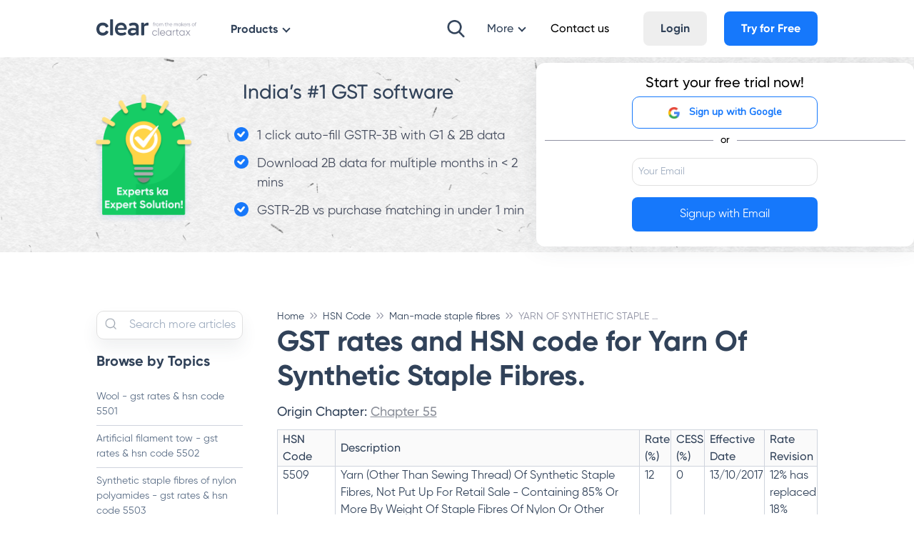

--- FILE ---
content_type: text/html; charset=utf-8
request_url: https://cleartax.in/s/yarn-of-synthetic-staple-fibres-gst-rates-hsn-code-5509
body_size: 50784
content:
<!DOCTYPE html>
<html lang="en" class="no-js">
<head>
	<meta charset="UTF-8" />
	<title>
		YARN OF SYNTHETIC STAPLE FIBRES - GST RATES & HSN CODE 5509
	</title>
	
	<meta name="keywords" content="" />
	<meta name="description" content="GST rates and HSN code for Yarn Of Synthetic Staple Fibres." />
	<meta name="author" content="ClearTax" />
	<meta name="copyright" content="Defmacro Software Pvt. Ltd. Copyright (c) 2020" />

	<meta name="viewport" content="initial-scale=1.0, maximum-scale=1.0, shrink-to-fit=no" />

	<meta name="google-site-verification" content="QRKBEdtz1fiPAGB6su7gSD9W9Bf2XnHN2VOGKgrETWE" />
	<meta name="twitter:card" content="summary_large_image" />
	<meta name="twitter:app:id:googleplay" content="in.cleartax.cleartax" />
	<meta name="twitter:site" content="@ClearTax_In" />
	<meta name="twitter:title" content="YARN OF SYNTHETIC STAPLE FIBRES - GST RATES & HSN CODE 5509" />
	<meta name="twitter:description" content="GST rates and HSN code for Yarn Of Synthetic Staple Fibres." />
	<meta name="twitter:image:src"
		content="https://assets1.cleartax-cdn.com/cleartax/images/1599836130_frame14.jpg" />
	<meta name="twitter:domain" content="http://cleartax.in" />
	<meta http-equiv="X-UA-Compatible" content="IE=edge,chrome=1" />
	<meta itemprop="name" content="YARN OF SYNTHETIC STAPLE FIBRES - GST RATES & HSN CODE 5509" />
	<meta itemprop="description" content="GST rates and HSN code for Yarn Of Synthetic Staple Fibres." />
	<meta itemprop="image"
		content="https://assets1.cleartax-cdn.com/cleartax/images/1599836130_frame14.jpg" />
	<meta property="og:type" content="website" />
	<meta property="og:title" content="YARN OF SYNTHETIC STAPLE FIBRES - GST RATES & HSN CODE 5509" />
	<meta property="og:image"
		content="https://assets1.cleartax-cdn.com/cleartax/images/1599836130_frame14.jpg" />
	<meta property="og:image:alt" content="GST rates and HSN code for Yarn Of Synthetic Staple Fibres." />
	<meta property="og:description" content="GST rates and HSN code for Yarn Of Synthetic Staple Fibres." />

	 
	<link rel="shortcut icon" href="https://assets1.cleartax-cdn.com/cleartax/images/1644906212_clearfavicon.png" type="image/png" />
	
	<link rel="apple-touch-icon" href="https://assets1.cleartax-cdn.com/cleartax/images/1644906212_clearfavicon.png" />
	<link rel="apple-touch-icon" sizes="57x57" href="https://assets1.cleartax-cdn.com/cleartax/images/1644906212_clearfavicon.png" />
	<link rel="apple-touch-icon" sizes="72x72" href="https://assets1.cleartax-cdn.com/cleartax/images/1644906212_clearfavicon.png" />
	<link rel="apple-touch-icon" sizes="76x76" href="https://assets1.cleartax-cdn.com/cleartax/images/1644906212_clearfavicon.png" />
	<link rel="apple-touch-icon" sizes="114x114" href="https://assets1.cleartax-cdn.com/cleartax/images/1644906212_clearfavicon.png" />
	<link rel="apple-touch-icon" sizes="120x120" href="https://assets1.cleartax-cdn.com/cleartax/images/1644906212_clearfavicon.png" />
	<link rel="apple-touch-icon" sizes="144x144" href="https://assets1.cleartax-cdn.com/cleartax/images/1644906212_clearfavicon.png" />
	<link rel="apple-touch-icon" sizes="152x152" href="https://assets1.cleartax-cdn.com/cleartax/images/1644906212_clearfavicon.png" />

	 
	<link rel="shortcut icon" href="https://assets1.cleartax-cdn.com/cleartax/images/1644906212_clearfavicon.png" type="image/x-icon" />
	
	
	<link rel="dns-prefetch" href="https://assets1.cleartax-cdn.com" />
	<link type="text/css" rel="stylesheet" href="https://assets1.cleartax-cdn.com/content-prod/css/littlegiant-8d5a7.css" media="screen" />
	<!-- for amp page -->
	
	<!-- For Canonical Link Addition -->
	
		<link rel="canonical" href="https://cleartax.in/s/yarn-of-synthetic-staple-fibres-gst-rates-hsn-code-5509">
	
	<style>
		@font-face {
			font-family: "Gilroy";
			font-weight: normal;
			src: url('https://assets1.cleartax-cdn.com/cleartax-frontend/font/1606117730_gilroy_regular.otf') format('opentype');
			font-display: swap;
		}

		@font-face {
			font-family: "Gilroy";
			font-weight: 500;
			src: url('https://assets1.cleartax-cdn.com/cleartax-frontend/font/1606117853_gilroy_medium.otf') format('opentype');
			font-display: swap;
		}

		@font-face {
			font-family: "Gilroy";
			font-weight: 600;
			src: url('https://assets1.cleartax-cdn.com/cleartax-frontend/font/1606117950_gilroy_semibold.otf') format('opentype');
			font-display: swap;
		}

		@font-face {
			font-family: "Gilroy";
			font-weight: 700;
			src: url('https://assets1.cleartax-cdn.com/cleartax-frontend/font/1606118037_gilroy_bold.otf') format('opentype');
			font-display: swap;
		}

		@font-face {
			font-family: "Gilroy";
			font-weight: 800;
			src: url('https://assets1.cleartax-cdn.com/cleartax-frontend/font/1606118078_gilroy_extrabold.otf') format('opentype');
			font-display: swap;
		}

		body {
			font-family: 'Gilroy', sans-serif;
		}
	</style>
	<!-- Global site tag (gtag.js) - Google Analytics (optimize code) -->
	<script defer src="https://www.googletagmanager.com/gtag/js?id=UA-23349176-1"></script>
	<script>
		window.dataLayer = window.dataLayer || [];
		function gtag() {
			dataLayer.push(arguments);
		}
		gtag("js", new Date());
		gtag("config", "UA-23349176-1", { optimize_id: "GTM-T33JCLR" });
		gtag("config", "UA-23349176-12");
		gtag("config", "UA-23349176-13");
	</script>
	<script>
		/**
		 * Convert url params to base 64
		 *
		 * @param {string} url The base URL to be navigated to.
		 * @param {string} urlReturnPath Any existing return path defined.
		 */
		function createBase64(url , urlReturnPath){
			var oldPath ='';
			if(urlReturnPath){
				oldPath = atob(urlReturnPath);
			}
			var returnPath = btoa(oldPath+'/?'+location.search.substr(1));
			console.log(returnPath);
			if(returnPath) {
				location.href = url + '&return_path='+returnPath;
			} else {
				location.href = url;
			}
			
		}
	</script>
	

<!-- [SCRIPTS FOR GOOGLE ANALYTICS 4 PROPERTY] -->
<script defer>
    var gaProperty = {};
    window.dataLayer = window.dataLayer || [];
    function gtag(){dataLayer.push(arguments);}
    gtag('js', new Date());

    // WEBSITE GROWTH PARENT
    gaProperty.config = ['G-C37VX8T52R'];
    gaProperty.groups = ['website_growth'];

    const { config, groups } = gaProperty;
    
        
            config.push('G-RZPZDJWP2E');
            groups.push('business');
        
    

    for(var i=0; i < config.length ; i++){
        var script = document.createElement("script");
        script.src = `https://www.googletagmanager.com/gtag/js?id=${config[i]}`;
        script.defer = true;
        document.head.appendChild(script);
        gtag('config', config[i], { 
            'groups': groups[i], 
            'content_group': 'gst-rates_Man-made staple fibres',
        });
    }
    const path = window.location.pathname;
    gtag('event', 'pageview', {
        'page_title': document.title,
        'current_page_pathname': path.endsWith('/') ? path.slice(0, path.length -1) : path,
        'parent_category': 'gst-rates',
        'sub_category': 'Man-made staple fibres',
        'send_to': gaProperty.groups,
    })
</script>
	<script>
	const productReturnPath = {
		"gst": "?product=gst&return_path=L24vc3NvP3JlZGlyZWN0X3VybD1MMjQ9",
		"e-invoicing-gst": "?product=einvoice&return_path=L3Nzbz9yZHI9Lw==",
		"business": "?product=business&return_path=L2xhdW5jaHBhZD9zb3VyY2U9Z3N0",
		"individuals": "?product=cleartax&return_path=L015QWNjb3VudC9zdGFydD9yZWY9c3Nv",
		"ca": "?product=tax_experts&return_path=L2xhdW5jaHBhZD9zb3VyY2U9Z3N0",
		"sme": "?product=sme&return_path=L2xhdW5jaHBhZD9zb3VyY2U9Z3N0",
		"enterprise": "?product=einvoice&return_path=L3Nzbz9yZHI9Lw==",
		"tds": "?product=tds&return_path=L2FwaS9hY2NvdW50L2xvZ2luX2NhbGxiYWNr", 
		"taxcloud": "?product=taxcloud&return_path=L0VudGl0eQ==",
		"eway-bill": "?product=eway_bill&return_path=Lw==",
		"default": "?product=cleartax&return_path=L015QWNjb3VudC9zdGFydA==",
		
		"einvoice": "?product=einvoice",
		"tdsNoReturnPath": "?product=tds",
		"ewaybillNoReturnPath": "?product=eway_bill",
		"gstNoReturnPath": "?product=gst",
		"maxitc": "?product=mtsg&return_path=Lw=="
	}
</script>

<script defer>
	document.addEventListener("DOMContentLoaded", function () {
		const anchors = document.querySelectorAll('a');
		anchors.forEach(anchor => {
			if ((anchor.href) && (anchor.href).includes("accounts.cleartax.in") && (!anchor.referrerpolicy))
				anchor.setAttribute('referrerpolicy', 'no-referrer-when-downgrade');
		});
	});
</script>

<script>
	function googleLoginSignUp(obj, logObj = {}) {
    	({ label = '', product = '', IDofEmail = '' } = logObj);
		obj.setAttribute('referrerpolicy', 'no-referrer-when-downgrade');
  		var email = document.getElementById(IDofEmail || obj.previousElementSibling.id);
  		var emailVal = email.value;
		var emailRegex = /^([a-zA-Z0-9_\.\-])+\@(([a-zA-Z0-9\-])+\.)+([a-zA-Z0-9]{2,4})+$/;
		if (!emailVal || emailVal == "" || !emailRegex.test(emailVal)) {
			document.getElementById('errmsg').innerHTML = "Please enter a valid Email ID";
			email.focus();
			return;
		}
		var signUpUrl = "https://accounts.cleartax.in/v2";
        signUpUrl += productReturnPath[product] || productReturnPath[parentCategory] || productReturnPath.default;
        signUpUrl += "&source=" + window.location.pathname.slice(3) + "&ref=gst-rates_" + label + "&s_username=" + emailVal;
		
		handleTrack({label: label + '_' + obj.textContent.trim(), url: signUpUrl, value: '{}EmailID :: ' + emailVal + '{}original_referrer :: ' + window.location.href, isSSO: true});
		
		window.location.href = signUpUrl;
		return false;
	}
</script>

	<!-- script for hubspot integration -->
	<script type="text/javascript" id="hs-script-loader" async defer src="//js.hs-scripts.com/19630596.js"></script>
</head>


<body class="lil-root">
	<style>
.header-sidenav {
    top: 3rem;
}

.nav-dropdown .lil-dropdown-menu {
    top: 4.6rem;
}

.nav-dropdown:before {
    /* based on position of menu */
    top: 3rem;
}
.nav-bg {
    /* fallback for IE, mozilla */
    background: -moz-linear-gradient(#fff, #fff);
    background: -ms-linear-gradient(#fff, #fff);
}
.nav-bg-black {
    background: -moz-linear-gradient(#181F2A, #181F2A);
    background: -ms-linear-gradient(#181F2A, #181F2A);
}

.lil-accordian > summary:first-of-type {
    list-style-type: none;
}
.search-btn{
outline: none;
background: url('https://assets1.cleartax-cdn.com/cleartax/images/1622642165_vector.png') center center no-repeat;
z-index: 2;
cursor: pointer;
background-size: 25px 25px;
height: 40px;
width: 40px;
display: inline-block;
}
.search-wrapper{
position: relative;
margin-left: 2%;
margin-right: 2%;
outline: none;
}
.search-wrapper:focus-within{
position: relative;
width: 50%;
}
.search-wrapper:focus-within ~ .hide-onsearch {
display: none;
}
.search-box{
visibility: hidden;
position: absolute;
left:0;
width: 40px;
transition: width .4s cubic-bezier(0.000, 0.795, 0.000, 1.000);
outline: none;
height: 40px;

z-index: 1;
cursor: text;
border-radius: 10px;
background: white;
}
.search-hits{
width: 0;
visibility: hidden;
border-radius: 14px;
cursor: pointer;
position: absolute;
left: 0;

transition: width .4s cubic-bezier(0.000, 0.795, 0.000, 1.000);
top:50%;
background: white;
padding: 10px;
}
.search-wrapper:focus-within .search-box{
visibility:visible;
padding-left:45px;
width:100%
}
.search-wrapper:focus-within .search-hits{
visibility:visible;
width:100%;
--width: calc(100%);
}
@media only screen and (max-width: 1017px) {
.search-wrapper:focus-within {
    width: 40%;
}
}


.search-fixed{
position: fixed;
top: 35px;
height: auto;
width: 100%;
height: 50px;
padding-left: 10px;
padding-right: 10px;
left: 0px;
}

.search-box-mobile{
padding-left:10px;
width: 100%;
height: 100%;
outline:none;
}



.search-fixed:focus-visible {
visibility:visible
}

.search-btn-mobile{
width: 40px;
position: absolute;
height: 40px;
right: 13px;
top: 29px;
font-size: 20px;
position: absolute;
/* background: url(https://assets1.cleartax-cdn.com/cleartax/images/1622396747_search11.png) center center no-repeat; */
outline: none;
}
.searchbox-mobile-wrapper {

display: block;
position: relative;
background: #FFFFFF;
padding: 10px;
border: 1px solid #80808024;
border-radius: 12px;
margin-top: 20px;
}
.searchbox-mobile-wrapper:before, .searchbox-mobile-wrapper:after {
content: '';
display: block;
position: absolute;
bottom: 100%;
width: 0;
height: 0;
}
.searchbox-mobile-wrapper:before {
right: 30px;
border: 11px solid transparent;
border-bottom-color: #ddd;
}
.searchbox-mobile-wrapper:after {
right: 30px;
border: 10px solid transparent;
border-bottom-color: #fff;
}

#hitsMobile{
width: 100%;
background: white;
/* box-shadow: 0px 0px 8px 0px #80808096; */
/* border: 1px solid #80808024; */
border-radius: 12px;
}
.results{
white-space: nowrap;
overflow: hidden;
text-overflow: ellipsis;
}

.results:hover,.results:active{
text-overflow: none;
white-space: normal;
/* overflow: visible; */
}

.dropdown-size-limit{
max-width:85%;
left:6% !important;
height:fit-content !important;
border-radius:8px !important;
}
.resource-dropdown-size-limit{
    height:fit-content !important;
    border-radius:8px !important;
}
.resource-dropdown-width-2{
    max-width:50%;
    left:15% !important;
}
.resource-dropdown-width-3{
    max-width: 65%;
    left:11% !important;
}
.resource-dropdown-width-4{
    max-width: 85%;
    left:6% !important;
}

/* For 720p res. or lower */
@media screen and (min-width: 768px) and (max-height: 700px) {
.dropdown-size-limit{
    height: calc(100vh - 100px) !important;
}
.low-res-scroll{
    overflow-y: scroll;
}	

.nav-menu-sticky{
position: sticky;
top: 0;
background-color: #fff;
}
.low-res-scroll::-webkit-scrollbar {
width: 8px;
}
.low-res-scroll::-webkit-scrollbar-track {
background: #f1f1f1; 
}

.low-res-scroll::-webkit-scrollbar-thumb {
background: #3142597a; 
border-radius: 10px;
}

.low-res-scroll::-webkit-scrollbar-thumb:hover {
background: #555; 
}
}

.fit-content{
padding-top: 1px;
height: fit-content !important;
}
</style>




	




<style>
	.divider{
		border: 0;
		height: 1px;
		margin-left: 4%;
		margin-right: 4%;
		background: radial-gradient(78.32% 50% at 50% 50%, #9092A3 0%, rgba(224, 224, 224, 0) 100%);
	}
	.box-shadow-xl{
		box-shadow: 0px 30px 60px 0px rgba(164, 172, 178, 0.3);
	}
	@media only screen and (max-width: 767px) {
		.divider{
			margin-left: 0px;
			margin-right: 0px;
		}
	}

	.nav-dropdown.lil-dropdown-open::before{
		display: none !important;
	}
</style>

	
<nav id="headerNavbar" class="lil-nav nav-bg">
	<span id="pageCategory" style="display: none">Man-made staple fibres</span>
	<div class="lil-container lil-h-full lil-w-full lil-flex sm:lil-px-4 " id="navbarContainer">

	</div>
</nav>






<script>

const masterData = {
  "master": {
    "logo": "https://assets1.cleartax-cdn.com/cleartax/images/1642742112_logosvg.svg",
    "product_navbar": {
      "label_text": "Products",
      "designType": "dropdown_product",
      "dropdownHeader": [
        {
          "id": "enterprise",
          "title": "Enterprise",
          "icon": "https://assets1.cleartax-cdn.com/cleartax/images/1605874053_enterprise.svg",
          "url": "https://cleartax.in/enterprise"
        },
        {
          "id": "tax_experts",
          "title": "Tax Experts",
          "icon": "https://assets1.cleartax-cdn.com/cleartax/images/1605873968_taxexpert.svg",
          "url": "https://cleartax.in/tax-experts"
        },
        {
          "id": "sme",
          "title": "SMEs",
          "icon": "https://assets1.cleartax-cdn.com/cleartax/images/1605874025_sme.svg",
          "url": "https://cleartax.in/sme"
        },
        {
          "id": "individuals",
          "title": "Individuals",
          "icon": "https://assets1.cleartax-cdn.com/cleartax/images/1605873928_individuals.svg",
          "url": "https://cleartax.in/you"
        }
      ],
      "dropdownObj": {
        "enterprise": [
          {
            "id": "gst",
            "url": "https://cleartax.in/gst",
            "icon": "https://assets1.cleartax-cdn.com/cleartax/images/1603967824_ic_clear_gst.svg",
            "title": "GST",
            "desc": "G1-G9 filing ASP/GSP Solution"
          },
          {
            "id": "einvoicing",
            "url": "https://cleartax.in/s/e-invoicing-enterprise-software",
            "icon": "https://assets1.cleartax-cdn.com/cleartax/images/1606372771_einvoicing3.png",
            "title": "E-Invoicing",
            "desc": "Bulk invoicing within any ERP"
          },
          {
            "id": "maxITC",
            "url": "http://cleartax.in/s/max-itc",
            "icon": "https://assets1.cleartax-cdn.com/cleartax/images/1623152598_taxsavings.png",
            "title": "MaxITC",
            "desc": "Maximise ITC for Business"
          },
          {
            "id": "ewaybill",
            "url": "https://cleartax.in/s/gst-eway-bill-software",
            "icon": "https://assets1.cleartax-cdn.com/cleartax/images/1603967983_ic_ewayb.svg",
            "title": "E-Way Bill",
            "desc": "Generate E-Way Bills at scale"
          },
          {
            "id": "tds",
            "url": "https://cleartax.in/tds",
            "icon": "https://assets1.cleartax-cdn.com/cleartax/images/1606218204_cleartds.svg",
            "title": "TDS",
            "desc": "e-TDS return filing solution"
          },
          {
            "id": "clearinvoicediscounting",
            "url": "https://clear.in/clearfin/",
            "icon": "https://assets1.cleartax-cdn.com/cleartax/images/1637581671_soldproperty.svg",
            "title": "Invoice Discounting",
            "desc": "Supply chain finance simplified"
          }
        ],
        "tax_experts": [
          {
            "id": "gst",
            "url": "https://cleartax.in/gst",
            "icon": "https://assets1.cleartax-cdn.com/cleartax/images/1603967824_ic_clear_gst.svg",
            "title": "GST",
            "desc": "G1-G9 filing ASP/GSP Solution"
          },
          {
            "id": "tds",
            "url": "https://cleartax.in/tds",
            "icon": "https://assets1.cleartax-cdn.com/cleartax/images/1606218204_cleartds.svg",
            "title": "TDS",
            "desc": "e-TDS return filing solution"
          },
          {
            "id": "taxcloud",
            "url": "https://cleartax.in/s/taxcloud",
            "icon": "https://assets1.cleartax-cdn.com/cleartax/images/1603968183_ic_taxcloud.svg",
            "title": "TaxCloud",
            "desc": "Manage ITRs for multiple clients"
          },
          {
            "id": "clearpro",
            "url": "https://cleartax.in/s/clearpro",
            "icon": "https://assets1.cleartax-cdn.com/cleartax/images/1614344289_clearproapp.svg",
            "title": "ClearPro App",
            "desc": "Track Filing Status on app"
          }
        ],
        "sme": [
          {
            "id": "clearone",
            "url": "https://clear.in/clearone",
            "icon": "https://assets1.cleartax-cdn.com/cleartax/images/1618557796_clearone.svg",
            "title": "ClearOne",
            "desc": "Easy Invoicing for Businesses"
          },
          {
            "id": "gst",
            "url": "https://cleartax.in/gst",
            "icon": "https://assets1.cleartax-cdn.com/cleartax/images/1603967824_ic_clear_gst.svg",
            "title": "GST",
            "desc": "G1-G9 filing ASP/GSP Solution"
          },
          {
            "id": "clear",
            "url": "https://cleartax.in/s/clearone-invoicing-billing-app/",
            "icon": "https://assets1.cleartax-cdn.com/cleartax/images/1606369221_clearapp.png",
            "title": "Clear App",
            "desc": "Invoicing App for Businesses"
          },
          {
            "id": "launchpad",
            "url": "http://cleartax.in/clear-launchpad",
            "icon": "https://assets1.cleartax-cdn.com/cleartax/images/1627897850_clearlaunchpad1.png",
            "title": "Launchpad",
            "desc": "Start and manage your business"
          }
        ],
        "individuals": [
          {
            "id": "itr",
            "url": "https://cleartax.in/income-tax-efiling",
            "icon": "https://assets1.cleartax-cdn.com/cleartax/images/1603968068_ic_itr.svg",
            "title": "ITR",
            "desc": "File Tax returns within minutes"
          },
          {
            "id": "itrpro",
            "url": "https://cleartax.in/services/",
            "icon": "https://assets1.cleartax-cdn.com/cleartax/images/1606217684_clearservices.svg",
            "title": "ITR Pro",
            "desc": "Expert-assisted tax filing"
          },
          {
            "id": "invest",
            "url": "https://cleartax.in/save",
            "icon": "https://assets1.cleartax-cdn.com/cleartax/images/1606217655_clearinvest.svg",
            "title": "Invest",
            "desc": "Save and grow wealth"
          },
          {
            "id": "black",
            "url": "https://cleartax.in/s/black",
            "icon": "https://assets1.cleartax-cdn.com/cleartax/images/1603967633_ic_black_app.svg",
            "title": "Black",
            "desc": "Invest & File ITR in one app"
          }
        ]
      }
    },
    "more_dropdown": {
      "label_text": "More",
      "designType": "dropdown_column_1",
      "hide_on_search_click": true,
      "dropdownObj": [
        {
          "url": "https://cleartax.in/s/about-us",
          "title": "About us"
        },
        {
          "url": "https://cleartax.in/s/career",
          "title": "Careers"
        },
        {
          "url": "https://docs.cleartax.in/cleartax-learn/",
          "title": "ClearLearn"
        },
        {
          "url": "https://news.cleartax.in/",
          "title": "ClearChronicles"
        },
        {
          "url": "https://cleartax.in/g/terms/",
          "title": "Glossary"
        },
        {
          "url": "https://cleartax.in/s/webinars",
          "title": "Webinars"
        },
        {
          "url": "https://cleartax.in/s/trust",
          "title": "Trust & Safety"
        }
      ]
    },
    "product_navbar_v2": {
      "label_text": "Products",
      "designType": "dropdown_product_v2",
      "dropdownHeader": [
        {
          "id": "enterprise",
          "title": "ENTERPRISE",
          "showIconsList": true,
          "seeAll": {
            "label_text": "See all",
            "url": "https://cleartax.in/enterprise"
          }
        },
        {
          "id": "individuals",
          "title": "INDIVIDUALS",
          "showIconsList": true,
          "seeAll": {
            "label_text": "See all",
            "url": "https://cleartax.in/you"
          }
        },
        {
          "id": "more_products",
          "title": "MORE PRODUCTS",
          "url": "https://cleartax.in/tax-experts",
          "showIconsList": false,
        }
      ],
      "dropdownObj": {
        "enterprise": [
          {
            "id": "gst",
            "url": "https://cleartax.in/gst",
            "icon": "https://assets1.cleartax-cdn.com/cleartax/images/1645192552_group2860.svg",
            "title": "GST",
          },
          {
            "id": "maxITC",
            "url": "http://cleartax.in/s/max-itc",
            "icon": "https://assets1.cleartax-cdn.com/cleartax/images/1645425887_group3306.png",
            "title": "MaxITC",
          },
          {
            "id": "einvoicing_discounting",
            "url": "https://clear.in/invoice-discounting",
            "icon": "https://assets1.cleartax-cdn.com/cleartax/images/1645437399_group.png",
            "title": "Invoice Discounting",
          },
          {
            "id": "e-invoice_bill",
            "url": "https://cleartax.in/s/e-invoicing-enterprise-software",
            "icon": "https://assets1.cleartax-cdn.com/cleartax/images/1645437697_group.png",
            "title": "E-Invoicing & E-Way Bill",
          },
          {
            "id": "tds",
            "url": "https://cleartax.in/tds",
            "icon": "https://assets1.cleartax-cdn.com/cleartax/images/1645437865_group3621.png",
            "title": "TDS",
          },
          {
            "id": "cc",
            "url": "https://www.clear.in/capture",
            "icon": "https://assets1.cleartax-cdn.com/cleartax/images/1656318963_cc21.png",
            "title": "Capture",
          }
        ],
        "individuals": [
          {
            "id": "itr",
            "url": "https://cleartax.in/income-tax-efiling",
            "icon": "https://assets1.cleartax-cdn.com/cleartax/images/1645426019_group2830.png",
            "title": "ITR Filing",
          },
          {
            "id": "black",
            "url": "https://cleartax.in/save",
            "icon": "https://assets1.cleartax-cdn.com/cleartax/images/1645426108_group3283.png",
            "title": "Black (Save & Invest)",
          }
        ],
        "more_products": [
          {
            "id": "clearone",
            "url": "https://clear.in/clearone",
            "title": "ClearOne - Invoicing for SMEs",
          },
          {
            "id": "tax_experts",
            "url": "https://cleartax.in/tax-experts",
            "title": "Products for Tax Experts",
          },
          {
            "id": "tax_consultant",
            "url": "https://cleartax.in/services/",
            "title": "Tax Consultant Services",
          },
          {
            "id": "crypto_taxation",
            "url": "https://cleartax.in/crypto-tax",
            "title": "Crypto Taxation",
          },
          {
            "id": "mf",
            "url": "https://cleartax.in/mutual-funds/",
            "title": "Mutual Funds",
          }
        ]
      }
    },
  },

  "gst": {
    "navbar": {
      "left": {
        "item_1": {
          "fromMaster": true,
          "itemName": "product_navbar_v2"
        },
        "item_2": {
          "label_text": "Resources",
          "designType": "dropdown_column_2",
          "dropdownObj": {
            "column1": [
              {
                "id": "webinars",
                "url": "https://cleartax.in/s/webinars",
                "icon": "https://assets1.cleartax-cdn.com/cleartax/images/1639128667_frame.svg",
                "title": "Webinars",
                "desc": "Latest Webinars on GST"
              },
              {
                "id": "clearLearn",
                "url": "https://docs.cleartax.in/cleartax-learn/",
                "icon": "https://assets1.cleartax-cdn.com/cleartax/images/1639129584_frame1.svg",
                "title": "ClearLearn",
                "desc": "Learn GST basics"
              },
              {
                "id": "gstCalender",
                "url": "https://cleartax.in/s/gst-calendar",
                "icon": "https://assets1.cleartax-cdn.com/cleartax/images/1639131550_frame.svg",
                "title": "GST Calendar",
                "desc": "Track Important GST Dates"
              },
              {
                "id": "gstCalculator",
                "url": "https://cleartax.in/s/tax-calculation-gst",
                "icon": "https://assets1.cleartax-cdn.com/cleartax/images/1639129232_frame.svg",
                "title": "GST Calculator",
                "desc": "Calculate GST by Tax slabs"
              }
            ],
            "column2": [
              {
                "id": "gstProductGuide",
                "url": "https://cleartax.in/s/gst-product-guides",
                "icon": "https://assets1.cleartax-cdn.com/cleartax/images/1639401628_group18140503.svg",
                "title": "GST Product Guide",
                "desc": "Guide to using ClearGST"
              },
              {
                "id": "glossary",
                "url": "https://cleartax.in/g/terms/",
                "icon": "https://assets1.cleartax-cdn.com/cleartax/images/1639130878_frame.svg",
                "title": "Fintech Glossary",
                "desc": "Complete Financial Guide"
              },
              {
                "id": "clearChronicles",
                "url": "https://news.cleartax.in/",
                "icon": "https://assets1.cleartax-cdn.com/cleartax/images/1639131028_frame.svg",
                "title": "ClearChronicles",
                "desc": "Latest News on GST"
              }
            ]
          }
        }
      },
      "right": {
        "search_bar": true,
        "item_1": {
          "label_text": "Company",
          "designType": "dropdown_column_1",
          "hide_on_search_click": true,
          "dropdownObj": [
            {
              "url": "https://cleartax.in/s/about-us",
              "title": "About us"
            },
            {
              "url": "https://cleartax.in/s/career",
              "title": "Careers"
            },
            {
              "url": "https://clear.in/s/press",
              "title": "Media & Press"
            },
            {
              "url": "https://cleartax.in/s/trust",
              "title": "Trust & Safety"
            }
          ]
        },
        "item_2": {
          "label_text": "Contact us",
          "designType": "link",
          "hide_on_search_click": true,
          "url": "https://cleartax.in/Meta/Contact"
        },
        "item_3": {
          "label_text": "Login",
          "designType": "grey_btn",
          "url": "https://accounts.cleartax.in/v2?product=gst&return_path=L24vc3NvP3JlZGlyZWN0X3VybD1MMjQ9&flow=login",
          "hide_for_logged_in_user": true
        },
        "item_5": {
          "label_text": "My Account",
          "designType": "account_dropdown",
          "url": "https://cleartax.in/Meta/Contact",
          "hide_for_logged_out_user": true,
          "dropdownObj": [
            {
              "id": "gst",
              "url": "https://gst.cleartax.in/n?ref=static-login-dropdown",
              "title": "My GST"
            },
            {
              "id": "taxcloud",
              "url": "https://taxcloudindia.com/Entity",
              "title": "My Taxcloud"
            },
            {
              "id": "tds",
              "url": "https://cleartds.com/deductors",
              "title": "My TDS"
            },
            {
              "id": "ewb",
              "url": "https://ewb.cleartax.in/",
              "title": "My e-Way Bill"
            },
            {
              "id": "allProducts",
              "url": "https://cleartax.in/launchpad?source=gst",
              "title": "All Products"
            }
          ]
        }
      }
    }
  },

  "gst-return-filing-software": {
    "navbar": {
      "left": {
        "item_1": {
          "fromMaster": true,
          "itemName": "product_navbar_v2"
        },
      },
      "right": {
        "search_bar": true,
        "item_1": {
          "fromMaster": true,
          "itemName": "more_dropdown"
        },
        "item_2": {
          "label_text": "Contact us",
          "designType": "link",
          "hide_on_search_click": false,
          "url": "https://cleartax.in/Meta/Contact"
        },
        "item_3": {
          "label_text": "Signup/Login",
          "designType": "blue_btn",
          "hide_on_search_click": false,
          "hide_for_logged_in_user": true,
          "url": "https://accounts.cleartax.in/v2?product=gst&return_path=L24vc3NvP3JlZGlyZWN0X3VybD1MMjQ9"
        },
         "item_4": {
          "label_text": "My Account",
          "designType": "account_dropdown",
          "hide_for_logged_out_user": true,
          "dropdownObj": [
            {
              "id": "gst",
              "url": "https://gst.cleartax.in/n?ref=static-login-dropdown",
              "title": "My GST"
            },
            {
              "id": "taxcloud",
              "url": "https://taxcloudindia.com/Entity",
              "title": "My Taxcloud"
            },
            {
              "id": "tds",
              "url": "https://cleartds.com/deductors",
              "title": "My TDS"
            },
            {
              "id": "ewb",
              "url": "https://ewb.cleartax.in/",
              "title": "My e-Way Bill"
            },
            {
              "id": "allProducts",
              "url": "https://cleartax.in/launchpad?source=gst",
              "title": "All Products"
            }
          ]
        }
      }
    }
  },

  "maxitc": {
    "navbar": {
      "left": {
        "item_1": {
          "fromMaster": true,
          "itemName": "product_navbar_v2"
        }
      },
      "right": {
        "search_bar": true,
        "item_1": {
          "fromMaster": true,
          "itemName": "more_dropdown"
        },
        "item_2": {
          "label_text": "Contact us",
          "designType": "link",
          "hide_on_search_click": true,
          "url": "https://cleartax.in/Meta/Contact"
        },
        "item_3": false,
        "item_5": {
          "label_text": "My Account",
          "designType": "account_dropdown",
          "url": "https://cleartax.in/Meta/Contact",
          "hide_for_logged_out_user": true,
          "dropdownObj": [
            {
              "id": "gst",
              "url": "https://gst.cleartax.in/n?ref=static-login-dropdown",
              "title": "My GST"
            },
            {
              "id": "taxcloud",
              "url": "https://taxcloudindia.com/Entity",
              "title": "My Taxcloud"
            },
            {
              "id": "tds",
              "url": "https://cleartds.com/deductors",
              "title": "My TDS"
            },
            {
              "id": "ewb",
              "url": "https://ewb.cleartax.in/",
              "title": "My e-Way Bill"
            },
            {
              "id": "allProducts",
              "url": "https://cleartax.in/launchpad?source=gst",
              "title": "All Products"
            }
          ]
        }
      }
    }
  },

  "homeV2": {
    "navbar": {
      "left": {
        "item_1": {
          "fromMaster": true,
          "itemName": "product_navbar_v2"
        }
      },
      "right": {
        "search_bar": true,
        "item_1": {
          "fromMaster": true,
          "itemName": "more_dropdown"
        },
        "item_2": {
          "label_text": "Contact us",
          "designType": "link",
          "hide_on_search_click": true,
          "url": "https://cleartax.in/Meta/Contact"
        },
        "item_3": {
          "label_text": "Login",
          "designType": "modal_grey_btn",
          "modalId": "login-personal-business",
          "hide_for_logged_in_user": true
        },
        "item_4": {
          "label_text": "Get Started",
          "designType": "modal_blue_btn",
          "modalId": "try-for-free-personal-business",
          "hide_for_logged_in_user": true
        },
        "item_5": {
          "label_text": "My Account",
          "designType": "account_dropdown",
          "url": "https://cleartax.in/Meta/Contact",
          "hide_for_logged_out_user": true,
          "dropdownObj": [
            {
              "id": "taxreturns",
              "url": "https://cleartax.in/MyAccount/start",
              "title": "My tax returns"
            },
            {
              "id": "investment",
              "url": "https://cleartax.in/save/dashboard/portfolio?ref=static-login-dropdown",
              "title": "My investments"
            },
            {
              "id": "orders",
              "url": "https://cleartax.in/services/my_orders",
              "title": "My orders"
            },
            {
              "id": "gst",
              "url": "https://gst.cleartax.in/n?ref=static-login-dropdown",
              "title": "My GST"
            },
            {
              "id": "allProducts",
              "url": "https://cleartax.in/launchpad?source=home",
              "title": "All Products"
            },
            {
              "id": "profile",
              "url": "https://cleartax.in/MyAccount",
              "title": "Profile"
            }
          ]
        }
      }
    }
  },

  "homeV1": {
    "navbar": {
      "left": {
        "item_1": {
          "fromMaster": true,
          "itemName": "product_navbar_v2"
        }
      },
      "right": {
        "search_bar": true,
        "item_1": {
          "fromMaster": true,
          "itemName": "more_dropdown"
        },
        "item_2": {
          "label_text": "Contact us",
          "designType": "link",
          "hide_on_search_click": true,
          "url": "https://cleartax.in/Meta/Contact"
        },
        "item_3": {
          "label_text": "Login",
          "designType": "modal_grey_btn",
          "modalId": "login-personal-business",
          "hide_for_logged_in_user": true
        },
        "item_4": {
          "label_text": "Try for Free",
          "designType": "modal_blue_btn",
          "modalId": "try-for-free-personal-business",
          "hide_for_logged_in_user": true
        },
        "item_5": {
          "label_text": "My Account",
          "designType": "account_dropdown",
          "url": "https://cleartax.in/Meta/Contact",
          "hide_for_logged_out_user": true,
          "dropdownObj": [
            {
              "id": "taxreturns",
              "url": "https://cleartax.in/MyAccount/start",
              "title": "My tax returns"
            },
            {
              "id": "investment",
              "url": "https://cleartax.in/save/dashboard/portfolio?ref=static-login-dropdown",
              "title": "My investments"
            },
            {
              "id": "orders",
              "url": "https://cleartax.in/services/my_orders",
              "title": "My orders"
            },
            {
              "id": "gst",
              "url": "https://gst.cleartax.in/n?ref=static-login-dropdown",
              "title": "My GST"
            },
            {
              "id": "allProducts",
              "url": "https://cleartax.in/launchpad?source=home",
              "title": "All Products"
            },
            {
              "id": "profile",
              "url": "https://cleartax.in/MyAccount",
              "title": "Profile"
            }
          ]
        }
      }
    }
  },

  "individuals": {
    "navbar": {
      "left": {
        "item_1": {
          "fromMaster": true,
          "itemName": "product_navbar_v2"
        }
      },
      "right": {
        "search_bar": true,
        "item_1": {
          "fromMaster": true,
          "itemName": "more_dropdown"
        },
        "item_2": {
          "label_text": "Contact us",
          "designType": "link",
          "hide_on_search_click": true,
          "url": "https://cleartax.in/Meta/Contact"
        },
        "item_3": {
          "label_text": "Login",
          "designType": "grey_btn",
          "url": "https://accounts.cleartax.in/v2?product=cleartax&return_path=L015QWNjb3VudC9zdGFydD9yZWY9c3Nv&flow=login",
          "hide_for_logged_in_user": true
        },
        "item_4": {
          "label_text": "Try for Free",
          "designType": "blue_btn",
          "url": "https://accounts.cleartax.in/v2?product=cleartax&return_path=L015QWNjb3VudC9zdGFydD9yZWY9c3Nv",
          "hide_for_logged_in_user": true
        },
        "item_5": {
          "label_text": "My Account",
          "designType": "account_dropdown",
          "url": "https://cleartax.in/Meta/Contact",
          "hide_for_logged_out_user": true,
          "dropdownObj": [
            {
              "id": "allProducts",
              "url": "https://cleartax.in/launchpad?source=efiling",
              "title": "All Products"
            },
            {
              "id": "taxreturns",
              "url": "https://cleartax.in/MyAccount/start",
              "title": "My tax returns"
            },
            {
              "id": "rewards",
              "url": "https://cleartax.in/rewards/myrewards",
              "title": "My rewards"
            },
            {
              "id": "investment",
              "url": "https://cleartax.in/save/dashboard/portfolio?ref=static-login-dropdown",
              "title": "My investments"
            },
            {
              "id": "orders",
              "url": "https://cleartax.in/services/my_orders",
              "title": "My orders"
            },
            {
              "id": "profile",
              "url": "https://cleartax.in/MyAccount",
              "title": "Profile"
            }
          ]
        }
      }
    }
  },

  "ca": {
    "navbar": {
      "left": {
        "item_1": {
          "fromMaster": true,
          "itemName": "product_navbar_v2"
        }
      },
      "right": {
        "search_bar": true,
        "item_1": {
          "fromMaster": true,
          "itemName": "more_dropdown"
        },
        "item_2": {
          "label_text": "Contact us",
          "designType": "link",
          "hide_on_search_click": true,
          "url": "https://cleartax.in/Meta/Contact"
        },
        "item_3": {
          "label_text": "Login",
          "designType": "grey_btn",
          "url": "https://accounts.cleartax.in/v2?product=tax_experts&return_path=L2xhdW5jaHBhZD9zb3VyY2U9Z3N0&flow=login",
          "hide_for_logged_in_user": true
        },
        "item_4": {
          "label_text": "Try for Free",
          "designType": "blue_btn",
          "url": "https://accounts.cleartax.in/v2?product=tax_experts&return_path=L2xhdW5jaHBhZD9zb3VyY2U9Z3N0",
          "hide_for_logged_in_user": true
        },
        "item_5": {
          "label_text": "My Account",
          "designType": "account_dropdown",
          "url": "https://cleartax.in/Meta/Contact",
          "hide_for_logged_out_user": true,
          "dropdownObj": [
            {
              "id": "allProducts",
              "url": "https://cleartax.in/launchpad?source=gst",
              "title": "All Products"
            },
            {
              "id": "gst",
              "url": "https://gst.cleartax.in/n?ref=static-login-dropdown",
              "title": "My GST"
            },
            {
              "id": "tds",
              "url": "https://cleartds.com/deductors",
              "title": "My TDS"
            },
            {
              "id": "taxcloud",
              "url": "https://taxcloudindia.com/Entity",
              "title": "My Taxcloud"
            },
            {
              "id": "profile",
              "url": "https://cleartax.in/MyAccount",
              "title": "Profile"
            }
          ]
        }
      }
    }
  },

  "sme": {
    "navbar": {
      "left": {
        "item_1": {
          "fromMaster": true,
          "itemName": "product_navbar_v2"
        }
      },
      "right": {
        "search_bar": true,
        "item_1": {
          "fromMaster": true,
          "itemName": "more_dropdown"
        },
        "item_2": {
          "label_text": "Contact us",
          "designType": "link",
          "hide_on_search_click": true,
          "url": "https://cleartax.in/Meta/Contact"
        },
        "item_3": {
          "label_text": "Login",
          "designType": "grey_btn",
          "url": "https://accounts.cleartax.in/v2?product=sme&return_path=L2xhdW5jaHBhZD9zb3VyY2U9Z3N0&flow=login",
          "hide_for_logged_in_user": true
        },
        "item_4": {
          "label_text": "Try for Free",
          "designType": "blue_btn",
          "url": "https://accounts.cleartax.in/v2?product=sme&return_path=L2xhdW5jaHBhZD9zb3VyY2U9Z3N0",
          "hide_for_logged_in_user": true
        },
        "item_5": {
          "label_text": "My Account",
          "designType": "account_dropdown",
          "url": "https://cleartax.in/Meta/Contact",
          "hide_for_logged_out_user": true,
          "dropdownObj": [
            {
              "id": "allProducts",
              "url": "https://cleartax.in/launchpad?source=gst",
              "title": "All Products"
            },
            {
              "id": "gst",
              "url": "https://gst.cleartax.in/n?ref=static-login-dropdown",
              "title": "My GST"
            },
            {
              "id": "tds",
              "url": "https://cleartds.com/deductors",
              "title": "My TDS"
            },
            {
              "id": "ewb",
              "url": "https://ewb.cleartax.in/",
              "title": "My e-Way Bill"
            },
            {
              "id": "profile",
              "url": "https://cleartax.in/MyAccount",
              "title": "Profile"
            }
          ]
        }
      }
    }
  },

  "tally": {
    "navbar": {
      "left": {
        "item_1": {
          "fromMaster": true,
          "itemName": "product_navbar_v2"
        }
      },
      "right": {
        "search_bar": true,
        "item_1": {
          "fromMaster": true,
          "itemName": "more_dropdown"
        },
        "item_2": {
          "label_text": "Contact us",
          "designType": "link",
          "hide_on_search_click": true,
          "url": "https://cleartax.in/Meta/Contact"
        },
        "item_3": {
          "label_text": "Login",
          "designType": "grey_btn",
          "url": "https://accounts.cleartax.in/v2?product=einvoice&flow=login",
          "hide_for_logged_in_user": true
        },
        "item_4": {
          "label_text": "Try Now",
          "designType": "blue_btn",
          "url": "https://accounts.cleartax.in/v2?product=einvoice",
          "hide_for_logged_in_user": true
        },
        "item_5": {
          "label_text": "My Account",
          "designType": "account_dropdown",
          "url": "https://cleartax.in/Meta/Contact",
          "hide_for_logged_out_user": true,
          "dropdownObj": [
            {
              "id": "einv",
              "url": "https://einv.cleartax.in/",
              "title": "My e-invoicing"
            },
            {
              "id": "gst",
              "url": "https://gst.cleartax.in/n?ref=static-login-dropdown",
              "title": "My GST"
            },
            {
              "id": "ewb",
              "url": "https://ewb.cleartax.in/",
              "title": "My e-Way Bill"
            },
            {
              "id": "allProducts",
              "url": "https://cleartax.in/launchpad?source=e_invoicing",
              "title": "All Products"
            }
          ]
        }
      }
    }
  },

  "e-invoicing-enterprise-software": {
    "navbar": {
      "left": {
        "item_1": {
          "fromMaster": true,
          "itemName": "product_navbar_v2"
        },
        "item_2": {
          "label_text": "Resources",
          "designType": "dropdown_column_2",
          "dropdownObj": {
            "column1": [
              {
                "id": "webinars",
                "url": "https://cleartax.in/s/webinars",
                "icon": "https://assets1.cleartax-cdn.com/cleartax/images/1639128667_frame.svg",
                "title": "Webinars",
                "desc": "Latest Webinars on GST"
              },
              {
                "id": "clearLearn",
                "url": "https://docs.cleartax.in/cleartax-learn/",
                "icon": "https://assets1.cleartax-cdn.com/cleartax/images/1639129584_frame1.svg",
                "title": "ClearLearn",
                "desc": "Learn GST basics"
              },
              {
                "id": "gstCalender",
                "url": "https://cleartax.in/s/gst-calendar",
                "icon": "https://assets1.cleartax-cdn.com/cleartax/images/1639131550_frame.svg",
                "title": "GST Calendar",
                "desc": "Track Important GST Dates"
              },
              {
                "id": "gstCalculator",
                "url": "https://cleartax.in/s/tax-calculation-gst",
                "icon": "https://assets1.cleartax-cdn.com/cleartax/images/1639129232_frame.svg",
                "title": "GST Calculator",
                "desc": "Calculate GST by Tax slabs"
              }
            ],
            "column2": [
              {
                "id": "gstProductGuide",
                "url": "https://cleartax.in/s/gst-product-guides",
                "icon": "https://assets1.cleartax-cdn.com/cleartax/images/1639401628_group18140503.svg",
                "title": "GST Product Guide",
                "desc": "Guide to using ClearGST"
              },
              {
                "id": "glossary",
                "url": "https://cleartax.in/g/terms/",
                "icon": "https://assets1.cleartax-cdn.com/cleartax/images/1639130878_frame.svg",
                "title": "Fintech Glossary",
                "desc": "Complete Financial Guide"
              },
              {
                "id": "clearChronicles",
                "url": "https://news.cleartax.in/",
                "icon": "https://assets1.cleartax-cdn.com/cleartax/images/1639131028_frame.svg",
                "title": "ClearChronicles",
                "desc": "Latest News on GST"
              }
            ]
          }
        }
      },
      "right": {
        "search_bar": true,
        "item_1": {
          "fromMaster": true,
          "itemName": "more_dropdown"
        },
        "item_2": {
          "label_text": "Contact us",
          "designType": "link",
          "hide_on_search_click": true,
          "url": "https://cleartax.in/Meta/Contact"
        },
        "item_3": {
          "label_text": "Login",
          "designType": "grey_btn",
          "url": "https://accounts.cleartax.in/v2?product=einvoice&flow=login",
          "hide_for_logged_in_user": true
        },
        "item_5": {
          "label_text": "My Account",
          "designType": "account_dropdown",
          "url": "https://cleartax.in/Meta/Contact",
          "hide_for_logged_out_user": true,
          "dropdownObj": [
            {
              "id": "einv",
              "url": "https://einv.cleartax.in/",
              "title": "My e-invoicing"
            },
            {
              "id": "gst",
              "url": "https://gst.cleartax.in/n?ref=static-login-dropdown",
              "title": "My GST"
            },
            {
              "id": "ewb",
              "url": "https://ewb.cleartax.in/",
              "title": "My e-Way Bill"
            },
            {
              "id": "allProducts",
              "url": "https://cleartax.in/launchpad?source=e_invoicing",
              "title": "All Products"
            }
          ]
        }
      }
    }
  },

  "einv-referral": {
    "navbar": {
      "left": {
        "item_1": {
          "fromMaster": true,
          "itemName": "product_navbar_v2"
        }
      },
      "right": {
        "search_bar": true,
        "item_1": {
          "fromMaster": true,
          "itemName": "more_dropdown"
        },
        "item_2": {
          "label_text": "Contact us",
          "designType": "link",
          "hide_on_search_click": true,
          "url": "https://cleartax.in/Meta/Contact"
        },
        "item_3": {
          "label_text": "Login",
          "designType": "grey_btn",
          "url": "https://accounts.cleartax.in/v2?product=einvoice&flow=login",
          "hide_for_logged_in_user": true
        },
        "item_4": {
          "label_text": "Try Now",
          "designType": "blue_btn",
          "url": "https://accounts.cleartax.in/v2?product=einvoice",
          "hide_for_logged_in_user": true
        },
        "item_5": {
          "label_text": "My Account",
          "designType": "account_dropdown",
          "url": "https://cleartax.in/Meta/Contact",
          "hide_for_logged_out_user": true,
          "dropdownObj": [
            {
              "id": "taxreturns",
              "url": "https://cleartax.in/MyAccount/start",
              "title": "My tax returns"
            },
            {
              "id": "investment",
              "url": "https://cleartax.in/save/dashboard/portfolio?ref=static-login-dropdown",
              "title": "My investments"
            },
            {
              "id": "orders",
              "url": "https://cleartax.in/services/my_orders",
              "title": "My orders"
            },
            {
              "id": "gst",
              "url": "https://gst.cleartax.in/n?ref=static-login-dropdown",
              "title": "My GST"
            },
            {
              "id": "allProducts",
              "url": "https://cleartax.in/launchpad?source=home",
              "title": "All Products"
            },
            {
              "id": "profile",
              "url": "https://cleartax.in/MyAccount",
              "title": "Profile"
            }
          ]
        }
      }
    }
  },

  "gst-pay-later": {
    "navbar": {
      "left": {
        "item_1": {
          "fromMaster": true,
          "itemName": "product_navbar_v2"
        }
      },
      "right": {
        "search_bar": true,
        "item_1": {
          "fromMaster": true,
          "itemName": "more_dropdown"
        },
        "item_2": {
          "label_text": "Contact us",
          "designType": "link",
          "hide_on_search_click": true,
          "url": "https://cleartax.in/Meta/Contact"
        },
        "item_3": {
          "label_text": "Login",
          "designType": "grey_btn",
          "url": "https://accounts.cleartax.in/v2?product=cleartax&return_path=L3MvZ3N0LXBheS1sYXRlcg==",
          "hide_for_logged_in_user": true
        },
        "item_4": false,
        "item_5": {
          "label_text": "My Account",
          "designType": "account_dropdown",
          "url": "https://cleartax.in/Meta/Contact",
          "hide_for_logged_out_user": true,
          "dropdownObj": [
            {
              "id": "taxreturns",
              "url": "https://cleartax.in/MyAccount/start",
              "title": "My tax returns"
            },
            {
              "id": "investment",
              "url": "https://cleartax.in/save/dashboard/portfolio?ref=static-login-dropdown",
              "title": "My investments"
            },
            {
              "id": "orders",
              "url": "https://cleartax.in/services/my_orders",
              "title": "My orders"
            },
            {
              "id": "gst",
              "url": "https://gst.cleartax.in/n?ref=static-login-dropdown",
              "title": "My GST"
            },
            {
              "id": "allProducts",
              "url": "https://cleartax.in/launchpad?source=home",
              "title": "All Products"
            },
            {
              "id": "profile",
              "url": "https://cleartax.in/MyAccount",
              "title": "Profile"
            }
          ]
        }
      }
    }
  },
  
  "itr": {
    "navbar": {
      "left": {
        "item_1": {
          "fromMaster": true,
          "itemName": "product_navbar_v2"
        }
      },
      "right": {
        "search_bar": true,
        "item_1": {
          "fromMaster": true,
          "itemName": "more_dropdown"
        },
        "item_2": {
          "label_text": "Contact us",
          "designType": "link",
          "hide_on_search_click": true,
          "url": "https://cleartax.in/Meta/Contact"
        },
        "item_3": {
          "label_text": "Login",
          "designType": "grey_btn",
          "url": "https://accounts.cleartax.in/v2?product=cleartax&return_path=L015QWNjb3VudC9zdGFydA==&flow=login",
          "hide_for_logged_in_user": true
        },
        "item_4": {
          "label_text": "Start Filing",
          "designType": "blue_btn",
          "url": "https://accounts.cleartax.in/v2?product=cleartax&return_path=L015QWNjb3VudC9zdGFydA==",
          "hide_for_logged_in_user": true
        },
        "item_5": {
          "label_text": "My Account",
          "designType": "account_dropdown",
          "url": "https://cleartax.in/Meta/Contact",
          "hide_for_logged_out_user": true,
          "dropdownObj": [
            {
              "id": "taxreturns",
              "url": "https://cleartax.in/MyAccount/start",
              "title": "My tax returns"
            },
            {
              "id": "investment",
              "url": "https://cleartax.in/save/dashboard/portfolio?ref=static-login-dropdown",
              "title": "My investments"
            },
            {
              "id": "orders",
              "url": "https://cleartax.in/services/my_orders",
              "title": "My orders"
            },
            {
              "id": "gst",
              "url": "https://gst.cleartax.in/n?ref=static-login-dropdown",
              "title": "My GST"
            },
            {
              "id": "allProducts",
              "url": "https://cleartax.in/launchpad?source=home",
              "title": "All Products"
            },
            {
              "id": "profile",
              "url": "https://cleartax.in/MyAccount",
              "title": "Profile"
            }
          ]
        }
      }
    }
  },

  "clearnetwork": {
    "navbar": {
      "left": {
        "item_1": {
          "fromMaster": true,
          "itemName": "product_navbar_v2"
        }
      },
      "right": {
        "search_bar": true,
        "item_1": {
          "fromMaster": true,
          "itemName": "more_dropdown"
        },
        "item_2": {
          "label_text": "Contact us",
          "designType": "link",
          "hide_on_search_click": true,
          "url": "https://cleartax.in/Meta/Contact"
        },
        "item_3": false,
        "item_4": {
          "label_text": "Request a demo",
          "designType": "modal_blue_btn",
          "modalId": "contact-sales",
          "hide_for_logged_in_user": true
        },
        "item_5": {
          "label_text": "My Account",
          "designType": "account_dropdown",
          "url": "https://cleartax.in/Meta/Contact",
          "hide_for_logged_out_user": true,
          "dropdownObj": [
            {
              "id": "taxreturns",
              "url": "https://cleartax.in/MyAccount/start",
              "title": "My tax returns"
            },
            {
              "id": "investment",
              "url": "https://cleartax.in/save/dashboard/portfolio?ref=static-login-dropdown",
              "title": "My investments"
            },
            {
              "id": "orders",
              "url": "https://cleartax.in/services/my_orders",
              "title": "My orders"
            },
            {
              "id": "gst",
              "url": "https://gst.cleartax.in/n?ref=static-login-dropdown",
              "title": "My GST"
            },
            {
              "id": "allProducts",
              "url": "https://cleartax.in/launchpad?source=home",
              "title": "All Products"
            },
            {
              "id": "profile",
              "url": "https://cleartax.in/MyAccount",
              "title": "Profile"
            }
          ]
        }
      }
    }
  },

  "enterprise": {
    "navbar": {
      "left": {
        "item_1": {
          "fromMaster": true,
          "itemName": "product_navbar_v2"
        }
      },
      "right": {
        "search_bar": true,
        "item_1": {
          "fromMaster": true,
          "itemName": "more_dropdown"
        },
        "item_2": {
          "label_text": "Contact us",
          "designType": "link",
          "hide_on_search_click": true,
          "url": "https://cleartax.in/Meta/Contact"
        },
        "item_3": {
          "label_text": "Login",
          "designType": "grey_btn",
          "url": "https://accounts.cleartax.in/v2?product=einvoice&return_path=L3Nzbz9yZHI9Lw==&flow=login",
          "hide_for_logged_in_user": true
        },
        "item_4": {
          "label_text": "Try for Free",
          "designType": "blue_btn",
          "url": "https://accounts.cleartax.in/v2?product=einvoice&return_path=L3Nzbz9yZHI9Lw==",
          "hide_for_logged_in_user": true
        },
        "item_5": {
          "label_text": "My Account",
          "designType": "account_dropdown",
          "url": "https://cleartax.in/Meta/Contact",
          "hide_for_logged_out_user": true,
          "dropdownObj": [
            {
              "id": "allProducts",
              "url": "https://cleartax.in/launchpad?source=e_invoicing",
              "title": "All Products"
            },
            {
              "id": "gst",
              "url": "https://gst.cleartax.in/n?ref=static-login-dropdown",
              "title": "My GST"
            },
            {
              "id": "einv",
              "url": "https://einv.cleartax.in/",
              "title": "My e-invoicing"
            },
            {
              "id": "ewb",
              "url": "https://ewb.cleartax.in/",
              "title": "My e-Way Bill"
            },
            {
              "id": "tds",
              "url": "https://cleartds.com/deductors",
              "title": "My TDS"
            },
            {
              "id": "profile",
              "url": "https://cleartax.in/MyAccount",
              "title": "Profile"
            }
          ]
        }
      }
    }
  },

  "tds": {
    "navbar": {
      "left": {
        "item_1": {
          "fromMaster": true,
          "itemName": "product_navbar_v2"
        }
      },
      "right": {
        "search_bar": true,
        "item_1": {
          "fromMaster": true,
          "itemName": "more_dropdown"
        },
        "item_2": {
          "label_text": "Contact us",
          "designType": "link",
          "hide_on_search_click": true,
          "url": "https://cleartax.in/Meta/Contact"
        },
        "item_3": {
          "label_text": "Login",
          "designType": "grey_btn",
          "url": "https://accounts.cleartax.in/v2?product=tds&return_path=L2FwaS9hY2NvdW50L2xvZ2luX2NhbGxiYWNr&flow=login",
          "hide_for_logged_in_user": true
        },
        "item_4": {
          "label_text": "Try for Free",
          "designType": "blue_btn",
          "url": "https://accounts.cleartax.in/v2?product=tds&return_path=L2FwaS9hY2NvdW50L2xvZ2luX2NhbGxiYWNr",
          "hide_for_logged_in_user": true
        },
        "item_5": {
          "label_text": "My Account",
          "designType": "account_dropdown",
          "url": "https://cleartax.in/Meta/Contact",
          "hide_for_logged_out_user": true,
          "dropdownObj": [
            {
              "id": "tds",
              "url": "https://cleartds.com/deductors",
              "title": "My TDS"
            },
            {
              "id": "gst",
              "url": "https://gst.cleartax.in/n?ref=static-login-dropdown",
              "title": "My GST"
            },
            {
              "id": "taxcloud",
              "url": "https://taxcloudindia.com/Entity",
              "title": "My Taxcloud"
            },
            {
              "id": "allProducts",
              "url": "https://cleartax.in/launchpad?source=tds",
              "title": "All Products"
            }
          ]
        }
      }
    }
  },

  "taxcloud": {
    "navbar": {
      "left": {
        "item_1": {
          "fromMaster": true,
          "itemName": "product_navbar_v2"
        }
      },
      "right": {
        "search_bar": true,
        "item_1": {
          "fromMaster": true,
          "itemName": "more_dropdown"
        },
        "item_2": {
          "label_text": "Contact us",
          "designType": "link",
          "hide_on_search_click": true,
          "url": "https://cleartax.in/Meta/Contact"
        },
        "item_3": {
          "label_text": "Login",
          "designType": "grey_btn",
          "url": "https://accounts.cleartax.in/v2?product=taxcloud&return_path=L0VudGl0eQ==&flow=login",
          "hide_for_logged_in_user": true
        },
        "item_4": {
          "label_text": "Try for Free",
          "designType": "blue_btn",
          "url": "https://accounts.cleartax.in/v2?product=taxcloud&return_path=L0VudGl0eQ==",
          "hide_for_logged_in_user": true
        },
        "item_5": {
          "label_text": "My Account",
          "designType": "account_dropdown",
          "url": "https://cleartax.in/Meta/Contact",
          "hide_for_logged_out_user": true,
          "dropdownObj": [
            {
              "id": "taxcloud",
              "url": "https://taxcloudindia.com/Entity",
              "title": "My Taxcloud"
            },
            {
              "id": "gst",
              "url": "https://gst.cleartax.in/n?ref=static-login-dropdown",
              "title": "My GST"
            },
            {
              "id": "tds",
              "url": "https://cleartds.com/deductors",
              "title": "My TDS"
            },
            {
              "id": "allProducts",
              "url": "https://cleartax.in/launchpad?source=taxcloud",
              "title": "All Products"
            }
          ]
        }
      }
    }
  },

  "eway-bill": {
    "navbar": {
      "left": {
        "item_1": {
          "fromMaster": true,
          "itemName": "product_navbar_v2"
        }
      },
      "right": {
        "search_bar": true,
        "item_1": {
          "fromMaster": true,
          "itemName": "more_dropdown"
        },
        "item_2": {
          "label_text": "Contact us",
          "designType": "link",
          "hide_on_search_click": true,
          "url": "https://cleartax.in/Meta/Contact"
        },
        "item_3": {
          "label_text": "Login",
          "designType": "grey_btn",
          "url": "https://accounts.cleartax.in/v2?product=eway_bill&return_path=Lw==&flow=login",
          "hide_for_logged_in_user": true
        },
        "item_4": {
          "label_text": "Try for Free",
          "designType": "blue_btn",
          "url": "https://accounts.cleartax.in/v2?product=eway_bill&return_path=Lw==",
          "hide_for_logged_in_user": true
        },
        "item_5": {
          "label_text": "My Account",
          "designType": "account_dropdown",
          "url": "https://cleartax.in/Meta/Contact",
          "hide_for_logged_out_user": true,
          "dropdownObj": [
            {
              "id": "ewb",
              "url": "https://ewb.cleartax.in/",
              "title": "My e-Way Bill"
            },
            {
              "id": "einv",
              "url": "https://einv.cleartax.in/",
              "title": "My e-invoicing"
            },
            {
              "id": "gst",
              "url": "https://gst.cleartax.in/n?ref=static-login-dropdown",
              "title": "My GST"
            },
            {
              "id": "allProducts",
              "url": "https://cleartax.in/launchpad?source=eway_bill",
              "title": "All Products"
            }
          ]
        }
      }
    }
  },

  "business": {
    "navbar": {
      "left": {
        "item_1": {
          "fromMaster": true,
          "itemName": "product_navbar_v2"
        }
      },
      "right": {
        "search_bar": true,
        "item_1": {
          "fromMaster": true,
          "itemName": "more_dropdown"
        },
        "item_2": {
          "label_text": "Contact us",
          "designType": "link",
          "hide_on_search_click": true,
          "url": "https://cleartax.in/Meta/Contact"
        },
        "item_3": {
          "label_text": "Login",
          "designType": "grey_btn",
          "url": "https://accounts.cleartax.in/v2?product=business&return_path=L2xhdW5jaHBhZD9zb3VyY2U9Z3N0&flow=login",
          "hide_for_logged_in_user": true
        },
        "item_4": {
          "label_text": "Try for Free",
          "designType": "blue_btn",
          "url": "https://accounts.cleartax.in/v2?product=business&return_path=L2xhdW5jaHBhZD9zb3VyY2U9Z3N0",
          "hide_for_logged_in_user": true
        },
        "item_5": {
          "label_text": "My Account",
          "designType": "account_dropdown",
          "url": "https://cleartax.in/Meta/Contact",
          "hide_for_logged_out_user": true,
          "dropdownObj": [
            {
              "id": "taxreturns",
              "url": "https://cleartax.in/MyAccount/start",
              "title": "My tax returns"
            },
            {
              "id": "investment",
              "url": "https://cleartax.in/save/dashboard/portfolio?ref=static-login-dropdown",
              "title": "My investments"
            },
            {
              "id": "orders",
              "url": "https://cleartax.in/services/my_orders",
              "title": "My orders"
            },
            {
              "id": "gst",
              "url": "https://gst.cleartax.in/n?ref=static-login-dropdown",
              "title": "My GST"
            },
            {
              "id": "allProducts",
              "url": "https://cleartax.in/launchpad?source=home",
              "title": "All Products"
            },
            {
              "id": "profile",
              "url": "https://cleartax.in/MyAccount",
              "title": "Profile"
            }
          ]
        }
      }
    }
  },

  "einvoice": {
    "navbar": {
      "left": {
        "item_1": {
          "fromMaster": true,
          "itemName": "product_navbar_v2"
        }
      },
      "right": {
        "search_bar": true,
        "item_1": {
          "fromMaster": true,
          "itemName": "more_dropdown"
        },
        "item_2": {
          "label_text": "Contact us",
          "designType": "link",
          "hide_on_search_click": true,
          "url": "https://cleartax.in/Meta/Contact"
        },
        "item_3": {
          "label_text": "Login",
          "designType": "grey_btn",
          "url": "https://accounts.cleartax.in/v2?product=einvoice&flow=login",
          "hide_for_logged_in_user": true
        },
        "item_4": {
          "label_text": "Try for Free",
          "designType": "blue_btn",
          "url": "https://accounts.cleartax.in/v2?product=einvoice",
          "hide_for_logged_in_user": true
        },
        "item_5": {
          "label_text": "My Account",
          "designType": "account_dropdown",
          "url": "https://cleartax.in/Meta/Contact",
          "hide_for_logged_out_user": true,
          "dropdownObj": [
            {
              "id": "taxreturns",
              "url": "https://cleartax.in/MyAccount/start",
              "title": "My tax returns"
            },
            {
              "id": "investment",
              "url": "https://cleartax.in/save/dashboard/portfolio?ref=static-login-dropdown",
              "title": "My investments"
            },
            {
              "id": "orders",
              "url": "https://cleartax.in/services/my_orders",
              "title": "My orders"
            },
            {
              "id": "gst",
              "url": "https://gst.cleartax.in/n?ref=static-login-dropdown",
              "title": "My GST"
            },
            {
              "id": "allProducts",
              "url": "https://cleartax.in/launchpad?source=home",
              "title": "All Products"
            },
            {
              "id": "profile",
              "url": "https://cleartax.in/MyAccount",
              "title": "Profile"
            }
          ]
        }
      }
    }
  },

  "tax_experts": {
    "navbar": {
      "left": {
        "item_1": {
          "fromMaster": true,
          "itemName": "product_navbar_v2"
        }
      },
      "right": {
        "search_bar": true,
        "item_1": {
          "fromMaster": true,
          "itemName": "more_dropdown"
        },
        "item_2": {
          "label_text": "Contact us",
          "designType": "link",
          "hide_on_search_click": true,
          "url": "https://cleartax.in/Meta/Contact"
        },
        "item_3": {
          "label_text": "Login",
          "designType": "grey_btn",
          "url": "https://accounts.cleartax.in/v2?product=tax_experts&return_path=L2xhdW5jaHBhZD9zb3VyY2U9Z3N0&flow=login",
          "hide_for_logged_in_user": true
        },
        "item_4": {
          "label_text": "Try for Free",
          "designType": "blue_btn",
          "url": "https://accounts.cleartax.in/v2?product=tax_experts&return_path=L2xhdW5jaHBhZD9zb3VyY2U9Z3N0",
          "hide_for_logged_in_user": true
        },
        "item_5": {
          "label_text": "My Account",
          "designType": "account_dropdown",
          "url": "https://cleartax.in/Meta/Contact",
          "hide_for_logged_out_user": true,
          "dropdownObj": [
            {
              "id": "taxreturns",
              "url": "https://cleartax.in/MyAccount/start",
              "title": "My tax returns"
            },
            {
              "id": "investment",
              "url": "https://cleartax.in/save/dashboard/portfolio?ref=static-login-dropdown",
              "title": "My investments"
            },
            {
              "id": "orders",
              "url": "https://cleartax.in/services/my_orders",
              "title": "My orders"
            },
            {
              "id": "gst",
              "url": "https://gst.cleartax.in/n?ref=static-login-dropdown",
              "title": "My GST"
            },
            {
              "id": "allProducts",
              "url": "https://cleartax.in/launchpad?source=home",
              "title": "All Products"
            },
            {
              "id": "profile",
              "url": "https://cleartax.in/MyAccount",
              "title": "Profile"
            }
          ]
        }
      }
    }
  },
  "contact-sales": {
    "navbar": {
      "left": {
        "item_1": {
          "fromMaster": true,
          "itemName": "product_navbar_v2"
        }
      },
      "right": {
        "search_bar": true,
        "item_1": {
          "fromMaster": true,
          "itemName": "more_dropdown"
        },
        "item_2": {
          "label_text": "Contact us",
          "designType": "link",
          "hide_on_search_click": true,
          "url": "https://cleartax.in/Meta/Contact"
        },
        "item_3": {
          "label_text": "Login",
          "designType": "grey_btn",
          "url": "https://accounts.cleartax.in/v2?product=cleartax&return_path=L015QWNjb3VudC9zdGFydA==&flow=login",
          "dynamicURL": {
            'https://cleartax.in/gst': 'https://accounts.cleartax.in/v2?product=gst&return_path=L24vc3NvP3JlZGlyZWN0X3VybD1MMjQ9&flow=login',

            'https://cleartax.in/enterprise': 'https://accounts.cleartax.in/v2?product=gst&return_path=L24vc3NvP3JlZGlyZWN0X3VybD1MMjQ9&flow=login',

            'https://cleartax.in/s/e-invoicing-enterprise-software': 'https://accounts.cleartax.in/v2?product=einvoice&flow=login',

            'https://cleartax.in/s/gst-eway-bill-software': 'https://accounts.cleartax.in/v2?product=eway_bill&return_path=Lw==&flow=login',

            'https://cleartax.in/tds': 'https://accounts.cleartax.in/v2?product=tds&return_path=L2FwaS9hY2NvdW50L2xvZ2luX2NhbGxiYWNr&flow=login',

            'https://cleartax.in/s/taxcloud': 'https://accounts.cleartax.in/v2?product=taxcloud&return_path=L0VudGl0eQ==&flow=login'

          },
          "hide_for_logged_in_user": true
        },
        "item_4": {
          "label_text": "Try for Free",
          "designType": "blue_btn",
          "url": "https://accounts.cleartax.in/v2?product=cleartax&return_path=L015QWNjb3VudC9zdGFydA==",
          "dynamicURL": {
            'https://cleartax.in/gst': 'https://accounts.cleartax.in/v2?product=gst&return_path=L24vc3NvP3JlZGlyZWN0X3VybD1MMjQ9',

            'https://cleartax.in/enterprise': 'https://accounts.cleartax.in/v2?product=gst&return_path=L24vc3NvP3JlZGlyZWN0X3VybD1MMjQ9',

            'https://cleartax.in/s/e-invoicing-enterprise-software': 'https://accounts.cleartax.in/v2?product=einvoice',

            'https://cleartax.in/s/gst-eway-bill-software': 'https://accounts.cleartax.in/v2?product=eway_bill&return_path=Lw==',

            'https://cleartax.in/tds': 'https://accounts.cleartax.in/v2?product=tds&return_path=L2FwaS9hY2NvdW50L2xvZ2luX2NhbGxiYWNr',

            'https://cleartax.in/s/taxcloud': 'https://accounts.cleartax.in/v2?product=taxcloud&return_path=L0VudGl0eQ=='

          },
          "hide_for_logged_in_user": true
        },
        "item_5": {
          "label_text": "My Account",
          "designType": "account_dropdown",
          "url": "https://cleartax.in/Meta/Contact",
          "hide_for_logged_out_user": true,
          "dropdownObj": [
            {
              "id": "taxreturns",
              "url": "https://cleartax.in/MyAccount/start",
              "title": "My tax returns"
            },
            {
              "id": "investment",
              "url": "https://cleartax.in/save/dashboard/portfolio?ref=static-login-dropdown",
              "title": "My investments"
            },
            {
              "id": "orders",
              "url": "https://cleartax.in/services/my_orders",
              "title": "My orders"
            },
            {
              "id": "gst",
              "url": "https://gst.cleartax.in/n?ref=static-login-dropdown",
              "title": "My GST"
            },
            {
              "id": "allProducts",
              "url": "https://cleartax.in/launchpad?source=home",
              "title": "All Products"
            },
            {
              "id": "profile",
              "url": "https://cleartax.in/MyAccount",
              "title": "Profile"
            }
          ]
        }
      }
    }
  },
  "crypto": {
    "navbar": {
      "theme": "dark",
      "left": {
        "logo": "https://assets.website-files.com/61f975a54e7c639beec54feb/61faaa4e15e533677e3c7cfd_Logo%20dark.svg",
        "item_1": {
          "fromMaster": true,
          "itemName": "product_navbar_v2"
        }
      },
      "right": {
        "search_bar": false,
        "item_1": {
          "fromMaster": true,
          "itemName": "more_dropdown"
        },
        "item_2": {
          "label_text": "Contact us",
          "designType": "link",
          "hide_on_search_click": true,
          "url": "https://cleartax.in/Meta/Contact"
        },
        "item_3": {
          "label_text": "File ITR",
          "designType": "grey_btn",
          "url": "https://cleartax.in/services/tax_filing/c",
          "hide_for_logged_in_user": true
        },
        "item_4": {
          "label_text": "Manage crypto",
          "designType": "blue_btn",
          "url": "https://cleartax.in/crypto-tax",
          "hide_for_logged_in_user": true
        },
        "item_5": {
          "label_text": "My Account",
          "designType": "account_dropdown",
          "url": "https://cleartax.in/Meta/Contact",
          "hide_for_logged_out_user": true,
          "dropdownObj": [
            {
              "id": "taxreturns",
              "url": "https://cleartax.in/MyAccount/start",
              "title": "My tax returns"
            },
            {
              "id": "investment",
              "url": "https://cleartax.in/save/dashboard/portfolio?ref=static-login-dropdown",
              "title": "My investments"
            },
            {
              "id": "orders",
              "url": "https://cleartax.in/services/my_orders",
              "title": "My orders"
            },
            {
              "id": "gst",
              "url": "https://gst.cleartax.in/n?ref=static-login-dropdown",
              "title": "My GST"
            },
            {
              "id": "allProducts",
              "url": "https://cleartax.in/launchpad?source=home",
              "title": "All Products"
            },
            {
              "id": "profile",
              "url": "https://cleartax.in/MyAccount",
              "title": "Profile"
            }
          ]
        }
      }     
    }
  },
  "icici-partner": {
    "navbar": {
      "left": {
        "item_1": {
          "fromMaster": true,
          "itemName": "product_navbar_v2"
        }
      },
      "right": {
        "search_bar": true,
        "item_1": {
          "fromMaster": true,
          "itemName": "more_dropdown"
        },
        "item_2": {
          "label_text": "Contact us",
          "designType": "link",
          "hide_on_search_click": true,
          "url": "https://cleartax.in/Meta/Contact"
        },
        "item_3": {
          "label_text": "Login",
          "designType": "grey_btn",
          "url": "https://accounts.cleartax.in/v2?product=cleartax&return_path=L3MvaWNpY2ktcGFydG5lcnNoaXAtY2li",
          "hide_for_logged_in_user": true
        },
        "item_4": {
          "label_text": "Try for Free",
          "designType": "blue_btn",
          "url": "https://accounts.cleartax.in/v2?product=cleartax&return_path=L3MvaWNpY2ktcGFydG5lcnNoaXAtY2li",
          "hide_for_logged_in_user": true
        },
        "item_5": {
          "label_text": "My Account",
          "designType": "account_dropdown",
          "url": "https://cleartax.in/Meta/Contact",
          "hide_for_logged_out_user": true,
          "dropdownObj": [
            {
              "id": "taxreturns",
              "url": "https://cleartax.in/MyAccount/start",
              "title": "My tax returns"
            },
            {
              "id": "investment",
              "url": "https://cleartax.in/save/dashboard/portfolio?ref=static-login-dropdown",
              "title": "My investments"
            },
            {
              "id": "orders",
              "url": "https://cleartax.in/services/my_orders",
              "title": "My orders"
            },
            {
              "id": "gst",
              "url": "https://gst.cleartax.in/n?ref=static-login-dropdown",
              "title": "My GST"
            },
            {
              "id": "allProducts",
              "url": "https://cleartax.in/launchpad?source=home",
              "title": "All Products"
            },
            {
              "id": "profile",
              "url": "https://cleartax.in/MyAccount",
              "title": "Profile"
            }
          ]
        }
      }
    }
  },
  "default": {
    "navbar": {
      "left": {
        "item_1": {
          "fromMaster": true,
          "itemName": "product_navbar_v2"
        }
      },
      "right": {
        "search_bar": true,
        "item_1": {
          "fromMaster": true,
          "itemName": "more_dropdown"
        },
        "item_2": {
          "label_text": "Contact us",
          "designType": "link",
          "hide_on_search_click": true,
          "url": "https://cleartax.in/Meta/Contact"
        },
        "item_3": {
          "label_text": "Login",
          "designType": "grey_btn",
          "url": "https://accounts.cleartax.in/v2?product=cleartax&return_path=L015QWNjb3VudC9zdGFydA==&flow=login",
          "hide_for_logged_in_user": true
        },
        "item_4": {
          "label_text": "Try for Free",
          "designType": "blue_btn",
          "url": "https://accounts.cleartax.in/v2?product=cleartax&return_path=L015QWNjb3VudC9zdGFydA==",
          "hide_for_logged_in_user": true
        },
        "item_5": {
          "label_text": "My Account",
          "designType": "account_dropdown",
          "url": "https://cleartax.in/Meta/Contact",
          "hide_for_logged_out_user": true,
          "dropdownObj": [
            {
              "id": "taxreturns",
              "url": "https://cleartax.in/MyAccount/start",
              "title": "My tax returns"
            },
            {
              "id": "investment",
              "url": "https://cleartax.in/save/dashboard/portfolio?ref=static-login-dropdown",
              "title": "My investments"
            },
            {
              "id": "orders",
              "url": "https://cleartax.in/services/my_orders",
              "title": "My orders"
            },
            {
              "id": "gst",
              "url": "https://gst.cleartax.in/n?ref=static-login-dropdown",
              "title": "My GST"
            },
            {
              "id": "allProducts",
              "url": "https://cleartax.in/launchpad?source=home",
              "title": "All Products"
            },
            {
              "id": "profile",
              "url": "https://cleartax.in/MyAccount",
              "title": "Profile"
            }
          ]
        }
      }
    }
  },
  "ksa":{
    "navbar": {
      "left": {
        "logo": "https://assets1.cleartax-cdn.com/finfo/wg-utils/retool/d9f36ac3-77a9-40c6-94fc-20c2e3855457.svg",
        "logoRedirect": "/sa",
        "logoClasses":"lil-mb-2 lil-mr-3 lil-w-32 lg:lil-mr-2 md:lil-w-24",
        "item_1": {
          "label_text": "About us",
          "designType": "dropdown_column_1",
          "customPadding": "lil-py-2 lil-px-4",
          "dropdownLabelClasses": "lil-text-s-14 lil-whitespace-no-wrap",
          "dropdownValuesClasses": "lil-text-base lg:lil-text-s-14 hover:lil-font-bold hover:lil-text-blue-350",
          "dropdownContainerClasses": "lil-mx-2 md:lil-mx-1",
          "dropdownObj": [
            {
              "url": "https://www.cleartax.com/sa/about-us",
              "title": "Company"
            },
            {
              "url": "https://www.cleartax.com/sa/customers",
              "title": "Customers"
            },
            {
              "url": "https://www.cleartax.com/sa/press/",
              "title": "Press"
            }
          ]
        },
        "item_2": {
          "label_text": "Solutions",
          "designType": "dropdown_column_1",
          "customPadding": "lil-py-2 lil-px-4",
          "dropdownLabelClasses": "lil-text-s-14 lil-whitespace-no-wrap",
          "dropdownValuesClasses": "lil-text-base lg:lil-text-s-14 hover:lil-font-bold hover:lil-text-blue-350",
          "dropdownContainerClasses": "lil-mx-2 md:lil-mx-1",
          "dropdownObj": [
            {
              "url": "https://www.cleartax.com/sa/e-invoicing-software",
              "title": "E-invoicing Software"
            },
            {
              "url": "https://www.cleartax.com/sa/e-invoicing-integration",
              "title": "API Integration"
            },
            {
              "url": "/sa/#ksa-einvoicing-promises",
              "title": "Accounts Payable Automation",
              "targetSelf": true,
            },
            {
              "url": "/sa/#ksa-einvoicing-promises",
              "title": "Accounts Receivable Automation",
              "targetSelf": true,
            },
            {
              "url": "/sa/#ksa-einvoicing-promises",
              "title": "Supply Chain Financing",
              "targetSelf": true,
            }
          ]
        },
        "item_3": {
          "label_text": "Why ClearTax",
          "designType": "dropdown_column_1",
          "customPadding": "lil-py-2 lil-px-4",
          "dropdownLabelClasses": "lil-text-s-14 lil-whitespace-no-wrap",
          "dropdownValuesClasses": "lil-text-base lg:lil-text-s-14 hover:lil-font-bold hover:lil-text-blue-350",
          "dropdownContainerClasses": "lil-mx-2 md:lil-mx-1",
          "dropdownObj": [
            {
              "url": "https://www.cleartax.com/sa/business",
              "title": "For Businesses"
            },
            {
              "url": "https://www.cleartax.com/sa/partners",
              "title": "For Partners"
            }
          ]
        },
        "item_4": {
          "label_text": "Resources",
          "designType": "dropdown_column_1",
          "customPadding": "lil-py-2 lil-px-4",
          "dropdownLabelClasses": "lil-text-s-14 lil-whitespace-no-wrap",
          "dropdownValuesClasses": "lil-text-base lg:lil-text-s-14 hover:lil-font-bold hover:lil-text-blue-350",
          "dropdownContainerClasses": "lil-mx-2 md:lil-mx-1",
          "dropdownObj": [
            {
              "url": "https://7giy8.app.link/e/xhv1Sw085sb",
              "title": "Webinars"
            },
            {
              "url": "https://cleartax.com/sa/ksa-einvoicing",
              "title": "Blog"
            }
          ]
        },
        "item_5": {
          "label_text": "Contact us",
          "designType": "link",
          "customClasses": "lil-ml-2",
          "textClasses": "lil-text-font-500 lil-text-s-14 lil-whitespace-no-wrap",
          "url": "https://www.cleartax.com/sa/contact-us"
        }
      },
      "right": {
        
        "item_2": {
          "label_text": "Login/Signup",
          "designType": "grey_btn",
          "new_tab": true,
          "customMargins": "lil-ml-4 lg:lil-ml-2 md:lil-ml-1 sm:lil-ml-0",
          "url": "https://accounts.cleartax.com/v2?product=einvoice&return_path=L21pZGRsZS1lYXN0L2tzYS9laW52b2ljaW5nLw==",
          "customClasses": "lil-text-s-14 sm:lil-text-base"
        },
        "item_3": {
          "label_text": "Book a demo",
          "designType": "modal_blue_btn",
          "modalId": "contact-sales",
          "customMargins": "lil-ml-4 lg:lil-ml-2 md:lil-ml-1 sm:lil-ml-0",
          "customClasses": "lil-text-s-14 sm:lil-text-base"
        }
      }
    }
  }
}
</script>
<script>
    const pageCategory = document.getElementById("pageCategory").innerHTML;
	
	const get_navbar_data = masterData[pageCategory] ? masterData[pageCategory]['navbar'] : masterData.default['navbar'];

	const get_common_data = masterData.master;
	console.log(get_navbar_data, get_common_data)
	let nav_bar_html = '';
	
	if(get_navbar_data.theme && get_navbar_data.theme === "dark"){
		document.getElementById("headerNavbar").style.backgroundColor = "#000";
	}
	for (const keys in get_navbar_data) {
		switch(keys){
			case "left":
				nav_bar_html +=`<div class="sm:lil-hidden lil-flex lil-h-full lil-w-1/2 md:lil-w-2/5">`;
				nav_bar_html += logoHtml(get_navbar_data[keys]);
			break;

			case "right":
				nav_bar_html += `<div class="sm:lil-hidden lil-flex lil-justify-end lil-h-full lil-w-2/3">`
				if(get_navbar_data[keys].search_bar){
					nav_bar_html += searchBarHtml();
				}
			break;
		}
		nav_bar_html += navabrHtmlCreation(get_navbar_data[keys]);
		nav_bar_html +='</div>'		
	}
	nav_bar_html += navabrMobileHtmlCreation(get_navbar_data);

	document.getElementById("navbarContainer").innerHTML = nav_bar_html;

	function navabrHtmlCreation(sides){
		let sides_html = ''
		for (const ph in sides) {
			let selectedPlaceholder = sides[ph].fromMaster ? get_common_data[sides[ph].itemName] : sides[ph];
			if(selectedPlaceholder){
				switch (selectedPlaceholder.designType){
				case "dropdown_product":
					sides_html += productDropdown(selectedPlaceholder);
				break;
				case "dropdown_product_v2":
					sides_html += productDropdownV2(selectedPlaceholder);
				break;
				case "dropdown_column_2":
					sides_html += multiColDropdown(selectedPlaceholder, 2);
				break;
				case "dropdown_column_3":
					sides_html += multiColDropdown(selectedPlaceholder, 3);
				break;
				case "dropdown_column_4":
					sides_html += multiColDropdown(selectedPlaceholder, 4);
				break;
				case "dropdown_column_1":
					sides_html += singleColDropdown(selectedPlaceholder);
				break;
				case "link":
					sides_html += linkDesign(selectedPlaceholder);
				break;
				case "grey_btn":
					sides_html += greyBtn(selectedPlaceholder);
				break;
				case "blue_btn":
					sides_html += blueBtn(selectedPlaceholder);
				break;
				case "modal_grey_btn":
					sides_html += modalGreyBtn(selectedPlaceholder);
				break;
				case "modal_blue_btn":
					sides_html += modalBlueBtn(selectedPlaceholder);
				break;
				case "account_dropdown":
					sides_html += accountDropdown(selectedPlaceholder);
				break;
			}
			}
		}
		return sides_html;
	}

	// mobile html creation
	function navabrMobileHtmlCreation(items){
		let mobile_html = `<div class="lil-hidden sm:lil-flex lil-h-full lil-w-4/5">${logoHtml(get_navbar_data.left)}
			${getProductDropdownHTML(items)}
			</div>`
	

		mobile_html += `<div class="lil-w-2/5 lil-hidden lil-items-center sm:lil-flex sm:lil-justify-end">`
		

		if(items.right.search_bar){
			mobile_html += mobileSearchBar();
		}
		const onDarkThemeToggleColor = get_navbar_data.theme=='dark' ? `style="border-color:#fff;"` : ''
		mobile_html += `<div class="lil-toggle" id="mobile-header-toggle">
				<div class="lil-toggle-bar" ${onDarkThemeToggleColor}></div>
				<div class="lil-toggle-bar" ${onDarkThemeToggleColor}></div>
				<div class="lil-toggle-bar lil-toggle-bar-half" ${onDarkThemeToggleColor}></div>
			</div> <div class="lil-sidenav lil-p-4 header-sidenav " id="mobile-header-sidenav"><div class="lil-flex lil-flex-wrap lil-pb-8 lil-mb-8">`
		
		for(let el in items){
			let sides = get_navbar_data[el];
			for (const ph in sides) {
				let selectedPlaceholder = sides[ph].fromMaster ? get_common_data[sides[ph].itemName] : sides[ph];
				if(selectedPlaceholder){
					switch (selectedPlaceholder.designType){
						// case "dropdown_product":
						// 	mobile_html += productDropdownMobile(selectedPlaceholder);
						// break;
						case "dropdown_column_2":
							mobile_html += multiColDropdownMobile(selectedPlaceholder);
						break;
						case "dropdown_column_3":
							mobile_html += multiColDropdownMobile(selectedPlaceholder);
						break;
						case "dropdown_column_4":
							mobile_html += multiColDropdownMobile(selectedPlaceholder);
						break;
						case "dropdown_column_1":
							mobile_html += singleColDropdownMobile(selectedPlaceholder);
						break;
						case "link":
							mobile_html += linkDesignMobile(selectedPlaceholder);
						break;
						case "grey_btn":
							mobile_html += greyBtn(selectedPlaceholder);
						break;
						case "blue_btn":
							mobile_html += blueBtn(selectedPlaceholder);
						break;
						case "modal_grey_btn":
							mobile_html += modalGreyBtn(selectedPlaceholder);
						break;
						case "modal_blue_btn":
							mobile_html += modalBlueBtn(selectedPlaceholder);
						break;
						case "account_dropdown":
							mobile_html += accountDropdownMobile(selectedPlaceholder);
						break;
					}
				}
			}
		}
		mobile_html += `</div></div> <div class="lil-overlay"></div></div>`
		return mobile_html
	}

	function logoHtml(obj){
		const logoUrl = obj.logo ? obj.logo : get_common_data.logo;
		const logoRedir = obj.logoRedirect ? obj.logoRedirect : "https://cleartax.in";
		console.log(obj.logoRedirect)
		return `
		<a data-label="Clear" onclick="handleTrack({label: 'navbar_image_BrandIcon', obj: this})" class="lil-flex lil-items-center" href=${logoRedir}>
				
				<img class="${obj.logoClasses?obj.logoClasses:"lil-mr-6"}" width="140" height="26" alt="Clear"
				src="${logoUrl}" alt="Clear" />
				
				
			</a>
		`
	}
	function searchBarHtml(){
		return `
		<div class="lil-flex lil-items-center search-wrapper" tabindex="1" onfocus="handleTrack({label: 'navbar_search_button', obj: this})">
				<input id="searchBox" name="search" type="text" placeholder="Search ClearTax" class="lil-border-grey-300 lil-border-sm lil-shadow-md search search-box">
				<input id="search_submit"  type="" class="search-btn" disabled="true">
				<div id="hits" class="search-hits"></div>
		</div>
		`
	}
	function mobileSearchBar(){
		return `<input id="search-submit-mobile" type="submit" value="" class="search-btn search-btn-nav-mobile"  onclick="handleTrack({label: 'navbar_search_button', obj: this});" placeholder="">
			<div class="search-fixed lil-invisible" tabindex="2">
				<div class="lil-shadow-sm searchbox-mobile-wrapper">
					<input id="searchBoxMobile" name="search" type="text" placeholder="Search ClearTax" class="search-box-mobile">
				</div>
				
				<p id="search_submit_mobile"  type="" class="lil-vertical-tab-arrow search-btn-mobile"  disabled="true">&#10005;</p>
				<!-- <input id="search_submit"  type="" class="search-btn-mobile"  disabled="true"> -->
				<div id="hitsMobile" class="search-hits-mobile"></div>
			</div>`
	}

	function productDropdown(obj){
		let authClass = setAuthClass(obj);
		const searchHideClass = obj.hide_on_search_click ? 'hide-onsearch' : ''

		let prod_drop_html = `<div class="lil-mt-6 sm:lil-hidden fit-content ${authClass} ${searchHideClass}">
							<div class="lil-flex lil-items-center lil-mx-6 lil-mt-1 lil-dropdown nav-dropdown md:lil-px-0">
								<div class="lil-text-base lil-font-bold lil-pb-6 lil-nav-text lil-cursor-pointer">
									${obj.label_text}
									<span class="lil-inline-block lil-caret lil-caret-down lil-ml-1 md:lil-ml-0"></span>
								</div>
								<div class="lil-dropdown-menu lil-dropdown-full-menu low-res-scroll dropdown-size-limit">
									<div class="menu-wrapper">
										<div class="lil-flex lil-container nav-menu-sticky lil-border-b-sm lil-border-grey-300 nav-menu-container" style="padding-left:4%;padding-right:4%">`
		
		for(let header of obj.dropdownHeader){
			prod_drop_html += `	<a onclick="handleTrack({label: 'navbar_Products_Dropdown_button', obj: this})" href="${header.url}" class="lil-w-1/4 lil-dropdown-submenu">
					<div class="lil-flex lil-py-2 lil-px-1 lil-items-center lil-dropdown-submenu-header lil-dropdown-menu-item">
						<div class="lil-w-1/5">
							<img src="${header.icon}"
								width="44" height="44" alt="${header.id}" />
						</div>
						<div class="lil-w-4/5">
							<h6>${header.title}</h6>
						</div>
					</div>
				</a>`
		}
		prod_drop_html += `</div> <div class="lil-flex lil-container" style="padding-left:4%;padding-right:4%">`;
		
		for(let headerobj of obj.dropdownHeader){
			prod_drop_html += `<div class="lil-w-1/4 lil-dropdown-submenu">`

			for(let dropObj of obj.dropdownObj[headerobj.id]){
				prod_drop_html += `
				<a data-label="${dropObj.title}" onclick="handleTrack({label: 'navbar_Products_Dropdown_button_${dropObj.title}', obj: this})" target="_blank" href="${dropObj.url}"  referrerpolicy="no-referrer-when-downgrade">
						<div class="lil-flex lil-items-center lil-p-1 lil-dropdown-menu-item">
							<div class="lil-w-1/5">
								<img src="${dropObj.icon}" height="45" width="45" alt="${dropObj.title}" />
								</div>
								<div class="lil-w-4/5">
								<p class="lil-text-base lil-text-font-500 lil-font-semibold">${dropObj.title}</p>
								<p class="lil-text-s-14">
									${dropObj.desc}
								</p>
							</div>
						</div>
					</a>
				`
			}
			prod_drop_html += '</div>'
		}
		prod_drop_html += `</div></div></div></div></div>`

		return prod_drop_html;
	}

	function productDropdownV2(obj){
		let authClass = setAuthClass(obj);
		const searchHideClass = obj.hide_on_search_click ? 'hide-onsearch' : ''
		const onDarkThemeTextColor = get_navbar_data.theme=='dark' ? 'lil-text-white' : 'lil-nav-text'		
		const onDarkThemeBorder = get_navbar_data.theme=='dark' ? `style="border-color: white;"` : ''		

		let prod_drop_html = 	`<div class="lil-mt-6 sm:lil-hidden fit-content ${authClass} ${searchHideClass}">
							<div class="lil-flex lil-items-center lil-mx-6 lil-mt-1 lil-dropdown nav-dropdown md:lil-px-0">
								<div class="lil-text-base lil-font-bold lil-pb-6 ${onDarkThemeTextColor} lil-cursor-pointer">
									${obj.label_text}
									<span class="lil-inline-block lil-caret lil-caret-down lil-ml-1 md:lil-ml-0" ${onDarkThemeBorder}></span>
								</div>
								<div class="lil-dropdown-menu lil-dropdown-full-menu low-res-scroll dropdown-size-limit box-shadow-xl">
									<div class="menu-wrapper">
										<div class="lil-flex lil-flex-wrap lil-container nav-menu-sticky nav-menu-container" style="padding-left:8%;padding-right:4%">`
		
		for(let header of obj.dropdownHeader){
			prod_drop_html += `
					<div class="lil-w-1/3 lil-pl-8 lil-flex lil-py-2 lil-items-center lil-mt-6 lil-mb-2">
						<div class="lil-w-full">
							<h6 class="lil-text-base lil-font-semibold lil-text-font-200">${header.title}</h6>
						</div>
					</div>`
		}
		prod_drop_html += `</div>
		<hr class="divider" />
		<div class="lil-flex lil-container" style="padding-left:8%;padding-right:4%">`;
		
		for(let headerobj of obj.dropdownHeader){
			prod_drop_html += `<div class="lil-w-1/3 lil-px-4 lil-dropdown-submenu">`

			for(let dropObj of obj.dropdownObj[headerobj.id]){
				prod_drop_html += `
				<a data-label="${dropObj.title}" onclick="handleTrack({label: 'navbar_Products_Dropdown_button_${headerobj.title}', obj: this})" target="_blank" href="${dropObj.url}"  referrerpolicy="no-referrer-when-downgrade">
						<div class="lil-flex lil-items-center lil-py-2 lil-pl-4 lil-dropdown-menu-item">`

					if(headerobj.showIconsList){
						prod_drop_html += `<div class="lil-w-2/12">
								<img src="${dropObj.icon}" height="24" width="24" alt="${dropObj.title}" />
								</div>`
					}
								
					prod_drop_html += `<div class="${headerobj.showIconsList ? 'lil-w-10/12' : 'lil-w-full'}">
								<p class="lil-text-base lil-text-font-500 lil-font-semibold">${dropObj.title}</p>
							</div>
						</div>
					</a>
				`
			}
			if(headerobj.seeAll){
				prod_drop_html += `<div class="lil-flex lil-pl-4 lil-pb-6">
					<div class="lil-w-2/12"></div>
					<div class="lil-w-10/12">
						<a data-label="${headerobj.title}" onclick="handleTrack({label: 'navbar_Products_Dropdown_button_seeAll_${headerobj.title}', obj: this})" class="lil-btn-link lil-items-center lil-text-s-14 sm:lil-pl-4 sm:lil-pr-0 sm:lil-py-0" href="${headerobj.seeAll.url}" target="_blank">
					${headerobj.seeAll.label_text}<span class="lil-font-medium">&nbsp; →</span>
				</a></div>
				</div>`
			}
			prod_drop_html += '</div>'
		}
		prod_drop_html += `</div></div></div></div></div>`

		return prod_drop_html;
	}

	function multiColDropdown(obj, colNum){
		let authClass = setAuthClass(obj);
		const searchHideClass = obj.hide_on_search_click ? 'hide-onsearch' : ''

		let multi_drop_html = `
		<div class="lil-mt-6 sm:lil-hidden fit-content ${authClass} ${searchHideClass}">
			<div class="lil-flex lil-items-center lil-mx-6 lil-mt-1 lil-dropdown nav-dropdown md:lil-px-0">
			<div class="lil-text-base lil-font-bold lil-pb-6 lil-nav-text lil-cursor-pointer">
				${obj.label_text}
				<span class="lil-inline-block lil-caret lil-caret-down lil-ml-1 md:lil-ml-0"></span>
			</div>
			<div class="lil-dropdown-menu lil-dropdown-full-menu low-res-scroll resource-dropdown-size-limit resource-dropdown-width-${colNum}">
				<div class="menu-wrapper">
					<div class="lil-flex lil-px-12">`
		for(let col in obj.dropdownObj){
			multi_drop_html += `<div class="lil-w-1/${colNum} lil-dropdown-submenu">`
			for(let el of obj.dropdownObj[col]){
				multi_drop_html += `<a data-label="${el.title}" onclick="handleTrack({label: 'navbar_Products_Dropdown_button_resources', obj: this})" target="_blank" href="${el.url}"  referrerpolicy="no-referrer-when-downgrade">
					<div class="lil-flex lil-items-center lil-p-1 lil-dropdown-menu-item">
						<div class="lil-w-1/5">
							<img src="${el.icon}" height="45" width="45" alt="${el.title}" />
						</div>
					<div class="lil-w-4/5">
						<p class="lil-text-base lil-text-font-500 lil-font-semibold">${el.title}</p>
							<p class="lil-text-s-14">
								${el.desc}
							</p>
						</div>
					</div>
				</a>`
			}
			multi_drop_html += '</div>'
		}
		multi_drop_html += `</div></div></div></div></div>`

		return multi_drop_html;
	}

	function singleColDropdown(obj){

		const searchHideClass = obj.hide_on_search_click ? 'hide-onsearch' : ''
		const onDarkThemeTextColor = get_navbar_data.theme=='dark' ? 'lil-text-white' : 'lil-nav-text'		
		const onDarkThemeBorder = get_navbar_data.theme=='dark' ? `style="border-color: white;"` : ''
		const dropdownLabelClasses = obj.dropdownLabelClasses ? obj.dropdownLabelClasses : 'lil-text-base'
		const dropdownValuesClasses = obj.dropdownValuesClasses ? obj.dropdownValuesClasses : 'lil-text-s-20'
		const dropdownContainerClasses = obj.dropdownContainerClasses? obj.dropdownContainerClasses: 'lil-mx-3 md:lil-mx-1'

		let authClass = setAuthClass(obj);

		let single_drop_html = `<div class="lil-flex lil-items-center lil-h-full lil-dropdown nav-dropdown ${dropdownContainerClasses} ${authClass} ${searchHideClass}"> 
			<div class="lil-font-medium ${onDarkThemeTextColor} lil-cursor-pointer ${dropdownLabelClasses}">
				${obj.language_icon ? `

<span class="lil-pr-2 sm:lil-pr-1">
    
    <svg class="languageIcon sm:lil-w-5 sm:lil-h-5" width="24" height="24" viewBox="0 0 24 24" fill="none" xmlns="http://www.w3.org/2000/svg">
        <rect class="colorFill" opacity="0.2" x="4.47266" y="4" width="17.5272" height="18" rx="2.5" fill="#92959A" />
        <path class="colorStroke"
            d="M12.3016 10.3659C11.49 10.3659 10.832 9.70794 10.832 8.89634C10.832 8.08474 11.49 7.42681 12.3016 7.42681C12.7098 7.42862 13.1363 7.53522 13.5119 8.01752"
            stroke="#92959A" stroke-width="1.5" stroke-linecap="round" stroke-linejoin="round" />
        <path class="colorStroke"
            d="M14.5986 15.8377C13.802 16.4723 13.046 16.5972 12.5004 16.5698C10.7872 16.5698 9.39844 15.181 9.39844 13.4678C9.39844 11.7546 10.7872 10.3658 12.5004 10.3658H13.9066"
            stroke="#92959A" stroke-width="1.5" stroke-linecap="round" stroke-linejoin="round" />
        <rect class="colorStroke" x="2" y="2" width="20" height="20" rx="4" stroke="#92959A" stroke-width="1.5" stroke-linecap="round"
            stroke-linejoin="round" />
    </svg>
    
</span>
` : ''}
			${obj.label_text}
			<span class="lil-inline-block lil-caret lil-caret-down lil-ml-1 md:lil-mx-0" ${onDarkThemeBorder}></span>
		</div>
		<div id="${obj.id? obj.id : ''}" class="lil-dropdown-menu">`

		for(let list of obj.dropdownObj){
			single_drop_html += `<div ${obj.language_icon ? `onmouseover='svgAnimOnHover(this, true)' onmouseout='svgAnimOnHover(this)'` : ''} class="${obj.customPadding?obj.customPadding: 'lil-p-4'} lil-text-font-500 lil-font-medium ${dropdownValuesClasses} ${list.url ? '' :'lil-pointer-events-none'}">
										${obj.language_icon ? list.icon : ''}
										<a onclick="handleTrack({label: 'navbar_${obj.label_text}_Dropdown_button', obj: this})" target=${list.targetSelf?"_self": "_blank"} class="hover:lil-text-blue-350" href="${list.url}" >${list.title}</a>
									</div>`
		}
		single_drop_html += `</div></div>`
		return single_drop_html;
	}

	function linkDesign(obj){
		const searchHideClass = obj.hide_on_search_click ? 'hide-onsearch' : ''
		const onDarkThemeTextColor = get_navbar_data.theme=='dark' ? 'lil-text-white' : ''
		const textClasses = obj.textClasses? obj.textClasses : 'lil-text-base'
		
		let authClass = setAuthClass(obj);
		
		let htmlCode =`<a onclick="handleTrack({label: 'navbar_button', obj: this})" target="_blank" 
				href="${obj.url}" class="lil-h-full lil-flex lil-items-center support-navbar ${authClass} ${searchHideClass}">
				<div class="lil-font-medium ${onDarkThemeTextColor} ${obj.customClasses ? obj.customClasses: 'lil-mx-6'} md:lil-mx-1 ${textClasses}">${obj.label_text}</div></a>`
		
		return htmlCode
	}

	function greyBtn(obj){

		const searchHideClass = obj.hide_on_search_click ? 'hide-onsearch' : ''
		let authClass = setAuthClass(obj);
		let loginURL = obj.url;
		const customMargins = obj.customMargins ? obj.customMargins : 'lil-ml-6 lg:lil-ml-2 md:lil-ml-1 sm:lil-ml-0';
		const customClasses = obj.customClasses ? obj.customClasses : '';

		if(obj.dynamicURL){
			if(obj.dynamicURL[document.referrer]){
				loginURL = obj.dynamicURL[document.referrer]
			}
			else {
				const urlParams = new URLSearchParams(window.location.search);
				const pageCategoryType = urlParams.get('pageCategoryType');
				const defaultReturnPath = (window.location.pathname.includes('/s/contact-sales') 
					? productReturnPath['business'] 
					: productReturnPath['default'])
				const categorySsoLink = productReturnPath[pageCategoryType] || productReturnPath['gst-rates'] || defaultReturnPath;
				const btnText = obj.label_text.toLowerCase().replace(/\s+/g, '');
				const isLoginFlow = (btnText === 'login') ? '&flow=login' : '';
				loginURL = "https://accounts.cleartax.in/v2" + categorySsoLink + isLoginFlow;
			}
		}

		return `<div class="lil-flex lil-h-full lil-items-center sm:lil-w-1/2 sm:lil-mt-8 sm:lil-px-2 ${authClass} ${searchHideClass}"> <a onclick="handleTrack({label: 'navbar_button', obj: this})" target="${obj.new_tab?"_blank":"_self"}"  class="lil-btn lil-btn-grey ${customClasses} ${customMargins} sm:lil-w-full" href="${loginURL}" referrerpolicy="no-referrer-when-downgrade">${obj.label_text}</a> </div>`
	}

	function blueBtn(obj){
		const searchHideClass = obj.hide_on_search_click ? 'hide-onsearch' : ''
		let authClass = setAuthClass(obj);
		let loginURL = obj.url;
		if(obj.dynamicURL){
			if(obj.dynamicURL[document.referrer]){
				loginURL = obj.dynamicURL[document.referrer]
			}
			else {
				const urlParams = new URLSearchParams(window.location.search);
				const pageCategoryType = urlParams.get('pageCategoryType');
				const defaultReturnPath = (window.location.pathname.includes('/s/contact-sales') 
					? productReturnPath['business'] 
					: productReturnPath['default'])
				const categorySsoLink = productReturnPath[pageCategoryType] || productReturnPath['gst-rates'] || defaultReturnPath;
				const btnText = obj.label_text.toLowerCase().replace(/\s+/g, '');
				const isLoginFlow = (btnText === 'login') ? '&flow=login' : '';
				loginURL = "https://accounts.cleartax.in/v2" + categorySsoLink + isLoginFlow;
			}
		}
		return `<div class="lil-flex lil-h-full lil-items-center sm:lil-w-1/2 sm:lil-mt-8 sm:lil-px-2 ${authClass} ${searchHideClass}"> <a onclick="handleTrack({label: 'navbar_button', obj: this})" href="${loginURL}" target="${obj.new_tab?"_blank":"_self"}" class="lil-btn lil-btn-blue lil-ml-6 lg:lil-ml-2 md:lil-ml-1 sm:lil-ml-0 sm:lil-w-full" referrerpolicy="no-referrer-when-downgrade">${obj.label_text}</a></div>`
	}

	function modalGreyBtn(obj){
		const searchHideClass = obj.hide_on_search_click ? 'hide-onsearch' : ''
		let authClass = setAuthClass(obj);

		return `<div class="lil-flex lil-h-full lil-items-center sm:lil-w-1/2 sm:lil-mt-8 sm:lil-px-2 ${authClass} ${searchHideClass}"> <a onclick="handleTrack({label: 'navbar_button', modal: '${obj.modalId}', obj: this});" class="lil-ml-6 lil-btn lil-btn-grey lil-cursor-pointer lg:lil-ml-2 md:lil-ml-1 sm:lil-ml-0 sm:lil-w-full" referrerpolicy="no-referrer-when-downgrade">${obj.label_text}</a> </div>`
	}

	function modalBlueBtn(obj){
		const searchHideClass = obj.hide_on_search_click ? 'hide-onsearch' : ''
		const customMargins = obj.customMargins ? obj.customMargins : 'lil-ml-6 lg:lil-ml-2 md:lil-ml-1 sm:lil-ml-0';
		let authClass = setAuthClass(obj);
		const customClasses = obj.customClasses ? obj.customClasses : '';
		return `<div class="lil-flex lil-h-full lil-items-center sm:lil-w-1/2 sm:lil-mt-8 sm:lil-px-2 ${authClass} ${searchHideClass}"> <a onclick="handleTrack({label: 'navbar_button', modal: '${obj.modalId}', obj: this});" class="lil-btn lil-btn-blue lil-cursor-pointer lil-whitespace-no-wrap ${customClasses} ${customMargins}  sm:lil-w-full" referrerpolicy="no-referrer-when-downgrade">${obj.label_text}</a> </div>`
	}


	function accountDropdown(obj){
		const searchHideClass = obj.hide_on_search_click ? 'hide-onsearch' : ''
		let authClass = setAuthClass(obj);
		let account_drop_html = `<div class="lil-h-full ${authClass} ${searchHideClass}">
				<div class="lil-flex lil-items-center lil-h-full lil-dropdown lil-mx-6 md:lil-mx-1 nav-dropdown">
					<div class="lil-text-base lil-font-bold lil-nav-text lil-cursor-pointer">
						${obj.label_text}
						<span class="lil-inline-block lil-caret lil-caret-down lil-ml-1 md:lil-ml-0"></span>
					</div>
				<div class="lil-dropdown-menu">`
		for(let list of obj.dropdownObj){
			account_drop_html += `<div class="lil-p-4 lil-text-font-500 lil-text-s-20 lil-font-medium"> 
									<a onclick="handleTrack({label: 'navbar_MyAccount_Dropdown_button', obj: this})" class="hover:lil-text-blue-350" href="${list.url}" referrerpolicy="no-referrer-when-downgrade">${list.title}</a>
								</div>`
		}
		account_drop_html += `<div class="lil-p-4 lil-text-font-500 lil-text-s-20 lil-font-medium">
							<a class="hover:lil-text-blue-350" href="#" onclick="logout()">Logout</a>
						</div></div></div></div>`


		return account_drop_html;
	}

	function getLanguageSwitcherMobile(items){
		let langHtml = '';
		for(let el in items){
			let sides = get_navbar_data[el];
			for (const ph in sides) {
				let selectedPlaceholder = sides[ph].fromMaster ? get_common_data[sides[ph].itemName] : sides[ph];
				if(selectedPlaceholder && selectedPlaceholder.designTypeSecondary === 'langDropDown'){
					langHtml += singleColDropdown(selectedPlaceholder);
				}
			}
		}
		return langHtml
	}

	function getProductDropdownHTML(items){
		let product_html ='';
		for(let el in items){
			let sides = get_navbar_data[el];
			for (const ph in sides) {
				let selectedPlaceholder = sides[ph].fromMaster ? get_common_data[sides[ph].itemName] : sides[ph];
				if(selectedPlaceholder){
					switch (selectedPlaceholder.designType){
						case "dropdown_product_v2":
							product_html += productDropdownV2Mobile(selectedPlaceholder);
						break;
						case "dropdown_product":
							product_html += productDropdownMobileNew(selectedPlaceholder);
						break;
					}
				}
			}
		}
		return product_html
	}
	function productDropdownMobileNew(obj){
		let authClass = setAuthClass(obj);

		let prod_drop_html = `
			<div class="lil-text-s-14 lil-font-medium lil-py-3  lil-cursor-pointer" id="mobile-header-product-toggle">
				${obj.label_text}
				<span class="lil-inline-block lil-caret lil-caret-down lil-ml-1 md:lil-ml-0"></span>
			</div>
			<div class="lil-sidenav lil-p-4 header-sidenav" id="mobile-product-sidenav"><div class="lil-flex lil-flex-wrap lil-pb-8 lil-mb-8">
				${productDropdownMobile(obj)}
			</div></div>
			`

		return prod_drop_html;

	}

	function productDropdownV2Mobile(obj){
		let authClass = setAuthClass(obj);		
		const onDarkThemeTextColor = get_navbar_data.theme=='dark' ? 'lil-text-white' : ''		
		const onDarkThemeBorder = get_navbar_data.theme=='dark' ? `style="border-color: white;"` : ''
		const onDarkThemeBlackBg = get_navbar_data.theme=='dark' ? 'lil-bg-black' : ''
		let prod_drop_html = `<div class="lil-text-s-14 lil-font-medium lil-py-3 ${onDarkThemeTextColor} lil-cursor-pointer" 				 id="mobile-header-product-toggle">
		${obj.label_text}
		<span class="lil-inline-block lil-caret lil-caret-down lil-ml-1 md:lil-ml-0" ${onDarkThemeBorder}"></span>
		</div>
		<div class="lil-sidenav lil-p-4 header-sidenav" id="mobile-product-sidenav"><div class="lil-flex lil-flex-wrap lil-pb-8 lil-mb-8">
		${productDropdownMobileV2Temaplate(obj)}
		</div></div>`
		return prod_drop_html;
	}
	function productDropdownMobileV2Temaplate(obj){
		let authClass = setAuthClass(obj);
		let product_html = `<div class="lil-w-full ${authClass}">`;

		for(let header of obj.dropdownHeader){
			let right_html = '';
			if(header.seeAll){
			right_html = `<a data-label="${header.title}" onclick="handleTrack({label: 'navbar_Products_Dropdown_button_seeAll_${header.title}', obj: this})" class="lil-btn-link lil-text-s-14" href="${header.seeAll.url}" target="_blank">
					${header.seeAll.label_text}
				</a>`
			} else{
				right_html = '';
			}

			product_html  += `<div class="lil-mb-4">
								<div class="lil-flex lil-flex-wrap lil-justify-between lil-pt-4 lil-pb-2">
									<div class="lil-w-1/2 lil-font-semibold lil-text-font-200 lil-text-s-14">${header.title}</div>
									<div class="lil-w-1/2 lil-text-s-14 lil-text-right lil-pr-4">${right_html}</div>
									
								</div>
								<hr class="divider" />
							<div class="lil-block lil-py-4">`

			for(let dropObj of obj.dropdownObj[header.id]){
				product_html += `
				<a data-label="${dropObj.title}" onclick="handleTrack({label: 'navbar_Products_Dropdown_button_${header.title}', obj: this})" target="_blank" href="${dropObj.url}" referrerpolicy="no-referrer-when-downgrade">
					<div class="lil-flex lil-items-center lil-p-2">`

					if(header.showIconsList){
						product_html += `<div class="lil-w-1/12">
							<img src="${dropObj.icon}" height="15" width="15" alt="${dropObj.title}" />
						</div>`
					}
						
					product_html += `<div class="${header.showIconsList ? 'lil-w-11/12' : 'lil-w-full'}">
							<p class="lil-text-s-14 lil-font-medium lil-text-font-500">${dropObj.title}</p>
						</div>
					</div>
				</a>`
			}
			product_html += '</div></div>'
		}
		product_html += '</div>'
		return product_html;
	}
	function productDropdownMobile(obj){
		let authClass = setAuthClass(obj);
		let product_html = `<div class="lil-w-full ${authClass}">
						<div class="lil-mb-4">
							<p>${obj.label_text}</p>
						</div>`;

		for(let header of obj.dropdownHeader){
			product_html  += `<div class="lil-mb-4">
							<details class="lil-w-full lil-accordian">
								<summary class="lil-cursor-pointer">
									<div class="lil-flex lil-items-center">
										<img class="lil-w-1/12" src="${header.icon}" height="35" width="35" alt="${header.id}"/>
										<div class="lil-w-10/12 lil-font-bold lil-text-font-600 lil-text-s-20 lil-ml-4">${header.title}</div>
										<div class="lil-w-1/12 lil-accordian-caret lil-order-3 lil-ml-auto"></div>
									</div>
								</summary>
								<div class="lil-block lil-bg-grey-150 lil-py-4">`

			for(let dropObj of obj.dropdownObj[header.id]){
				product_html += `
				<a data-label="${dropObj.title}" onclick="handleTrack({label: 'navbar_Products_Dropdown_button_${header.id}', obj: this})" target="_blank" href="${dropObj.url}" referrerpolicy="no-referrer-when-downgrade">
					<div class="lil-flex lil-items-center lil-p-2 lil-dropdown-menu-item">
						<div class="lil-w-2/12">
							<img src="${dropObj.icon}" height="35" width="35" alt="${dropObj.title}" />
						</div>
						<div class="lil-w-10/12">
							<p class="lil-text-base lil-font-bold lil-text-font-600">${dropObj.title}</p>
							<p class="lil-text-s-14">
								${dropObj.desc}
							</p>
						</div>
					</div>
				</a>`
			}
			product_html += '</div></details></div>'
		}
		product_html += '</div> <div class="lil-border-b-lg lil-border-grey-250 lil-w-full lil-mb-8"></div>'
		return product_html;
	}

	function multiColDropdownMobile(obj){
		let authClass = setAuthClass(obj);
		let multi_html =`<div class="lil-mb-4 lil-w-full ${authClass}">
							<details class="lil-w-full lil-accordian">
								<summary class="lil-cursor-pointer">
									<div class="lil-flex lil-items-center">
										<p class="lil-w-11/12 lil-text-s-20 lil-ml-4">${obj.label_text}</p>
										<div class="lil-w-1/12 lil-accordian-caret lil-order-3 lil-ml-auto"></div>
									</div>
								</summary>
								<div class="lil-block lil-bg-grey-150 lil-py-4">`
		
		for(let col in obj.dropdownObj){
			for(let el of obj.dropdownObj[col]){
				multi_html += `<a data-label="${el.title}" onclick="handleTrack({label: 'navbar_Products_Dropdown_button_${obj.label_text}', obj: this})" target="_blank" href="${el.url}" referrerpolicy="no-referrer-when-downgrade">
					<div class="lil-flex lil-items-center lil-p-2 lil-dropdown-menu-item">
						<div class="lil-w-2/12">
							<img src="${el.icon}" height="35" width="35" alt="${el.title}" />
						</div>
						<div class="lil-w-10/12">
							<p class="lil-text-base lil-font-bold lil-text-font-600">${el.title}</p>
							<p class="lil-text-s-14">
								${el.desc}
							</p>
						</div>
					</div>
				</a>`
			}
		}
		multi_html += `</div></details></div>`

		return multi_html;

	}

	function singleColDropdownMobile(obj){
		if (obj.hideMobile) return '';
		let authClass = setAuthClass(obj);
		let dropdown_html = `<div class="lil-mb-4 lil-w-full ${authClass}">
							<details class="lil-w-full lil-accordian">
								<summary class="lil-cursor-pointer">
									<div class="lil-flex lil-items-center">
										<p class="lil-w-11/12 lil-text-s-20 lil-ml-4">${obj.label_text}</p>
										<div class="lil-w-1/12 lil-accordian-caret lil-order-3 lil-ml-auto"></div>
									</div>
								</summary>
								<div class="lil-block lil-bg-grey-150 lil-py-2 lil-mt-4">`

		for(let list of obj.dropdownObj){
			dropdown_html+= `<div class="lil-p-4 lil-text-font-500 lil-text-s-20 lil-font-medium">
										<a onclick="handleTrack({label: 'navbar_${obj.label_text}_Dropdown_button', obj: this})" target="_blank" class="hover:lil-text-blue-350" href="${list.url}">${list.title}</a>
									</div>`
		}
		dropdown_html += `</div></details></div>`
		return dropdown_html;
	}
	function linkDesignMobile(obj){
		let authClass = setAuthClass(obj);
		return `<div class="lil-w-full lil-mb-4 ${authClass}">
					<a onclick="handleTrack({label: 'navbar_button', obj: this})" target="_blank" href="${obj.url}">
						<p class="lil-inline-block lil-text-s-20 lil-ml-4">${obj.label_text}</p>
					</a>
				</div>`
	}
	function accountDropdownMobile(obj){
		let authClass = setAuthClass(obj);
		let acc_html = `<div class="lil-flex lil-w-full ${authClass}">
						<div class="lil-w-full lil-my-4">
						<details class="lil-w-full lil-accordian">
							<summary class="lil-cursor-pointer">
								<div class="lil-flex lil-items-center">
									<p class="lil-w-11/12 lil-text-s-20 lil-ml-4">${obj.label_text}</p>
									<div class="lil-w-1/12 lil-accordian-caret lil-order-3 lil-ml-auto"></div>
								</div>
							</summary>
						<div class="lil-block lil-bg-grey-150 lil-py-2 lil-mt-4">`
	
		for(let list of obj.dropdownObj){
			acc_html += `<div class="lil-p-4 lil-text-font-500 lil-text-s-20 lil-font-medium">
				<a onclick="handleTrack({label: 'navbar_MyAccount_Dropdown_button', obj: this})" class="hover:lil-text-blue-350" href="${list.url}" referrerpolicy="no-referrer-when-downgrade">${list.title}</a>
				</div>`
		}
		acc_html += `</div></details></div></div>
						<div class="lil-w-full lil-my-4 ${authClass}">
							<a href="#" onclick="logout()">
								<p class="lil-inline-block lil-text-s-20 lil-ml-4">Logout</p>
							</a>
					</div>`

		return acc_html;
		
	}
	function setAuthClass(obj){
		let authClass = ''
		if(obj.hide_for_logged_in_user){
			authClass = 'nav-logged-out-container'
		}
		if(obj.hide_for_logged_out_user){
			authClass = 'nav-logged-in-container lil-hidden'
		}
		return authClass;
	}
</script>

<script>
	; (function () {
		/* mobile header interaction */
		var productDropdown = document.getElementById('mobile-header-product-toggle');
		let searchMobile = document.getElementById("search-submit-mobile");
		let hamburgerIconToHide = document.getElementById('mobile-header-toggle');
		if (productDropdown) {
			productDropdown.addEventListener('click', function () {
				var productSidebar = document.getElementById('mobile-product-sidenav');
				if (productSidebar) {
					if (productSidebar.classList.contains('lil-sidenav-open')) {
						productSidebar.classList.remove('lil-sidenav-open');
						hamburgerIconToHide.classList.remove('lil-hidden');
						if(searchMobile) searchMobile.classList.remove('lil-invisible')
					} else {
						productSidebar.classList.add('lil-sidenav-open');
						hamburgerIconToHide.classList.add('lil-hidden');
						if(searchMobile) searchMobile.classList.add('lil-invisible')
					}
				}

		
			
			});
		}
	})()
</script>
<script>
			const svgAnimOnHover = (parent, state=false) => {
			const svg = parent.querySelector('svg.languageIcon')
			let colorHex = '#92959A'; //grey
			if (state === true){
				colorHex = '#1572ED'; //blue
			}
			svg.querySelectorAll('.colorFill').forEach(element => {
				element.style.fill = colorHex
			});

			svg.querySelectorAll('.colorStroke').forEach(element => {
				element.style.stroke = colorHex
			});
			
		}

</script>



<section class="lil-mt-20 sm:lil-mt-8  lg:lil-mb-20 xl:lil-mb-20">
	<style defer>
  .player-container {
max-width: 700px;
margin: auto;
}
.playbtn-thumbnail-container{
position: absolute;
height: 100%;
width: 100%;

top: 0;
display: flex;
justify-content: center;
align-items: center;

}
.player {
width: 100%;
}

.video-played{
height: 100%;
width: 100%;
height: 0;
padding-bottom: 57%; 
position: relative;
overflow: hidden;
}

.player video {
  cursor: pointer;
width: 100%;
height: auto;
position: absolute;
top: 50%;
transform: translateY(-50%);
}
.controls {
padding: 0;
position: absolute;
bottom: -80px;
width: 100%;
height: 47px;
box-sizing: border-box;
background: linear-gradient(
  180deg,
  rgba(37, 37, 37, 0) 10%,
  rgba(37, 37, 37, 0.6) 80%
);
transition: all 0.1s ease-in 5s;
}
.player:hover .controls {
bottom: 0;
transition: all 0.2s ease-out;
}



.player:fullscreen:hover .controls{
bottom: 0;
}

.time {
color:#efefef;
margin-right: 10px;
}

.controls-main {
width: calc(100% - 40px);
margin: auto;
height: 100%;
display: flex;
justify-content: space-between;
}
.controls-left,
.controls-right {
flex: 1;
display: flex;
align-items: center;
overflow: hidden;
}
.controls-left {
padding-left: 10px;
}
.controls-right {
padding-right: 10px;
justify-content: flex-end;
}
.volume {
display: flex;
align-items: center;
}
.volume-btn {
  cursor: pointer;
margin-right: 10px;
}
.volume-btn #volume-off, .volume-btn #volume-high {
opacity: 0;
}
.volume-btn.loud #volume-high{
opacity: 1;
}
.volume-btn.muted #volume-off {
opacity: 1;
}
.volume-btn.muted #volume-high, .volume-btn.muted #volume-low {
opacity: 0;
}
.volume-slider {
  cursor: pointer;
height: 2px;
width: 80px;
background: rgba(60, 60, 60, 0.6);;
border-radius: 6px;
position: relative;
  margin-bottom: 1px;
}
.volume-slider:hover{
  height: 4px;
}
.volume-filled {
background: #efefef;
width: 100%;
height: 100%;
border-radius: 6px;
transition: width 0.2s ease-in-out;
}
.screensizeIcon:hover, .play-btn:hover.play-btn:before, .play-btn:hover.play-btn:after{
/* background: var(--accent); */
transform: scale(1.2);
}
button {
}
.play-btn {
  cursor: pointer;
  width: 20px;
  height: 20px;
position: relative;
  margin-right: 10px;
transform: rotate(-90deg) scale(0.8);
transition: -webkit-clip-path 0.3s ease-in 0.1s, shape-inside 0.3s ease-in 0.1s,
  transform 0.8s cubic-bezier(0.85, -0.25, 0.25, 1.425);
}
.play-btn.paused {
transform: rotate(0deg);
}
.play-btn:before,
.play-btn:after {
content: "";
position: absolute;
background: #efefef;
width: 100%;
height: 100%;
top: 0;
left: 0;
transition: inherit;
}
.play-btn:before {
-webkit-clip-path: polygon(0 10%, 100% 10%, 100% 40%, 0 40%);
shape-inside: polygon(0 10%, 100% 10%, 100% 40%, 0 40%);
}
.play-btn:after {
-webkit-clip-path: polygon(0 60%, 100% 60%, 100% 90%, 0 90%);
shape-inside: polygon(0 60%, 100% 60%, 100% 90%, 0 90%);
}
.play-btn.paused:before {
-webkit-clip-path: polygon(10% 0, 90% 51%, 90% 51%, 10% 51%);
shape-inside: polygon(0 0, 100% 51%, 100% 51%, 0 51%);
}
.play-btn.paused:after {
-webkit-clip-path: polygon(10% 49.5%, 80% 49.5%, 90% 49.5%, 10% 100%);
shape-inside: polygon(10% 49.5%, 80% 49.5%, 90% 49.5%, 10% 100%);
}
button:focus {
outline: none;
}
.speed-list {
list-style: none;
margin: 0;
padding: 0;
display: flex;
margin-right: 20px;
text-align: center;
}
.speed-list li {
color: #efefef;
padding: 5px;
cursor: default;
}
.speed-list li:hover,
.speed-list li.active {
color: #1678fb;
font-weight: bold;
}
.fullscreen {
  cursor: pointer;
display: flex;
justify-content: center;
}

.progressBar {
--thumbSize: 18px;
--trackSize: 2px;
--thumbBg: #fff;
--trackBg: #f2f2f2;
--progressBg: #1678fb;

--webkitProgressPercent: 0%;
}

.progressBar {
-webkit-appearance: none;
-moz-appearance: none;
appearance: none;
cursor: pointer;
  height: 2px;
  width: calc(100% - 40px);
  margin: auto;
  border-radius: 6px;
  position: absolute;
  left: 20px;
  bottom: 100%;
  transition: height 0.1s ease-in-out;


}
.progressBar:focus {
outline: none;
}
.__thumbnail{
cursor: pointer;
height: 65px;
position: absolute;
z-index: 1;
}
/* Thumb */
.progressBar::-webkit-slider-thumb {
-webkit-appearance: none;
appearance: none;
width: var(--thumbSize);
height: var(--thumbSize);
background-color: var(--thumbBg);
border-radius: calc(var(--thumbSize) / 2);
border: none;
box-shadow: 0 2px 6px rgba(0, 0, 0, 0.2);
margin-top: calc(((var(--thumbSize) - var(--trackSize)) / 2) * -1);
cursor: pointer;
}





/* Track */
.progressBar::-webkit-slider-runnable-track {
height: var(--trackSize);
background-image: linear-gradient(
  90deg,
  var(--progressBg) var(--webkitProgressPercent),
  var(--trackBg) var(--webkitProgressPercent)
);
border-radius: calc(var(--trackSize) / 2);
}
.progressBar:hover::-webkit-slider-runnable-track {
height: 4px;
}

.hidden{
visibility: hidden;
}
.show{
visibility: visible;
}
/* .changeBottomControls{
bottom:0
} */

.slidecontainer {
width: 100%;
}
.slider:hover {
opacity: 1;
}  

.slider {
-webkit-appearance: none;
width: 100px;
height: 2px;
background: #d3d3d3;
outline: none;
opacity: 0.7;
-webkit-transition: .2s;
transition: opacity .2s;
}

.hide-mobile{
display: none;
}


/* Play btn styles */
.stroke-solid {
      stroke-dashoffset: 0;
      stroke-dashArray: 300;
      stroke-width: 4px;
      transition: stroke-dashoffset 1s ease,  opacity 1s ease;
  }

  .icon {
      transform: scale(0.8);
      transform-origin: 50% 50%;
      transition: transform 200ms ease-out;
  }

  #playBtn:hover .stroke-solid {
      opacity: 1;
      stroke-dashoffset: 300;
  }

  #playBtn:hover .icon {
      transform: scale(0.9);
  }

  .playBtn {
      cursor: pointer;
      position: absolute ;
       top: 50%;
      left: 50%;
      transform: translateY(-50%) translateX(-50%); 
  }
 
@media screen and (max-width: 420px) {
.mobile-player{
  height: 100%;
  width: 100%;
  top: 0;
  padding-top: 25%;
  background-color: rgba(0,0,0, 0.7);
  left: 0;
  position: fixed;
  z-index: 99999999;
}
.cross-icon-mobile{
  color: #efefef;
  position: fixed;
  top: 30px;
  right:10px;
  font-size: 20px;
} 
.show-mobile{
  display: block;
}
.slider{
  display: none;
}
}

</style>
<script defer>
  /**
*                 ****** Video Player *******
This extension will create a wrapper around the video element to give it a new design
and more control over your video element
To use it please include video.css in your html file.
Call Function setupVideo which takes the following arguments 
@arg  {string} videoId - video id for the element 
@arg {Object} options - This object will contain all the
functionalities you want to use in the video element
For now the functionalities are limited to the folloing options
@arg {boolean} options.isPosterPresent - 
Mark it as true if you are using poster element on vidoe element it will inject the play button on that poster
@arg {boolean} options.isMobileOverlay - 
Mark it as true if you are want to make a popup video on the mobile devices. This will create a overlay for mobile
@arg {function} options.onUpdateCb(currentTime,{videoInstance} - 
This callback will get fired whenever there is any progress in the video it can be by default as the video is playing
or if the user drag the progress bar
User will have access to currentTime and the player instance

@arg {function} options.onScreenSizeChangeCb(screenSize,player) - 
This callback will get fired whenever there is any change in the screen size of the video
User will have access to screenSize and the player instance
* 
* @returns {Object} - Playerinstance object
* 
* @example @see {@link v2/gst.html}
* 
* 
*/
let duration = ""
function neatTime(time) {
var minutes = Math.floor((time % 3600)/60);
var seconds = Math.floor(time % 60);
seconds = seconds>9?seconds:`0${seconds}`;
return `${minutes}:${seconds}`;
}

function checkMobile(){
if(document.body.clientWidth<426){
  return true
}
else return false;
}
class Controls {
constructor(id){
  this.fullscreen = false;
  this.lastVolume = .5;

  this.player = document.getElementById(`player-${id}`);
  this.controls = document.getElementById(`controls_${id}`);

  this.playBtn = document.getElementById(`playbtn_${id}`);
  this.volumeBtn = document.getElementById(`volume_btn_${id}`);
  this.volumeSlider = document.getElementById(`volume_input_${id}`);
  this.progressSlider = document.getElementById(`progress_bar_${id}`);
  this.timer = document.getElementById(`time_current_${id}`);
  this.screenResizeIcon = document.getElementById(`fullscreen_${id}`)

  this.thumbnailContainer = document.getElementById(`thumbnail_container_${id}`);
  this.playerCotnainer = document.getElementById(`player_contailer_${id}`)
  this.thumbnailPlayBtn = document.getElementById(`play_btn_thumbail_${id}`);
  this.htmlThumbnail = document.getElementById(`html_thumbnail_${id}`);

  this.crossIconMobile = document.getElementById(`cross_icon_mobile_${id}`)

}
showPauseBtn(){
  this.playBtn.classList.replace('playing','paused')
}
showPlayBtn(){
  this.playBtn.classList.replace('paused','playing')
}
setDurationPrgressBar(duration){
  this.progressSlider.max = duration
}
updateProgressBar(currentTime){
  this.progressSlider.style.setProperty("--webkitProgressPercent",`${currentTime/duration*100}%`);
  this.timer.innerHTML = `${neatTime(currentTime)} / ${neatTime(duration)}`;
}
updateProgressSliderValue(currentTime){
  this.progressSlider.value = currentTime
}
changeVolume(volume){
  this.volumeSlider.value =  volume;
  if(!volume){
    this.volumeBtn.classList.add('muted');
  }
  else{
    this.lastVolume = volume;
    this.volumeBtn.classList.remove('muted');
    volume>0.7 ? this.volumeBtn.classList.add("loud"):this.volumeBtn.classList.remove("loud");
  }
}

toggleFullScreen(){
  this.fullscreen? this.exitFullscreen() : this.launchIntoFullscreen(this.player)
  this.fullscreen = !this.fullscreen
}

launchIntoFullscreen(element) {
  this.controls.classList.remove('changeBottomControls')
   if(element.requestFullscreen) {
     element.requestFullscreen();
   } else if(element.mozRequestFullScreen) {
     element.mozRequestFullScreen();
   } else if(element.webkitRequestFullscreen) {
     element.webkitRequestFullscreen();
   } else if(element.msRequestFullscreen) {
     element.msRequestFullscreen();
   }
 }
exitFullscreen() {
   this.controls.classList.add('changeBottomControls')
   if(document.exitFullscreen) {
     document.exitFullscreen();
   } else if(document.mozCancelFullScreen) {
     document.mozCancelFullScreen();
   } else if(document.webkitExitFullscreen) {
     document.webkitExitFullscreen();
   }
 }
 
 thumbnailToggle(){
    this.htmlThumbnail.classList.toggle("hidden");
    this.thumbnailPlayBtn.classList.toggle('hidden');
    this.thumbnailPlayBtn.parentElement.classList.toggle('hidden');
    this.controls.classList.toggle('hidden');
    this.thumbnailContainer.classList.toggle('playbtn-thumbnail-container')
 }
 onThumbnailClickMobile(){
  this.thumbnailToggle();
  this.playerCotnainer.classList.toggle('mobile-player');
  this.crossIconMobile.classList.toggle('hidden')
 }
 onClickCrossIconMobile(){
  this.thumbnailToggle();
  this.playerCotnainer.classList.toggle('mobile-player');
  this.crossIconMobile.classList.toggle('hidden');
 }
}

class Video {
 constructor(id){
   this.video = document.getElementById(id);
 }
play(){
  this.video.play()
}
pause(){
  this.video.pause()
}
getCurrentTime(){
  return this.video.currentTime
}
getDuration(){
  return this.video.duration
}
mute(){
  this.video.volume = 0
}
setVolume(volume){
  this.video.volume  = volume
}
getVolume(){
  return this.video.volume
}
updateVideoCurrentTime(time){
  this.video.currentTime = time
}
load(){
  this.video.load()
}
}
class PlayerJs {
 constructor(videoId,{isPosterPresent,isMobileOverlay,onUpdateCb,onScreenSizeChangeCb}){
   this.isPosterPresent = isPosterPresent
   this.isMobileOverlay = isMobileOverlay,
   this.videoId = videoId;
   this.onUpdateCb = onUpdateCb;
   this.onScreenSizeChangeCb = onScreenSizeChangeCb
   this.videoInstance = new Video(videoId)
   this.videoNode = this.videoInstance.video;
   this.controlsInstance = new Controls(videoId,this.videoInstance.getDuration())
   this.bindEvents()
 }
 togglePlay(e){
  if(this.videoNode.paused){
    this.videoInstance.play();
    this.controlsInstance.showPlayBtn();
  }
  else{
    this.videoInstance.pause();
    this.controlsInstance.showPauseBtn();
  }
  e?e.stopImmediatePropagation():""
 }

onUpdate(){
  let currentTime = this.videoInstance.getCurrentTime();
  if(!duration){
    duration = this.videoInstance.getDuration();
    this.controlsInstance.setDurationPrgressBar(duration)
  }
  this.controlsInstance.updateProgressBar(this.videoInstance.getCurrentTime())
  this.controlsInstance.updateProgressSliderValue(this.videoInstance.getCurrentTime())
  if(this.onUpdateCb && typeof this.onUpdateCb === "function"){
    this.onUpdateCb(currentTime,this)
  }
}
toggleMute(e){
  if(!!navigator.platform && /iPad|iPhone|iPod/.test(navigator.platform)){
    this.videoInstance.setVolume(1);
    this.controlsInstance.changeVolume(1);
  }
  else if(this.videoInstance.getVolume() == 0){
    this.videoInstance.setVolume(this.controlsInstance.lastVolume);
    this.controlsInstance.changeVolume(this.controlsInstance.lastVolume);
   
  }
  else{
    this.videoInstance.mute();
    this.controlsInstance.changeVolume(0);
  }
  e?e.stopImmediatePropagation():""
}
changeVolumeEvent({currentTarget}){
  this.videoInstance.setVolume(currentTarget.value)
  this.controlsInstance.changeVolume(currentTarget.value)
}
setProgress({currentTarget}){
  this.controlsInstance.updateProgressBar(currentTarget.value)
  this.videoInstance.updateVideoCurrentTime(currentTarget.value)
}
onScreenChange(){
  if(!!navigator.platform && /iPad|iPhone|iPod/.test(navigator.platform)){
    if(!this.controlsInstance.fullscreen){

      this.videoNode.webkitEnterFullscreen();
      if(this.onScreenSizeChangeCb && typeof this.onScreenSizeChangeCb === "function"){
        this.onScreenSizeChangeCb('fullscreen',this);
      }
    }
    else{
      this.controlsInstance.exitFullscreen()
      this.controlsInstance.showPauseBtn();
      if(this.onScreenSizeChangeCb && typeof this.onScreenSizeChangeCb === "function"){
        this.onScreenSizeChangeCb('smallscreen',this);
      }
    }
    this.controlsInstance.fullscreen = !this.controlsInstance.fullscreen;
  }
  else{
    this.controlsInstance.toggleFullScreen();
    if(this.onScreenSizeChangeCb && typeof this.onScreenSizeChangeCb === "function"){
      let screen = this.controlsInstance.fullscreen?"fullscreen":"smallscreen"
      this.onScreenSizeChangeCb(screen,this);
    }
  }

}

onThumbnailPlay(){
  if(this.isMobileOverlay && checkMobile()){
    this.controlsInstance.onThumbnailClickMobile()
  }
  else{
    this.controlsInstance.thumbnailToggle()
  }
  this.videoInstance.play()
}

onClickCrossIconMobile(){
  this.controlsInstance.onClickCrossIconMobile();
  this.onReload();
  this.videoInstance.load();
}

bindEvents(){
  this.videoNode.addEventListener('click',this.togglePlay.bind(this));
  this.videoNode.addEventListener('ended', this.controlsInstance.showPauseBtn.bind(this.controlsInstance));
  this.videoNode.addEventListener('timeupdate', this.onUpdate.bind(this));
  this.videoNode.addEventListener('canplay',  this.onUpdate.bind(this));
  this.videoNode.addEventListener("webkitendfullscreen", this.onScreenChange.bind(this));
  
  this.controlsInstance.playBtn.addEventListener('click', this.togglePlay.bind(this));
  this.controlsInstance.volumeBtn.addEventListener('click', this.toggleMute.bind(this));
  this.controlsInstance.volumeSlider.addEventListener('input', this.changeVolumeEvent.bind(this));
  this.controlsInstance.volumeSlider.addEventListener('click', this.changeVolumeEvent.bind(this));
  this.controlsInstance.progressSlider.addEventListener('input',this.setProgress.bind(this));
  this.controlsInstance.progressSlider.addEventListener('click',this.setProgress.bind(this));
  this.controlsInstance.screenResizeIcon.addEventListener('click',this.onScreenChange.bind(this))
  this.controlsInstance.crossIconMobile.addEventListener("click",this.onClickCrossIconMobile.bind(this))

  if(this.isPosterPresent)
    this.controlsInstance.thumbnailPlayBtn.addEventListener("click", this.onThumbnailPlay.bind(this));
  }
 onReload(){
  this.controlsInstance.changeVolume(0.5);
  this.controlsInstance.showPlayBtn();
 }

}

getHtmlVideoWrap = (id,isPosterPresent,isAutoPlayEnabled) =>{
let hidden ="";
let playingClass = isAutoPlayEnabled?"playing":"paused"
if(isPosterPresent){
hidden="hidden"
playingClass="playing"
}
return (
`<div class="player video-played" id="player-${id}">
<div class="playbtn-thumbnail-container" id="thumbnail_container_${id}"></div>
<div class="html-thumbnail" id="html_thumbnail_${id}"></div>
<div class='play-btn-big'></div>
<span class="hidden cross-icon-mobile" id="cross_icon_mobile_${id}">&#10005;</span>

  <div class='controls ${hidden}' id="controls_${id}">
    
    <div class='progress' >
      <input type="range" min="0" step=".01" max="1" value="0"  class="progressBar" id="progress_bar_${id}">
    </div>
    <div class='controls-main'>
        <div class='controls-left'>
            <div class='play-btn ${playingClass}' id="playbtn_${id}"></div>
            <div class='volume'>
                <div class='volume-btn loud' id="volume_btn_${id}">
                    <svg width="20" height="20" viewBox="0 0 26 24" fill="none" xmlns="http://www.w3.org/2000/svg">
                        <path d="M6.75497 17.6928H2C0.89543 17.6928 0 16.7973 0 15.6928V8.30611C0 7.20152 0.895431 6.30611 2 6.30611H6.75504L13.9555 0.237289C14.6058 -0.310807 15.6 0.151473 15.6 1.00191V22.997C15.6 23.8475 14.6058 24.3098 13.9555 23.7617L6.75497 17.6928Z" transform="translate(0 0.000518799)" fill="#efefef"/>
                        <path id="volume-low" d="M0 9.87787C2.87188 9.87787 5.2 7.66663 5.2 4.93893C5.2 2.21124 2.87188 0 0 0V2C1.86563 2 3.2 3.41162 3.2 4.93893C3.2 6.46625 1.86563 7.87787 0 7.87787V9.87787Z" transform="translate(17.3333 7.44955)" fill="#efefef"/>
                        <path id="volume-high" d="M0 16.4631C4.78647 16.4631 8.66667 12.7777 8.66667 8.23157C8.66667 3.68539 4.78647 0 0 0V2C3.78022 2 6.66667 4.88577 6.66667 8.23157C6.66667 11.5773 3.78022 14.4631 0 14.4631V16.4631Z" transform="translate(17.3333 4.15689)" fill="#efefef"/> 
                        <path id="volume-off" d="M1.22565 0L0 1.16412L3.06413 4.0744L0 6.98471L1.22565 8.14883L4.28978 5.23853L7.35391 8.14883L8.57956 6.98471L5.51544 4.0744L8.57956 1.16412L7.35391 0L4.28978 2.91031L1.22565 0Z" transform="translate(17.3769 8.31403)" fill="#efefef"/>
                    </svg>
                </div>
                <input type="range" min="0" step="0.1" max="1" value="0.5" class="slider" id="volume_input_${id}">
            </div>
        </div>
       
        <div class="controls-right">
            <div class="time"><span class="time-current" id="time_current_${id}"></span><span class="time-total"></span></div>
            <div class='fullscreen screensizeIcon' id="fullscreen_${id}">
                <img  src="https://assets1.cleartax-cdn.com/cleartax/images/1623673686_largescreen.png" width="30" height="40" alt="office6" >
            </div>
        </div>
  </div>
</div>
</div>`
)
}


addVideoAttributes=(videoId,isPosterPresent,isAutoPlayEnabled)=>{
let videoEle = document.getElementById(videoId);
isPosterPresent?videoEle.setAttribute('preload',"none"):videoEle.setAttribute('preload',"auto");
if(isAutoPlayEnabled)videoEle.setAttribute('autoplay',"true");
videoEle.setAttribute('playsinline',true)
return videoEle;
}

playBtnOnPoster = (id) => {
let playDiv = document.createElement('div');
playDiv.innerHTML = `
<div class="playBtn">
                <svg width="74" height="74" viewBox="0 0 96 96" fill="none" id="playBtn" xmlns="http://www.w3.org/2000/svg">
                    <g filter="url(#filter0_d)">
                        <circle cx="46" cy="46" r="37" fill="white" fill-opacity="0.7" class="stroke-solid" />
                        <circle cx="46" cy="46" r="36" stroke="#1678FB" stroke-width="2" class="stroke-solid" />
                    </g>
                    <path class="icon" d="M63.3496 48.1872C64.5843 47.4012 64.5843 45.5988 63.3496 44.8128L39.824 29.8373C38.4926 28.9897 36.75 29.9461 36.75 31.5244V61.4756C36.75 63.0539 38.4926 64.0103 39.824 63.1627L63.3496 48.1872Z" fill="#1678FB"/>
                    <defs>
                        <filter id="filter0_d" x="0" y="0" width="96" height="96" filterUnits="userSpaceOnUse" color-interpolation-filters="sRGB">
                            <feFlood flood-opacity="0" result="BackgroundImageFix"/>
                            <feColorMatrix in="SourceAlpha" type="matrix" values="0 0 0 0 0 0 0 0 0 0 0 0 0 0 0 0 0 0 127 0"/>
                            <feOffset dx="2" dy="2"/>
                            <feGaussianBlur stdDeviation="5.5"/>
                            <feColorMatrix type="matrix" values="0 0 0 0 0.46125 0 0 0 0 0.483182 0 0 0 0 0.5125 0 0 0 0.2 0"/>
                            <feBlend mode="normal" in2="BackgroundImageFix" result="effect1_dropShadow"/>
                            <feBlend mode="normal" in="SourceGraphic" in2="effect1_dropShadow" result="shape"/>
                        </filter>
                    </defs>
                </svg>
            </div>`
// let imgEle = document.createElement("img");
playDiv.classList.add("__thumbnail");
playDiv.setAttribute('id',`play_btn_thumbail_${id}`)
// imgEle.setAttribute('src',"https://assets1.cleartax-cdn.com/cleartax/images/1624257397_playsquareicon.png");
return playDiv;
}


setHtmlThumbnail = (videoId,htmlThumbnailId,newVideoContainer) =>{
if(htmlThumbnailId){
let htmlThumbnail =  document.getElementById(htmlThumbnailId);
newVideoContainer.querySelector(`#html_thumbnail_${videoId}`).insertAdjacentElement("afterbegin",htmlThumbnail)
}
}


wrapVideo=(videoId,isPosterPresent,htmlThumbnailId,isAutoPlayEnabled)=>{
let videoEle = addVideoAttributes(videoId,isPosterPresent,isAutoPlayEnabled);
let cloneEle = videoEle.cloneNode(true);
let divEle = document.createElement("div");
divEle.classList.add("player-container");
divEle.setAttribute('id',`player_contailer_${videoId}`)
divEle.innerHTML = getHtmlVideoWrap(videoId,isPosterPresent,isAutoPlayEnabled);
let player = divEle.getElementsByClassName(`player`);
player[0].insertAdjacentElement('afterbegin',cloneEle)
if(isPosterPresent){
let playBtnContainer = divEle.getElementsByClassName(`playbtn-thumbnail-container`);
playBtnContainer[0].insertAdjacentElement('afterbegin',playBtnOnPoster(videoId));
}
else{
let thumbnailContainer = divEle.querySelector(`#thumbnail_container_${videoId}`);
thumbnailContainer.classList.remove("playbtn-thumbnail-container");
}
setHtmlThumbnail(videoId,htmlThumbnailId,divEle)
videoEle.parentElement.replaceChild(divEle,videoEle)
if(!!navigator.platform && /iPad|iPhone|iPod/.test(navigator.platform)){
document.getElementById(`volume_btn_${videoId}`).classList.add("hidden")
}
return cloneEle;
}

setUpVideo = (videoId,options) =>{
wrapVideo(videoId,options.isPosterPresent,options.htmlThumbnailId,options.isAutoPlayEnabled);
return new PlayerJs(videoId,options); 
}

</script>
<link type="text/css" rel="stylesheet" href="https://assets1.cleartax-cdn.com/content-prod/css/animate.css" media="print" onload="this.media='all'; this.onload = null"  />
<style>
	:root{
		--pTransValue: 15px;
		--nTransValue: -15px;
		--animDuration: 3s;
		--animIterCount: 2;
		--animTiming: cubic-bezier(0.22, 1, 0.36, 1);
	}
  </style>

	<style>
		.topCTA .blue-btn{
			flex-basis: 40% !important;
		}
		.email-searchBox{
			padding: 5px 7px;
    		margin-bottom: 5px;
		}
		.container {
			padding-right: 15px;
			padding-left: 15px;
			margin-right: auto;
			margin-left: auto;
		}
		@media (min-width: 1200px){
			.container {
				width: 1170px;

			}
		}
		@media (min-width: 992px){
			.container {
				width: 970px;
			}
		}
		@media (min-width: 768px){
			.container {
				width: 750px;
			}
		}
	</style>
	
     <style>
    @import url('https://fonts.googleapis.com/css2?family=Nunito&display=swap');
	@font-face { 
                    font-family: Gilroy; 
                    font-display: swap;
                    src: url('https://assets1.cleartax-cdn.com/cleartax/images/1607513930_gilroyregular.otf');
                    format("opentype"); 
                } 
            .mt-30 {
                margin-top: 0
            }

            .searchBox {
                width: 100%;
                font-size: 14px;
                font-weight: 400;
                border-radius: 2px;
                border: solid 1px rgba(155, 155, 155, 0.46);
                padding: 5px 7px;
            }

            .searchButton {
                width: 100%;
                background: #01a2ff;
                border-radius: 2px;
                color: #fff;
            }

            .ice-blue {
                color: black;
                background-color: #e6faff;
            }

            .orange-sign-up-google {

                width: 100%;
                border-radius: 2px;
                color: #fff;
                margin-top: 15px;
                padding: 10px 12px;
            }

            .orange-sign-up-google {
                background-color: #ff7101;
            }

            .custom-counter {
                margin: 0;
                padding: 0 10px;
                list-style-type: none;
                line-height: 36px;
            }

            .custom-counter li {
                counter-increment: step-counter;

            }

            .custom-counter li::before {
                content: counter(step-counter);
                margin-right: 18px;
                font-size: 80%;
                background-color: #01a2ff;
                color: white;
                font-weight: bold;
                padding: 3px 8px;
                border-radius: 0px;
            }

            .mt-desktop {
                margin-top: 60px !important;
            }

            .pt-30 {
                padding-top: 30px;
            }

            .gray {
                color: #666666;
            }

            ::placeholder {
                color: #999999;
            }

            .cta-title {
				font-family: 'Gilroy';
                font-size: 27px;
                font-weight: bolder;
                line-height: 120%;
                color: #314259;
                margin-bottom: 20px;
                font-display: swap;
            }


           

            .cta-subtitle {
                font-family: 'Gilroy', sans-serif;
                font-size: 16px;
                line-height: 140%;
                font-weight:bold;
                color:#314259;
                margin-top:20px;
                margin-bottom: 20px;
                font-display: swap;
            }

            .cta-li-heading {
                font-size: 16px;
            }

            
            .top-cta-bg {
							font-family: 'Gilroy';
                background-image: url('https://assets1.cleartax-cdn.com/cleartax/images/1612182771_qrmptopctafordesktopnewform1.png');
                background-size: cover;
                background-repeat: no-repeat;
                background-position: center;
                font-display: swap;
            }

            .cta-list-items {
                color: #314259;
                list-style: none;
            }
            .btn-div{
                /* margin-top: 35px; */
            }
            .form-head-sub{
                font-size: 22px;
                font-weight: 900;
            }
            .seperator-item{
                display: block;
                width: 100%;
                padding: 5px 0;
                text-align: center;
            }
            
            .container-signup{
                background-color: #fff;
                border-radius: 10px;
                padding: 10px;
                text-align: center;
                min-width: 300px;
				margin: 12px 0px;
                box-shadow: 0px 5px 20px rgba(20, 100, 204, 0.16);
                z-index: 100;
            }
            .form-item{
                width: 100%;
                max-width: 266px;
                display: inline;
                border-radius: 10px;
                height: 40px;
                /* border-radius: 5px;
                border: solid 1px #80808082;
                height: 40px;
                max-width: 266px;
                padding: 5px 10px; */
            }
						.or--line{
							width: 100%; 
							text-align: center; 
							line-height: 0.1em;
							margin: 10px 0 20px; 
						}
     
						.or--line span { 
								background:#fff; 
								padding:0 10px; 
						}
            .trial-btn, .demo-btn{
                font-family: 'Nunito', sans-serif;
                display: inline-block;
                /*color: #fff;*/
                font-size: 14px;
                font-display: swap;
                font-weight: 900;
                line-height: 18px;
                text-align: center;
                width: 260px;
                margin-top: 5px;
                padding: 12px;
              
                border-radius: 10px;
            }
           .trial-btn{
                background-color: #ff8745e8;
                background-color: #fff;
                color: #1678FB;
                border: 1px solid #1678FB;
            }
            .demo-btn{
                background-color: #1678FB;
                border-radius: 10px;
                color: #fff;
            }
            .demo-btn:hover{
                    color: #fff;
                }
                .trial-btn:hover{
                     color:#1678FB;
                }
                .middle-content{
                        font-family: 'Gilroy', sans-serif;
                        margin-top: 40px;
                        font-display: swap;
                        /* width: 400px; */
                        padding-left: 10px;
                    }
            .cta-list-items ul {
                padding-left: 25px;
                list-style-image: url('https://assets1.cleartax-cdn.com/cleartax/images/1608730835_tick.png');
            }

            .udhay-foundation-logo {
                width: auto;
                height: 60px;
                margin-left: 20%;
                margin-top: 20px;
            }

            .compliance-logo {
                width: auto;
                height: 110px;
                margin-left: -10px;
                margin-top: 10px;
            }

            .stay-compliant-logo {
                width: auto;
                height: 130px;
                /* margin-left: 20%; */
                margin-top: 10px;
            }
            .vcenter {
                display: inline-block;
                vertical-align: middle;
                float: none;
            }

            @media only screen and (min-width: 1000px) and (max-width: 1220px) {
                .top-cta-bg {
                  background-image: url('https://assets1.cleartax-cdn.com/cleartax/images/1612182771_qrmptopctafordesktopnewform1.png');
                    background-size: cover;
                    background-position: right;
                    /* background-image: none; */
					background-repeat: no-repeat
                }


                .cta-title {
                    font-size: 28px;
                }
              

                .cta-content-side {
                    padding-left: 0px;

                    display:flex;
                    justify-content:center;
                    align-items:center;
                    /* padding-top: 2.6%; */
                }

                .cta-li-heading {
                    font-size: 18px;
                }
                .middle-content{
                  margin: 45px auto 0;
                }
                .cta-subtitle {
                    font-size: 12px;
                    margin-top: 10px;
                    margin-bottom: 10px;
                }

                .udhay-foundation-logo {
                    margin-left: 0%;
                }
            }
            .btn-topCTA {
                color: #fff;
                padding: 8px 24px;
                font-size: 16px;
                font-weight: 700;
                background-color: #1678FB;
                border: 1px solid #1678FB;
                border-radius: 8px;
                margin-top: 30px;
                margin-bottom: 30px;
            }

            @media only screen and (max-width: 600px) {
                .no-padding-phone{
                    padding:0px !important;
                }
                .mt-desktop {
                    margin-top: 30px !important;
                    margin-bottom: 30px;
                }

                .pt-30 {
                    padding-top: 10px;
                }

                .mt-30 {
                    margin-top: 30px;
                }

                .top-cta-bg {
                    background-image: url('https://assets1.cleartax-cdn.com/cleartax/images/1620807860_shutterstock_171809871711.webp');
                   /* padding-bottom: 20px;*/
                    background-position: center;
					 background-size: cover;
                }
								.container-signup{
									margin: 0px;
									
								}
								.form-head-sub{
									font-size: 18px;
								}
                .cta-content-side {
                    padding-left: 0px;
                    padding-top: 0;
                    text-align: center;
                    display:flex;
                    justify-content:center;
                    align-items:center;
                }
                .middle-content{
                    margin-top: 0px;
                    margin-left: 0px;
										padding-left: 0px;
                }
               
                .cta-li-heading {
                    font-size: 18px;
                }

               
                .cta-title {
                        font-size: 20px;
                        margin-left: 4px;
                        margin-bottom: 10px;
                         margin-left: -8px;
                    }

                .cta-subtitle {
                    font-size: 16px;
                }

                .mt-mob-20 {
                    margin-top: 20px;
                }

               .trial-btn, .demo-btn {
                   margin-top: 10px;
                   width: 100%;
                   font-size: 12px;
                   padding: 8px;
               }
               .middle-content {
                    margin: 0px auto;
                }
                .form-item{
                    text-align: center;
                    min-width: 100%;
                    /* max-width: 260px; */
                }
                .btn-div {
                    /* padding: 0px;
                    margin-top: 0px; */
                    width: 100%;
                }
             .mobile-feature-list li {
                font-size: 14px;
            }

            }
       @media only screen and (min-width: 768px) {
           .top-cta-bg {
                    padding: 0px;
                }
                
        }
        @media only screen and  (min-width: 600px) and (max-width: 1000px) {
            .cta-title {
                    font-size: 26px;
                }
                   .btn-div {
                    /* padding: 20px; */
                    margin: 10px 0;
                    max-width: 500px;
                }
                .middle-content{
                  margin-top: 20px;
                }
                
        }
        .tick_block{
            padding-left: 6px;
            padding-top: 1px;
            padding-right: 10px
        }
        @media only screen and  (min-width: 600px) and (max-width: 1100px) {
            .middle-content{
                  padding-right: 20px;
                }
        }
        @media only screen and (max-width: 768px) {
            .container-signup{
                display: none;
            }
                
        }
        </style>
<div class="top-cta-bg">
	<div class="container-fluid">

		<div id="gst-landing" class="lil-mt-12 sm:lil-px-4">
			<div class="form-block">
				<div class="lil-flex sm:lil-flex-col ">
					<div class="lil-w-1/4">
					</div>
					<div class="lg:lil-hidden xl:lil-hidden md:lil-hidden">
						<div class="lil-flex lil-justify-between">
							<div class="lil-mt-20 lil-ml-2">
								<h2 class="lil-font-medium lil-text-s-20">India’s
									#1 <br>
									GST software
								</h2>
							</div>
							<div class="col-sm-5 col-xs-5 hidden-sm">
								<picture>
									<source
										srcset="https://assets1.cleartax-cdn.com/cleartax/images/1614862638_1614862573_expertlogo.webp"
										type="image/webp">
									<source
										srcset="https://assets1.cleartax-cdn.com/cleartax/images/1614862573_expertlogo.png"
										type="image/jpeg">
									<img class="lazyload" style="width:100px; margin-top: 8px;
										margin-left:20px" alt="top-cta-logo"
										data-src="https://assets1.cleartax-cdn.com/cleartax/images/1614862573_expertlogo.png">
								</picture>
							</div>

						</div>

					</div>
					<div class="xl:lil-w-2/5 lg:lil-w-2/5 ">

						<div class="lil-my-8 sm:lil-my-5">

							<h2 class="lil-font-medium lil-mb-8 lil-ml-8 lil-text-s-28 sm:lil-hidden">India’s #1
								GST software </h2>

							<div class="hidden-xs hidden-sm sm:lil-hidden " style="padding-left: 8px;">
								<div class="row lil-flex">
									<div class="col-md-1" style="padding: 1px 12px;">
										<picture> <source
												srcset="https://assets1.cleartax-cdn.com/cleartax/images/1614276084_1608730835_tick.webp"
												type="image/webp"> <source
												srcset="https://assets1.cleartax-cdn.com/cleartax/images/1608730835_tick.png"
												type="image/jpeg"> <img class="lazyload" style="vertical-align:
												sub;" alt="tick" width="20" height="auto"
												data-src="https://assets1.cleartax-cdn.com/cleartax/images/1608730835_tick.png">
										</picture>
									</div>
									<div class="col-md-11" style="padding-left: 0px">
										<p class="lil-font-hairline lil-mb-3 lil-text-font-400 lil-text-s-18">1
											click auto-fill GSTR-3B with G1 & 2B data</p>
									</div>
								</div>
								<div class="row lil-flex">
									<div class="col-md-1" style="padding: 1px 12px;">
										<picture> <source
												srcset="https://assets1.cleartax-cdn.com/cleartax/images/1614276084_1608730835_tick.webp"
												type="image/webp"> <source
												srcset="https://assets1.cleartax-cdn.com/cleartax/images/1608730835_tick.png"
												type="image/jpeg"> <img class="lazyload" style="vertical-align:
												sub;" alt="tick" width="20" height="auto"
												data-src="https://assets1.cleartax-cdn.com/cleartax/images/1608730835_tick.png">
										</picture>
									</div>
									<div class="col-md-11" style="padding-left: 0px">
										<p class="lil-font-hairline lil-mb-3 lil-text-font-400 lil-text-s-18">Download
											2B data for multiple months in &lt; 2 mins</p>
									</div>
								</div>
								<div class="row lil-flex">
									<div class="col-md-1" style="padding: 1px 12px;">
										<picture> <source
												srcset="https://assets1.cleartax-cdn.com/cleartax/images/1614276084_1608730835_tick.webp"
												type="image/webp"> <source
												srcset="https://assets1.cleartax-cdn.com/cleartax/images/1608730835_tick.png"
												type="image/jpeg"> <img class="lazyload" style="vertical-align:
												sub;" alt="tick" width="20" height="auto"
												data-src="https://assets1.cleartax-cdn.com/cleartax/images/1608730835_tick.png">
										</picture>
									</div>
									<div class="col-md-11" style="padding-left: 0px">
										<p class="lil-font-hairline lil-mb-3 lil-text-font-400 lil-text-s-18">GSTR-2B
											vs purchase matching in under 1 min </p>
									</div>
								</div>

							</div>

							<div class="hidden-md hidden-lg lg:lil-hidden xl:lil-hidden
								md:lil-hidden">
								<div class="row lil-flex align-center">
									<div class="col-xs-1 tick_block">
										<picture> <source
												srcset="https://assets1.cleartax-cdn.com/cleartax/images/1614276084_1608730835_tick.webp"
												type="image/webp"> <source
												srcset="https://assets1.cleartax-cdn.com/cleartax/images/1608730835_tick.png"
												type="image/jpeg"> <img class="lazyload" style="vertical-align:
												middle;" alt="tick" width="15" height="auto"
												data-src="https://assets1.cleartax-cdn.com/cleartax/images/1608730835_tick.png">
										</picture>
									</div>
									<div class="lil-mt-1" style="padding: 0px">
										<p style="font-size: 14px;margin-top:3px;margin-bottom: 6px;" class="lil-text-font-500">1 click
											auto-fill GSTR-3B with G1 & 2B data</p>
									</div>
								</div>
								<div class="row">

								</div>
								<div class="row lil-flex align-center">
									<div class="col-xs-1 tick_block">
										<picture> <source
												srcset="https://assets1.cleartax-cdn.com/cleartax/images/1614276084_1608730835_tick.webp"
												type="image/webp"> <source
												srcset="https://assets1.cleartax-cdn.com/cleartax/images/1608730835_tick.png"
												type="image/jpeg"> <img class="lazyload" style="vertical-align:
												middle;" alt="tick" width="15" height="auto"
												data-src="https://assets1.cleartax-cdn.com/cleartax/images/1608730835_tick.png">
										</picture>
									</div>
									<div class="lil-mt-1" style="padding: 0px">
										<p style="font-size: 14px;margin-top:3px;margin-bottom: 6px;" class="lil-text-font-500">GSTR-2B
											vs purchase matching in under 1 min </p>
									</div>
								</div>

							</div>


						</div>
					</div>
					<div class="lil-bg-white lil-my-2 lil-p-3 lil-rounded-xl lil-shadow-lg
						lil-text-center xl:lil-w-1/4 lg:lil-w-1/3 md:lil-w-1/3 sm:lil-hidden">
						<p class="lil-text-black">Start your free trial now!</p>
						<a
							href="https://accounts.cleartax.in/oauth/google?client_id=788790720174-fn1kpj35qob5ro2p181vr6oigh3nvmo9.apps.googleusercontent.com&#038;product=gst&#038;return_path=L24vc3NvP3JlZGlyZWN0X3VybD1Mdz09"
							class="btn trial-btn">
							<picture> <source
									srcset="https://assets1.cleartax-cdn.com/cleartax/images/1616067291_1616067237_image4.webp"
									type="image/webp"> <source
									srcset="https://assets1.cleartax-cdn.com/cleartax/images/1616067237_image4.png"
									type="image/jpeg"> <img class="lazyload" style="display: inline;width:
									18px;"
									data-src="https://assets1.cleartax-cdn.com/cleartax/images/1616067237_image4.png">
							</picture>
							&nbsp;
							<span> Sign up with Google</span></a>
						<div class="lil-mt-3">
							<p class="or--line lil-border-font-100 lil-border-b-sm"><span
									class="lil-text-black lil-text-s-14">or</span></p>
						</div>

						<input style="width: 260px;"
							id="{{include.formIdentifier}}-emailid-formbusiness" tabindex="0"
							class="lil-text-s-14 lil-w-full lil-input lil-mt-1 lil-border-sm
							lil-border-grey-300 lil-rounded-xl lil-p-2 formInput" placeholder="Your Email" type="email" maxlength="56" />
						<input style="width: 260px;" id="{{include.formIdentifier}}-submit-form"
							tabindex="0" type="button" value="Signup with Email" class="lil-btn
							lil-btn-blue lil-cursor-pointer lil-font-hairline lil-mt-4 lil-w-full
							sm:lil-w-full" />

					</div>
					<div class="lg:lil-hidden xl:lil-hidden md:lil-hidden">
						<div>
							<input id="{{include.formIdentifier}}-submit-form" tabindex="0"  type="button"  value="Request a demo" class="lil-btn lil-btn-blue lil-cursor-pointer lil-float-left lil-float-right lil-font-light lil-mb-3 lil-mt-4 "  onclick="openRequestDemoClick(); ct_internalTracking('gst', 'Click', 'Request a demo','Hero')"/>
								<!-- <a onclick="openRequestDemoClick(); ct_internalTracking('gst', 'Click', 'Request a demo','Hero')" style="color: #ffffff;text-decoration: none; cursor: pointer;" class="btn btn-topCTA" rel="noopener noreferrer">Request a demo </a>   -->
						</div>
					</div> 
					<!-- <div class="lil-w-1/4 btn-div hidden-sm container-signup">
													<div class="form-head-sub">Start your free trial now!</div>
													<a href="https://accounts.cleartax.in/oauth/google?client_id=788790720174-fn1kpj35qob5ro2p181vr6oigh3nvmo9.apps.googleusercontent.com&#038;product=gst&#038;return_path=L24vc3NvP3JlZGlyZWN0X3VybD1Mdz09" class="btn trial-btn"> 
														<picture> <source srcset="https://assets1.cleartax-cdn.com/cleartax/images/1616067291_1616067237_image4.webp" type="image/webp"> <source srcset="https://assets1.cleartax-cdn.com/cleartax/images/1616067237_image4.png" type="image/jpeg"> <img class="lazyload" style="display: inline;width: 18px;" data-src="https://assets1.cleartax-cdn.com/cleartax/images/1616067237_image4.png"> </picture>
														&nbsp;   <span> Sign up with Google</span></a>
													<p class="ct-or--line mt10">or</p>
													<p class="hidden-lg hidden-md mt20" ></p>
													<div class="form-container-signup">
														<form method="post" enctype="application/x-www-form-url
					d" onsubmit="return googleSignUp();">
																<input type="email" id="userEmail" name="eml" placeholder="Your Email" maxlength="100" value="" autocomplete="off" required="required" class="form-item form-control email-searchBox">
																<button class="btn demo-btn" type="submit" value="Submit" >Sign up with
																		Email</button></form>
														<p class="error-message"></p>
													</div>
				

											</div> -->
					<!-- <div class="hidden-md hidden-lg">
												<div>
														<a onclick="openRequestDemoClick(); ct_internalTracking('gst', 'Click', 'Request a demo','Hero')" style="color: #ffffff;text-decoration: none; cursor: pointer;" class="btn btn-topCTA" rel="noopener noreferrer">Request a demo </a>  
												</div>
											</div>  -->
				</div>
			</div>
		</div>
	</div>
</div>

<script>
	function googleSignUp()
{
window.location.href='https://gst.cleartax.in/signup?source=' + window.location.pathname.slice(3) + '&ref=gst-top-cta-multiple-jan&email=' + window.btoa(document.getElementById('userEmail').value); 
return false;
}
</script></section>
<section class="lil-container sm:lil-mt-8">
	<div class="lil-flex md:lil-flex-col-reverse sm:lil-flex-col-reverse"> 
		<div class="lil-pr-12 lil-w-3/12 sm:lil-hidden md:lil-hidden">
			<div class="lil-flex lil-items-center lhs-search-wrapper" tabindex="1">
				<input id="lhs_searchBox" name="search" type="text" placeholder="Search more articles" class="lil-border-grey-300 lil-border-sm lil-shadow-md  lhs-search-box">
				<input id="lhs_search_submit"  type="" class="lhs-search-btn"  disabled="true">
				<div id="lhs_hits" class="lhs-search-hits"></div>
			</div>
			<div class="aggregation-sidebar left">
			
				<div class="category-tree mb30">
					<h4 class="lil-my-5 lil-text-font-500 lil-text-s-20">Browse by Topics</h4>
				
				
					<ul class="subcategories">
						
						<li class="lil-border-b-sm lil-border-grey-400 lil-font-hairline lil-py-2 lil-text-s-14 lhs-li-color lil-cursor-pointer"><a href="/s/wool-gst-rates-hsn-code-5501" title="Wool - gst rates & hsn code 5501" >Wool - gst rates & hsn code 5501</a></li>
						
					</ul>

  			
				
					<ul class="subcategories">
						
						<li class="lil-border-b-sm lil-border-grey-400 lil-font-hairline lil-py-2 lil-text-s-14 lhs-li-color lil-cursor-pointer"><a href="/s/artificial-filament-tow-gst-rates-hsn-code-5502" title="Artificial filament tow - gst rates & hsn code 5502" >Artificial filament tow - gst rates & hsn code 5502</a></li>
						
					</ul>

  			
				
					<ul class="subcategories">
						
						<li class="lil-border-b-sm lil-border-grey-400 lil-font-hairline lil-py-2 lil-text-s-14 lhs-li-color lil-cursor-pointer"><a href="/s/synthetic-staple-fibres-of-nylon-polyamides-gst-rates-hsn-code-5503" title="Synthetic staple fibres of nylon polyamides - gst rates & hsn code 5503" >Synthetic staple fibres of nylon polyamides - gst rates & hsn code 5503</a></li>
						
					</ul>

  			
				
					<ul class="subcategories">
						
						<li class="lil-border-b-sm lil-border-grey-400 lil-font-hairline lil-py-2 lil-text-s-14 lhs-li-color lil-cursor-pointer"><a href="/s/artificial-staple-fibres-gst-rates-hsn-code-5504" title="Artificial staple fibres - gst rates & hsn code 5504" >Artificial staple fibres - gst rates & hsn code 5504</a></li>
						
					</ul>

  			
				
					<ul class="subcategories">
						
						<li class="lil-border-b-sm lil-border-grey-400 lil-font-hairline lil-py-2 lil-text-s-14 lhs-li-color lil-cursor-pointer"><a href="/s/waste-of-man-made-fibres-gst-rates-hsn-code-5505" title="Waste of man made fibres - gst rates & hsn code 5505" >Waste of man made fibres - gst rates & hsn code 5505</a></li>
						
					</ul>

  			
				
					<ul class="subcategories">
						
						<li class="lil-border-b-sm lil-border-grey-400 lil-font-hairline lil-py-2 lil-text-s-14 lhs-li-color lil-cursor-pointer"><a href="/s/synthetic-staple-fibres-gst-rates-hsn-code-5506" title="Synthetic staple fibres - gst rates & hsn code 5506" >Synthetic staple fibres - gst rates & hsn code 5506</a></li>
						
					</ul>

  			
				
					<ul class="subcategories">
						
						<li class="lil-border-b-sm lil-border-grey-400 lil-font-hairline lil-py-2 lil-text-s-14 lhs-li-color lil-cursor-pointer"><a href="/s/artificial-staple-fibres-gst-rates-hsn-code-5507" title="Artificial staple fibres - gst rates & hsn code 5507" >Artificial staple fibres - gst rates & hsn code 5507</a></li>
						
					</ul>

  			
				
					<ul class="subcategories">
						
						<li class="lil-border-b-sm lil-border-grey-400 lil-font-hairline lil-py-2 lil-text-s-14 lhs-li-color lil-cursor-pointer"><a href="/s/sewing-thread-gst-rates-hsn-code-5508" title="Sewing thread - gst rates & hsn code 5508" >Sewing thread - gst rates & hsn code 5508</a></li>
						
					</ul>

  			
				
					<ul class="subcategories">
						
						<li class="lil-border-b-sm lil-border-grey-400 lil-font-hairline lil-py-2 lil-text-s-14 lil-text-font-200"><span>Yarn of synthetic staple fibres - gst rates & hsn code 5509</span></li>
						
					</ul>

  			
				
					<ul class="subcategories">
						
						<li class="lil-border-b-sm lil-border-grey-400 lil-font-hairline lil-py-2 lil-text-s-14 lhs-li-color lil-cursor-pointer"><a href="/s/yarn-of-artificial-staple-fibres-gst-rates-hsn-code-5510" title="Yarn of artificial staple fibres - gst rates & hsn code 5510" >Yarn of artificial staple fibres - gst rates & hsn code 5510</a></li>
						
					</ul>

  			
				
					<ul class="subcategories">
						
						<li class="lil-border-b-sm lil-border-grey-400 lil-font-hairline lil-py-2 lil-text-s-14 lhs-li-color lil-cursor-pointer"><a href="/s/yarn-of-man-made-staple-fibres-gst-rates-hsn-code-5511" title="Yarn of man made staple fibres - gst rates & hsn code 5511" >Yarn of man made staple fibres - gst rates & hsn code 5511</a></li>
						
					</ul>

  			
				
					<ul class="subcategories">
						
						<li class="lil-border-b-sm lil-border-grey-400 lil-font-hairline lil-py-2 lil-text-s-14 lhs-li-color lil-cursor-pointer"><a href="/s/woven-fabrics-contains-85-percent-synthetic-staple-fibres-gst-rates-hsn-code-5512" title="Woven fabrics contains 85 percent synthetic staple fibres - gst rates & hsn code 5512" >Woven fabrics contains 85 percent synthetic staple fibres - gst rates & hsn code 5512</a></li>
						
					</ul>

  			
				
					<ul class="subcategories">
						
						<li class="lil-border-b-sm lil-border-grey-400 lil-font-hairline lil-py-2 lil-text-s-14 lhs-li-color lil-cursor-pointer"><a href="/s/woven-fabrics-of-synthetic-staple-fibre-mixed-cotton-gst-rates-hsn-code-5513" title="Woven fabrics of synthetic staple fibre mixed cotton - gst rates & hsn code 5513" >Woven fabrics of synthetic staple fibre mixed cotton - gst rates & hsn code 5513</a></li>
						
					</ul>

  			
				
					<ul class="subcategories">
						
						<li class="lil-border-b-sm lil-border-grey-400 lil-font-hairline lil-py-2 lil-text-s-14 lhs-li-color lil-cursor-pointer"><a href="/s/woven-fabrics-of-synthetic-staple-fibres-mixed-cotton-170-g-per-m2-gst-rates-hsn-code-5514" title="Woven fabrics of synthetic staple fibres mixed cotton 170 g per m2 - gst rates & hsn code 5514" >Woven fabrics of synthetic staple fibres mixed cotton 170 g per m2 - gst rates & hsn code 5514</a></li>
						
					</ul>

  			
				
					<ul class="subcategories">
						
						<li class="lil-border-b-sm lil-border-grey-400 lil-font-hairline lil-py-2 lil-text-s-14 lhs-li-color lil-cursor-pointer"><a href="/s/other-woven-fabrics-of-synthetic-staple-fibres-gst-rates-hsn-code-5515" title="Other woven fabrics of synthetic staple fibres - gst rates & hsn code 5515" >Other woven fabrics of synthetic staple fibres - gst rates & hsn code 5515</a></li>
						
					</ul>

  			
				
					<ul class="subcategories">
						
						<li class="lil-border-b-sm lil-border-grey-400 lil-font-hairline lil-py-2 lil-text-s-14 lhs-li-color lil-cursor-pointer"><a href="/s/woven-fabrics-of-artificial-staple-fibres-gst-rates-hsn-code-5516" title="Woven fabrics of artificial staple fibres - gst rates & hsn code 5516" >Woven fabrics of artificial staple fibres - gst rates & hsn code 5516</a></li>
						
					</ul>

  			
				</div> 
			</div>
		</div>
		<div class="sm:lil-w-full md:lil-w-full xl:lil-w-9/12 lg:lil-w-9/12">
			<div>
				<ol
				class="sm:lil-hidden lil-flex"
				itemscope itemtype="http://schema.org/BreadcrumbList">
				<li itemprop="itemListElement" itemscope class="lil-mr-2 sm:lil-hidden"
					itemtype="http://schema.org/ListItem">
					<a itemprop="item" href="/" class="lil-flex">
						<span itemprop="name" class="lil-text-font-500 lil-text-s-14 sm:lil-text-s-12 lil-mr-2">Home</span>
						<spam class="lil-text-font-200 lil-text-s-12 sm:lil-text-s-10 lil-mt-1">	<img src="https://assets1.cleartax-cdn.com/cleartax/images/1625950782_group16655.png" height="10" width="10"></spam>
					</a>
					<meta itemprop="position" content="1" />
				</li>
				
				
				<li itemprop="itemListElement" itemscope class="lil-mr-2 sm:lil-hidden"
					itemtype="http://schema.org/ListItem">
					<a itemprop="item" href="/s/gst-rates/" title="HSN Code"   class="lil-flex">
						<span itemprop="name" class="lil-text-font-500 lil-text-s-14 sm:lil-text-s-12 lil-mr-2 text-overflow  bookmark-max-width">  HSN Code</span>
						<spam class="lil-text-font-200 lil-text-s-12 sm:lil-text-s-10 lil-mt-1"><img src="https://assets1.cleartax-cdn.com/cleartax/images/1625950782_group16655.png" height="10" width="10"></spam>
					</a>
					<meta itemprop="position" content="2" />
				</li>
				
				
				
				<li itemprop="itemListElement" itemscope class="lil-mr-2 sm:lil-hidden"
					itemtype="http://schema.org/ListItem">
					<a itemprop="item" href="/s/chapter-55-man-made-staple-fibres-gst-rate-hsn-code" title="Man-made staple fibres"   class="lil-flex">
						<span itemprop="name" class="lil-text-font-500 lil-text-s-14 sm:lil-text-s-12 lil-mr-2 text-overflow  bookmark-max-width">  Man-made staple fibres</span>
						<spam class="lil-text-font-200 lil-text-s-12 sm:lil-text-s-10 lil-mt-1"><img src="https://assets1.cleartax-cdn.com/cleartax/images/1625950782_group16655.png" height="10" width="10"></spam>
					</a>
					<meta itemprop="position" content="3" />
				</li>
				
				
				
				<li itemprop="itemListElement" itemscope
					itemtype="http://schema.org/ListItem" class="active text-overflow  lil-flex">
					
							<span itemprop="name" class="lil-text-font-200 lil-text-s-14 text-overflow bookmark-max-width sm:lil-text-s-12">YARN OF SYNTHETIC STAPLE FIBRES - GST RATES & HSN CODE 5509</span>
							<!-- <spam class="lil-text-font-200 lil-text-s-14">	&#62;&#62; </spam> -->

					<meta itemprop="position" content="4" />
				</li>
				
				
				</ol>
			</div>
		
			<div class="md:lil-hidden lg:lil-hidden xl:lil-hidden sm:lil-mb-4">
				
				<!-- <span>3</span> -->
				
				
				<!-- <span>2</span> -->
				
				<a itemprop="item" href="/s/chapter-55-man-made-staple-fibres-gst-rate-hsn-code" title="Man-made staple fibres"   class="lil-flex">
					<span class="lil-text-s-28 lil-text-font-200 lil-mr-1 lil-mt-1"><img src="https://assets1.cleartax-cdn.com/cleartax/images/1626032796_back_arrow.png" height="10" width="10"></span>
					<span itemprop="name" class="lil-mb-1 lil-text-font-200 lil-text-s-14 text-overflow bookmark-max-width align-self-center">Man-made staple fibres</span>
				</a>	
				
				
				<!-- <span>1</span> -->
				
				
			</div>
			<div class="ct-post aggregation">
				<h1 class="sm:lil-text-s-20 lil-text-s-40">GST rates and HSN code for Yarn Of Synthetic Staple Fibres.</h1>
				<p class="lil-text-font-500 lil-text-s-18 lil-mt-3 ">Origin Chapter: <a class="lil-text-grey-500 lil-underline" href="/s/chapter-55-man-made-staple-fibres-gst-rate-hsn-code">Chapter 55</a></p>
				<div class="content lil-mt-3" >
					
					
					
					<div id="hsn-sac-table-container" itemscope itemtype="https://schema.org/Table" class="table-responsive">
						<table class="table table-bordered table-striped">
							<tr>
								<th>HSN Code</th>
								<th>Description</th>
								<th>Rate (%)</th>
								<th>CESS (%)</th>
								<th>Effective Date</th>
								<th>Rate Revision</th>
							</tr>
							
							<tr class="lil-align-top">
								<td itemprop="hsn_code">5509</td>
								<td itemprop="description">Yarn (Other Than Sewing Thread) Of Synthetic Staple Fibres, Not Put Up For Retail Sale - Containing 85% Or More By Weight Of Staple Fibres Of Nylon Or Other Polyamides</td>
								<td itemprop="rate">12</td>
								<td itemprop="cess">0</td>
								<td itemprop="effective_date">13/10/2017</td>
								<td itemprop="rate_revision">12% has replaced 18%</td>
							</tr>
							
							<tr class="lil-align-top">
								<td itemprop="hsn_code">55091100</td>
								<td itemprop="description">Yarn (Other Than Sewing Thread) Of Synthetic Staple Fibres, Not Put Up For Retail Sale - Containing 85% Or More By Weight Of Staple Fibres Of Nylon Or Other Polyamides : Single Yarn</td>
								<td itemprop="rate">12</td>
								<td itemprop="cess">0</td>
								<td itemprop="effective_date">13/10/2017</td>
								<td itemprop="rate_revision">12% has replaced 18%</td>
							</tr>
							
							<tr class="lil-align-top">
								<td itemprop="hsn_code">55091200</td>
								<td itemprop="description">Yarn (Other Than Sewing Thread) Of Synthetic Staple Fibres, Not Put Up For Retail Sale - Containing 85% Or More By Weight Of Staple Fibres Of Nylon Or Other Polyamides : Multiple (Folded) Or Cabled Yarn</td>
								<td itemprop="rate">12</td>
								<td itemprop="cess">0</td>
								<td itemprop="effective_date">13/10/2017</td>
								<td itemprop="rate_revision">12% has replaced 18%</td>
							</tr>
							
							<tr class="lil-align-top">
								<td itemprop="hsn_code">55092100</td>
								<td itemprop="description">Yarn (Other Than Sewing Thread) Of Synthetic Staple Fibres, Not Put Up For Retail Sale - Containing 85% Or More By Weight Of Polyester Staple Fibres : Single Yarn</td>
								<td itemprop="rate">12</td>
								<td itemprop="cess">0</td>
								<td itemprop="effective_date">13/10/2017</td>
								<td itemprop="rate_revision">12% has replaced 18%</td>
							</tr>
							
							<tr class="lil-align-top">
								<td itemprop="hsn_code">55092200</td>
								<td itemprop="description">Yarn (Other Than Sewing Thread) Of Synthetic Staple Fibres, Not Put Up For Retail Sale - Containing 85% Or More By Weight Of Polyester Staple Fibres : Multiple (Folded) Or Cabled Yarn</td>
								<td itemprop="rate">12</td>
								<td itemprop="cess">0</td>
								<td itemprop="effective_date">13/10/2017</td>
								<td itemprop="rate_revision">12% has replaced 18%</td>
							</tr>
							
							<tr class="lil-align-top">
								<td itemprop="hsn_code">55093100</td>
								<td itemprop="description">Yarn (Other Than Sewing Thread) Of Synthetic Staple Fibres, Not Put Up For Retail Sale - Containing 85% Or More By Weight Of Acrylic Or Modacrylic Staple Fibres : Single Yarn</td>
								<td itemprop="rate">12</td>
								<td itemprop="cess">0</td>
								<td itemprop="effective_date">13/10/2017</td>
								<td itemprop="rate_revision">12% has replaced 18%</td>
							</tr>
							
							<tr class="lil-align-top">
								<td itemprop="hsn_code">55093200</td>
								<td itemprop="description">Yarn (Other Than Sewing Thread) Of Synthetic Staple Fibres, Not Put Up For Retail Sale - Containing 85% Or More By Weight Of Acrylic Or Modacrylic Staple Fibres : Multiple (Folded) Or Cabled Yarn</td>
								<td itemprop="rate">12</td>
								<td itemprop="cess">0</td>
								<td itemprop="effective_date">13/10/2017</td>
								<td itemprop="rate_revision">12% has replaced 18%</td>
							</tr>
							
							<tr class="lil-align-top">
								<td itemprop="hsn_code">550941</td>
								<td itemprop="description">Single Yarn</td>
								<td itemprop="rate">12</td>
								<td itemprop="cess">0</td>
								<td itemprop="effective_date">13/10/2017</td>
								<td itemprop="rate_revision">12% has replaced 18%</td>
							</tr>
							
							<tr class="lil-align-top">
								<td itemprop="hsn_code">55094110</td>
								<td itemprop="description">Yarn (Other Than Sewing Thread) Of Synthetic Staple Fibres, Not Put Up For Retail Sale - Other Yarn, Containing 85% Or More By Weight Of Synthetic Staple Fibres : Single Yarn : Polypropylene Spun Yarn</td>
								<td itemprop="rate">12</td>
								<td itemprop="cess">0</td>
								<td itemprop="effective_date">13/10/2017</td>
								<td itemprop="rate_revision">12% has replaced 18%</td>
							</tr>
							
							<tr class="lil-align-top">
								<td itemprop="hsn_code">55094120</td>
								<td itemprop="description">Yarn (Other Than Sewing Thread) Of Synthetic Staple Fibres, Not Put Up For Retail Sale - Other Yarn, Containing 85% Or More By Weight Of Synthetic Staple Fibres : Single Yarn : Polyvinyl Acetate Spun Yarn</td>
								<td itemprop="rate">12</td>
								<td itemprop="cess">0</td>
								<td itemprop="effective_date">13/10/2017</td>
								<td itemprop="rate_revision">12% has replaced 18%</td>
							</tr>
							
							<tr class="lil-align-top">
								<td itemprop="hsn_code">55094130</td>
								<td itemprop="description">Yarn (Other Than Sewing Thread) Of Synthetic Staple Fibres, Not Put Up For Retail Sale - Other Yarn, Containing 85% Or More By Weight Of Synthetic Staple Fibres : Single Yarn : Polyvinyl Chloride Spun Yarn</td>
								<td itemprop="rate">12</td>
								<td itemprop="cess">0</td>
								<td itemprop="effective_date">13/10/2017</td>
								<td itemprop="rate_revision">12% has replaced 18%</td>
							</tr>
							
							<tr class="lil-align-top">
								<td itemprop="hsn_code">55094190</td>
								<td itemprop="description">Yarn (Other Than Sewing Thread) Of Synthetic Staple Fibres, Not Put Up For Retail Sale - Other Yarn, Containing 85% Or More By Weight Of Synthetic Staple Fibres : Single Yarn : Other</td>
								<td itemprop="rate">12</td>
								<td itemprop="cess">0</td>
								<td itemprop="effective_date">13/10/2017</td>
								<td itemprop="rate_revision">12% has replaced 18%</td>
							</tr>
							
							<tr class="lil-align-top">
								<td itemprop="hsn_code">550942</td>
								<td itemprop="description">Multiple (Folded) Or Cabled Yarn</td>
								<td itemprop="rate">12</td>
								<td itemprop="cess">0</td>
								<td itemprop="effective_date">13/10/2017</td>
								<td itemprop="rate_revision">12% has replaced 18%</td>
							</tr>
							
							<tr class="lil-align-top">
								<td itemprop="hsn_code">55094210</td>
								<td itemprop="description">Yarn (Other Than Sewing Thread) Of Synthetic Staple Fibres, Not Put Up For Retail Sale - Other Yarn, Containing 85% Or More By Weight Of Synthetic Staple Fibres : Multiple (Folded) Or Cabled Yarn : Polypropylene Spun Yarn</td>
								<td itemprop="rate">12</td>
								<td itemprop="cess">0</td>
								<td itemprop="effective_date">13/10/2017</td>
								<td itemprop="rate_revision">12% has replaced 18%</td>
							</tr>
							
							<tr class="lil-align-top">
								<td itemprop="hsn_code">55094220</td>
								<td itemprop="description">Yarn (Other Than Sewing Thread) Of Synthetic Staple Fibres, Not Put Up For Retail Sale - Other Yarn, Containing 85% Or More By Weight Of Synthetic Staple Fibres : Multiple (Folded) Or Cabled Yarn : Polyvinyl Acetate (Pva) Spun Yarn</td>
								<td itemprop="rate">12</td>
								<td itemprop="cess">0</td>
								<td itemprop="effective_date">13/10/2017</td>
								<td itemprop="rate_revision">12% has replaced 18%</td>
							</tr>
							
							<tr class="lil-align-top">
								<td itemprop="hsn_code">55094230</td>
								<td itemprop="description">Yarn (Other Than Sewing Thread) Of Synthetic Staple Fibres, Not Put Up For Retail Sale - Other Yarn, Containing 85% Or More By Weight Of Synthetic Staple Fibres : Multiple (Folded) Or Cabled Yarn : Polyvinyl Chloride (Pvc) Spun Yarn</td>
								<td itemprop="rate">12</td>
								<td itemprop="cess">0</td>
								<td itemprop="effective_date">13/10/2017</td>
								<td itemprop="rate_revision">12% has replaced 18%</td>
							</tr>
							
							<tr class="lil-align-top">
								<td itemprop="hsn_code">55094290</td>
								<td itemprop="description">Yarn (Other Than Sewing Thread) Of Synthetic Staple Fibres, Not Put Up For Retail Sale - Other Yarn, Containing 85% Or More By Weight Of Synthetic Staple Fibres : Multiple (Folded) Or Cabled Yarn : Other</td>
								<td itemprop="rate">12</td>
								<td itemprop="cess">0</td>
								<td itemprop="effective_date">13/10/2017</td>
								<td itemprop="rate_revision">12% has replaced 18%</td>
							</tr>
							
							<tr class="lil-align-top">
								<td itemprop="hsn_code">55095100</td>
								<td itemprop="description">Yarn (Other Than Sewing Thread) Of Synthetic Staple Fibres, Not Put Up For Retail Sale - Other Yarn, Of Polyester Staple Fibres : Mixed Mainly Or Solely With Artificial Staple Fibres</td>
								<td itemprop="rate">12</td>
								<td itemprop="cess">0</td>
								<td itemprop="effective_date">13/10/2017</td>
								<td itemprop="rate_revision">12% has replaced 18%</td>
							</tr>
							
							<tr class="lil-align-top">
								<td itemprop="hsn_code">55095200</td>
								<td itemprop="description">Yarn (Other Than Sewing Thread) Of Synthetic Staple Fibres, Not Put Up For Retail Sale - Other Yarn, Of Polyester Staple Fibres : Mixed Mainly Or Solely With Wool Or Fine Animal Hair</td>
								<td itemprop="rate">12</td>
								<td itemprop="cess">0</td>
								<td itemprop="effective_date">13/10/2017</td>
								<td itemprop="rate_revision">12% has replaced 18%</td>
							</tr>
							
							<tr class="lil-align-top">
								<td itemprop="hsn_code">55095300</td>
								<td itemprop="description">Yarn (Other Than Sewing Thread) Of Synthetic Staple Fibres, Not Put Up For Retail Sale - Other Yarn, Of Polyester Staple Fibres : Mixed Mainly Or Solely With Cotton</td>
								<td itemprop="rate">12</td>
								<td itemprop="cess">0</td>
								<td itemprop="effective_date">13/10/2017</td>
								<td itemprop="rate_revision">12% has replaced 18%</td>
							</tr>
							
							<tr class="lil-align-top">
								<td itemprop="hsn_code">55095900</td>
								<td itemprop="description">Yarn (Other Than Sewing Thread) Of Synthetic Staple Fibres, Not Put Up For Retail Sale - Other Yarn, Of Polyester Staple Fibres : Other</td>
								<td itemprop="rate">12</td>
								<td itemprop="cess">0</td>
								<td itemprop="effective_date">13/10/2017</td>
								<td itemprop="rate_revision">12% has replaced 18%</td>
							</tr>
							
							<tr class="lil-align-top">
								<td itemprop="hsn_code">55096100</td>
								<td itemprop="description">Yarn (Other Than Sewing Thread) Of Synthetic Staple Fibres, Not Put Up For Retail Sale - Other Yarn, Of Acrylic Or Modacrylic Staple Fibres : Mixed Mainly Or Solely With Wool Or Fine Animal Hair</td>
								<td itemprop="rate">12</td>
								<td itemprop="cess">0</td>
								<td itemprop="effective_date">13/10/2017</td>
								<td itemprop="rate_revision">12% has replaced 18%</td>
							</tr>
							
							<tr class="lil-align-top">
								<td itemprop="hsn_code">55096200</td>
								<td itemprop="description">Yarn (Other Than Sewing Thread) Of Synthetic Staple Fibres, Not Put Up For Retail Sale - Other Yarn, Of Acrylic Or Modacrylic Staple Fibres : Mixed Mainly Or Solely With Cotton</td>
								<td itemprop="rate">12</td>
								<td itemprop="cess">0</td>
								<td itemprop="effective_date">13/10/2017</td>
								<td itemprop="rate_revision">12% has replaced 18%</td>
							</tr>
							
							<tr class="lil-align-top">
								<td itemprop="hsn_code">55096900</td>
								<td itemprop="description">Yarn (Other Than Sewing Thread) Of Synthetic Staple Fibres, Not Put Up For Retail Sale - Other Yarn, Of Acrylic Or Modacrylic Staple Fibres : Other</td>
								<td itemprop="rate">12</td>
								<td itemprop="cess">0</td>
								<td itemprop="effective_date">13/10/2017</td>
								<td itemprop="rate_revision">12% has replaced 18%</td>
							</tr>
							
							<tr class="lil-align-top">
								<td itemprop="hsn_code">55099100</td>
								<td itemprop="description">Yarn (Other Than Sewing Thread) Of Synthetic Staple Fibres, Not Put Up For Retail Sale - Other Yarn : Mixed Mainly Or Solely With Wool Or Fine Animal Hair</td>
								<td itemprop="rate">12</td>
								<td itemprop="cess">0</td>
								<td itemprop="effective_date">13/10/2017</td>
								<td itemprop="rate_revision">12% has replaced 18%</td>
							</tr>
							
							<tr class="lil-align-top">
								<td itemprop="hsn_code">55099200</td>
								<td itemprop="description">Yarn (Other Than Sewing Thread) Of Synthetic Staple Fibres, Not Put Up For Retail Sale - Other Yarn : Mixed Mainly Or Solely With Cotton</td>
								<td itemprop="rate">12</td>
								<td itemprop="cess">0</td>
								<td itemprop="effective_date">13/10/2017</td>
								<td itemprop="rate_revision">12% has replaced 18%</td>
							</tr>
							
							<tr class="lil-align-top">
								<td itemprop="hsn_code">55099900</td>
								<td itemprop="description">Yarn (Other Than Sewing Thread) Of Synthetic Staple Fibres, Not Put Up For Retail Sale - Other Yarn : Other</td>
								<td itemprop="rate">12</td>
								<td itemprop="cess">0</td>
								<td itemprop="effective_date">13/10/2017</td>
								<td itemprop="rate_revision">12% has replaced 18%</td>
							</tr>
							
						</table>
					</div>
					<br />
					
					
	
				</div>
			</div>
			<div class="lil-flex lil-items-center search-wrp lil-mb-8 lil-w-3/4 lil-mt-10 sm:lil-w-11/12 sm:lil-p-1 md:lil-w-11/12 md:lil-p-1" tabindex="1">
				<div class="search-backdrop lil-py-6">
				</div>
				<input id="searchBoxHsnContainer" name="search" type="text" placeholder="Search more HSN codes" class="search lil-py-6 lil-shadow-lg lil-placeholder-font-500">
				<input id="search_submit_hsn" type="" class="search-button" disabled="true">
				<div class="search-results">
				
				</div>
			</div>
			<div class="lil-flex lil-justify-center lil-px-2 sm:lil-px-0 md:lil-px-0">
				<div id="hsn-hits" class="search-hits-hsn lil-py-2 lil-rounded-xl lil-w-10/12 md:lil-w-full sm:lil-w-full">
					
				</div>
			</div>
		
		</div>
	
	</div>
	<div class="lil-mt-32 lil-my-5">
		<p class="lil-text-font-400 lil-font-hairline"><span class="lil-font-semibold">Disclaimer: </span>Rates given above are updated up to the GST (Rate) notification no. 05/2020 dated 16th October 2020 to the best of our information. We have sourced the HSN code information from the <a href="https://einvoice1.gst.gov.in/Others/MasterCodes" class="lil-text-blue-350">master codes</a> published on the NIC's GST e-Invoice system.
			There may be variations due to updates by the government.  Kindly note that we are not responsible for any wrong information. If you need information about the "Effective Date" for every GST or cess rates, then please visit the<a  class="lil-text-blue-350" href="https://cbic-gst.gov.in/gst-goods-services-rates.html"> CBIC website.</a> <br><span class="lil-font-semibold">Do much more than verifying HSN/SAC codes with <a  class="lil-text-blue-350" href="https://gst.cleartax.in/login?ref=hsn-sac-gst-login"> ClearTax GST</a>, India's most trusted billing and GST solution where reconciliation is made easy through intelligent inbuilt validations and tools.</span> </p>
		<p class="lil-text-font-400 lil-font-hairline lil-mt-2">Calculate monthly Pension & Tax Benefits through Cleartax <a  class="lil-text-blue-350" href="https://cleartax.in/s/nps-calculator">NPS Calculator</a></p>
	</div>
</section>
<style>
    .footerStyle .lil-footer-text{
     color: #C0CBD9;
    }
    .footerStyle hr{
    height: 0.5px;
    border: none;
    color: #C0CBD9;
    background-color: #C0CBD9;
    }
    .footerStyle .footer-custom-button-group .gap{
     gap: 10px;   
    }
    .footerStyle ul {
        margin-bottom: 20px;
        padding-right: 5px;
        padding-left: 5px;
    }
    .footerStyle ul li a{
        color:  #929FB0;
        font-weight: 400;
    }
    .footerStyle .footer-custom-button-group ul li a{
        border: .5px solid #C0CBD9;
        background: rgba(146, 159, 176, 0.2);
        border-radius: 4px;
        padding: 2px 12px;
    }
    
    .footerStyle ul li a:hover{
        color: #fff;
        text-decoration: underline;
    }
    .footerStyle ul li a:focus{
        color: #fff;
        text-decoration: underline;
    }
    .footerStyle .footer-custom-button-group ul li a:hover{
        border: .5px solid #fff;
        background: rgba(255, 255, 255, 0.9);
        border-radius: 4px;
        color: #314259;
        padding: 2px 12px;
        text-decoration: none;
    }
    @media (max-width: 767px){
.sm\:lil-flex-row {
    flex-direction: row;
}
.sm\:lil-flex-col {
    flex-direction: column;
}
}
@media (min-width: 768px) and (max-width: 1023px){
.md\:lil-flex-row {
    flex-direction: row;
}
.md\:lil-flex-col {
    flex-direction: col;
}
}
</style>


<div class="lil-bg-font-500 lil-py-10 lil-w-full lil-justify-center lil-flex">

    <div class="lil-container footerStyle" id="footer">
        <!-- FAQ section is moved to page level -->
                
        <div class="lil-flex md:lil-flex-col sm:lil-flex-col">
            <div class="lil-w-1/4 md:lil-w-full lil-flex sm:lil-w-full lil-flex-col md:lil-flex-row sm:lil-flex-row">
                <div class="sm:lil-w-1/2 md:lil-w-1/2">
                    <div class="lil-flex lil-items-center lil-mb-5">
                        <img width="120" height="21" loading="lazy" src="https://assets1.cleartax-cdn.com/cleartax/images/1656486020_logo.svg" alt="ct_logo" />
                    </div>
                    <div class="lil-text-white lil-text-s-14 lil-mb-4">
                        <div class="">
                            Follow us on
                        </div>
                        <div class="lil-flex lil-my-2 sm:lil-pb-2 lil-flex-wrap">
                            <a class="lil-mr-2 lil-my-2" href="https://www.facebook.com/clearfromcleartax">
                                <img loading="lazy" height="24" width="24" src="https://assets1.cleartax-cdn.com/cleartax/images/1602846766_footer_facebook.png" alt="fb" /></a>
                            <a class="lil-mr-2 lil-my-2" href="https://twitter.com/ClearfromCT?s=09">
                                <img loading="lazy" height="24" width="24" src="https://assets1.cleartax-cdn.com/cleartax/images/1602846849_footer_twitter.png" alt="twitter" /></a>
                            <a class="lil-mr-2 lil-my-2" href="https://www.linkedin.com/company/cleartaxindia/">
                                <img loading="lazy" height="24" width="24" src="https://assets1.cleartax-cdn.com/cleartax/images/1602846859_footer_linkedin.png" alt="linkedin" /></a>
                            <a class="lil-mr-2 lil-my-2" href="https://github.com/ClearTax">
                                <img loading="lazy" height="24" width="24" src="https://assets1.cleartax-cdn.com/cleartax/images/1602846934_footer_github.png" alt="github" /></a>
                            <a class="lil-mr-2 lil-my-2" href="https://www.instagram.com/clearfromcleartax/">
                                <img loading="lazy" height="24" width="24" src="https://assets1.cleartax-cdn.com/cleartax/images/1602846688_footer_instagram.png" alt="instagram" /></a>
                                       <!--  <a class="lil-mr-2 lil-my-2" href="https://www.youtube.com/cleartaxindia">
                                            <img loading="lazy" height="24" width="24" src="https://assets1.cleartax-cdn.com/cleartax/images/1631855308_youtube.png" alt="youtube" /></a> -->
                        </div>
                        <div class="lil-mt-4">
                            Have a query?
                        </div>
                        <ul class="lil-text-white lil-text-s-14 lil-my-2">
                        <li class="lil-my-3"><a href="https://cleartax.in/s/contact-us">Support</a></li>
                        </ul>
                        <!-- <a>Contact sales</a><br />
                        <a>&#169; ClearTax</a> -->
                    </div>
                </div>              
                <ul class="md:lil-w-1/2 sm:lil-w-1/2 lil-text-white lil-text-s-14 lil-my-6 ">
                    <div class="lil-text-base lil-font-semibold lil-footer-text">
                        Company
                    </div>
                    <li class="lil-my-3"><a href="https://cleartax.in/s/about-us">About us</a></li>
                    <li class="lil-my-3"><a href="https://cleartax.in/meta/contact">Contact us</a></li>
                    <li class="lil-my-3"><a href="https://cleartax.in/s/careers">Careers</a></li>
                    <li class="lil-my-3"><a href="https://cleartax.in/meta/press">Media & Press</a></li>
                    <li class="lil-my-3"><a href="https://cleartax.in/meta/reviews">User reviews</a></li>
                    <li class="lil-my-3"><a href="https://medium.com/cleartax-engineering" rel="noopener">Engineering blog</a></li>
                    <li class="lil-my-3"><a href="https://cleartax.in/v/tax-library/">Clear Library</a></li>
                    <li class="lil-my-3"><a href="https://cleartax.in/g/terms/">FinTech glossary</a></li>
                    <li class="lil-my-3"><a href="https://news.cleartax.in/">ClearTax Chronicles</a></li>
                    <li class="lil-my-3"><a href="https://cleartax.in/s/gst-product-guides">GST Product Guides</a></li>
					<li class="lil-my-3"><a href="https://cleartax.in/s/trust">Trust & Safety</a></li>
					<li class="lil-my-3"><a href="https://www.cleartax.com/sa/e-invoicing-software">Cleartax(Saudi Arabia)</a></li>
                </ul>
            </div>
            <div class="lil-flex lil-flex-col lil-flex-wrap lil-w-full">     
                <div class="lil-flex lil-flex-col">
                    <p class="lil-footer-text lil-text-base lil-pb-2">PRODUCTS</p>
                    <hr> 
                        <div class="lil-w-full lil-flex gap lil-flex-wrap">
                            <ul class="lil-w-1/4 sm:lil-w-1/2 md:lil-w-1/2 lil-text-white lil-text-s-14 lil-my-6">
                                <div class="lil-text-base lil-font-semibold lil-footer-text">
                                    Individuals
                                </div>
                                <li class="lil-my-3"><a href="https://cleartax.in/income-tax-efiling">Income Tax e Filing</a></li>
                                <li class="lil-my-3"><a href="https://cleartax.in/save">ClearInvestment</a></li>
                                <li class="lil-my-3"><a href="https://cleartax.in/services/">ClearServices</a></li>
                                <li class="lil-my-3"><a href="https://play.google.com/store/apps/details?id=in.cleartax.consumer2">Mutual Funds &  ITR e-filing App</a></li>
                                <li class="lil-my-3"><a href="https://cleartax.in/mutual-funds">Mutual Funds</a></li>
                                <!-- needed later -->
                                <!-- <li class="lil-my-3"><a>e-filing app&nbsp;<span class="lil-bg-green-350"> Download&nbsp;</span></a> </li>-->
                                
                            </ul>
                            <ul class="lil-w-1/4 sm:lil-w-1/2 md:lil-w-1/2 lil-text-white lil-text-s-14 lil-my-6">
                                <div class="lil-text-base lil-font-semibold lil-footer-text">
                                    Income Tax Filing
                                </div>
                                <li class="lil-my-3"><a href="https://play.google.com/store/apps/details?id=in.cleartax.consumer2">Income Tax App android</a></li>
                                <li class="lil-my-3"><a href="https://cleartax.in/s/income-tax">Income Tax</a></li>
                                <li class="lil-my-3"><a href="https://cleartax.in/s/80c-80-deductions">Secion 80 Deductions</a></li>
                                <li class="lil-my-3"><a href="https://cleartax.in/s/income-tax-for-nri">Income tax for NRI</a></li>
                            </ul>
                            <ul class="lil-w-1/4 sm:lil-w-1/2 md:lil-w-1/2 lil-text-white lil-text-s-14 lil-my-6">
                                <div class="lil-text-base lil-font-semibold lil-footer-text">
                                    ClearGST
                                </div>
                                <li class="lil-my-3"><a href="https://cleartax.in/s/gst-law-goods-and-services-tax">GST</a></li>
                                <li class="lil-my-3"><a href="https://cleartax.in/s/cleartax-guide-on-gst-portal">GST Login</a></li>
                                <li class="lil-my-3"><a href="https://cleartax.in/gst">GST software</a></li>
                                <li class="lil-my-3"><a href="https://cleartax.in/s/new-gst-returns">New GST returns</a></li>
                                <li class="lil-my-3"><a href="https://cleartax.in/s/e-invoicing-gst">e-invoicing</a></li>
                                <li class="lil-my-3"><a href="https://cleartax.in/s/gst-input-tax-credit">Input tax credit</a></li>
                        </ul>
                        <ul class="lil-w-1/4 sm:lil-w-1/2 md:lil-w-1/2 lil-text-white lil-text-s-14 lil-my-6">
                            <div class="lil-text-base lil-font-semibold lil-footer-text">
                                Enterprises
                            </div>
                            <li class="lil-my-3"><a href="https://cleartax.in/gst">ClearGST</a></li>
                            <li class="lil-my-3"><a href="https://cleartax.in/s/gst-eway-bill-software">ClearE-Waybill</a></li>
                            <li class="lil-my-3"><a href="https://cleartax.in/s/e-invoicing-enterprise-software">e-Invoicing Software</a></li>
                            <li class="lil-my-3"><a href="https://cleartax.in/tds">ClearTDS</a></li>
                            <li class="lil-my-3"><a href="https://cleartax.in/s/gst-eway-bill-registration">eWay Bill Registration</a></li>
                        </ul>
                        </div>
                        <div class="lil-w-full lil-flex gap lil-flex-wrap">
                            <!--Column 3 Products offered to individuals,CA professionals,SMEs and enterprises
                                Subheadings: Individuals,CAs,SMEs & Enterpirises -->
                                <ul class="lil-w-1/4 sm:lil-w-1/2 md:lil-w-1/2 lil-text-white lil-text-s-14 lil-my-6">
                                    <div class="lil-text-base lil-font-semibold lil-footer-text">
                                        CAs
                                    </div>
                                    <li class="lil-my-3"><a href="https://cleartax.in/s/ca-partner">CA partner program</a></li>
                                    <li class="lil-my-3"><a href="https://cleartax.in/gst">ClearGST</a></li>
                                    <li class="lil-my-3"><a href="https://cleartds.com">ClearTDS</a></li>
                                    <li class="lil-my-3"><a href="https://taxcloudindia.com">ClearTaxCloud</a></li>
                                    <li class="lil-my-3"><a href="https://play.google.com/store/apps/details?id=in.cleartax.pro">ClearPro App</a></li>
                                </ul>                            
                                
                            
                            <ul class="lil-w-1/4 sm:lil-w-1/2 md:lil-w-1/2 lil-text-white lil-text-s-14 lil-my-6">
                                <div class="lil-text-base lil-font-semibold lil-footer-text">
                                    SMEs
                                </div>
                                <li class="lil-my-3"><a href="https://cleartax.in/gst">ClearGST</a></li>
                                <li class="lil-my-3"><a href="https://www.clear.in/clearone/">ClearOne</a></li>
                                <li class="lil-my-3"><a href="https://www.clear.in/clearone/billing-software/">Billing Software</a></li>
                                <li class="lil-my-3"><a href="https://www.clear.in/clearone/invoicing-software/">Invoicing Software</a></li>
                                <li class="lil-my-3"><a href="https://cleartax.in/services/business/c">Services for Businesses</a></li>
                                <li class="lil-my-3"><a href="https://play.google.com/store/apps/details?id=in.cleartax.clearone">ClearOne App</a></li>
                            </ul>
                            <ul class="lil-w-1/4 sm:lil-w-1/2 md:lil-w-1/2 lil-text-white lil-text-s-14 lil-my-6">
                                <div class="lil-text-base lil-font-semibold lil-footer-text">
                                    ClearServices
                                </div>
                                <li class="lil-my-3"><a href="https://cleartax.in/presumptive-tax-for-professionals">Tax filing for professionals</a></li>
                                <li class="lil-my-3"><a href="https://cleartax.in/tax-filing-for-traders">Tax filing for traders</a></li>
                                <li class="lil-my-3"><a href="https://cleartax.in/clear-launchpad">Clear Launchpad</a></li>
                                <li class="lil-my-3"><a href="https://cleartax.in/s/trademark-registration-procedure-india">Trademark Registration</a></li>
                                <li class="lil-my-3"><a href="https://cleartax.in/s/company-registration">Company Registration</a></li>
                                <li class="lil-my-3"><a href="https://cleartax.in/services/tds_returns/c">TDS returns</a></li>
                                <li class="lil-my-3"><a href="https://cleartax.in/s/msme-registration-india">MSME Registration</a></li>
                            </ul>
                            <ul class="lil-w-1/4 sm:lil-w-1/2 md:lil-w-1/2 lil-text-white lil-text-s-14 lil-my-6">
                                <div class="lil-text-base lil-font-semibold lil-footer-text">
                                    HSN Lookup
                                </div>
                                <li class="lil-my-3"><a href="https://cleartax.in/s/gst-hsn-lookup">HSN Code Finder</a></li>
                                <li class="lil-my-3"><a href="https://cleartax.in/s/chapter-25-mineral-products-salt-sulphur-earths-stone-plastering-materials-lime-cement-gst-rate-hsn-code">Cement HSN Code</a></li>
                                <li class="lil-my-3"><a href="https://cleartax.in/s/chapter-99-services-sac-code-gst-rate">Transport HSN Code</a></li>
                                <li class="lil-my-3"><a href="https://cleartax.in/s/chapter-39-plastics-gst-rate-hsn-code">Plastic HSN Code</a></li>
                                <li class="lil-my-3"><a href="https://cleartax.in/s/chapter-61-apparel-clothing-accessories-knitted-crocheted-gst-rate-hsn-code">Cloth GST Rate</a></li>
                                <li class="lil-my-3"><a href="https://cleartax.in/s/chapter-49-printed-books-newspapers-pictures-manuscripts-typescripts-plans-gst-rate-hsn-code">Books GST Rate</a></li>
                            </ul>
                        </div>
                </div>
                <div class="lil-flex lil-flex-col">
                        <!--Column 4 All ITR related links plus Mutual fund links
                            Subheadings: ITR resources & MF resources-->
                            <p class="lil-footer-text lil-text-base lil-pb-2">RESOURCES & GUIDES</p>
                                <hr> 
                               <div class="lil-w-full lil-flex gap lil-flex-wrap">
                               
                            <ul class="lil-w-1/4 sm:lil-w-1/2 md:lil-w-1/2 lil-text-white lil-text-s-14 lil-my-6">
                                <div class="lil-text-base lil-font-semibold lil-footer-text">
                                    GST Resources
                                </div>
                                <li class="lil-my-3"><a href="https://cleartax.in/s/gst-registration/">GST Registration</a></li>
                                <li class="lil-my-3"><a href="https://cleartax.in/s/gst-returns">GST Returns</a></li>
                                <li class="lil-my-3"><a href="https://cleartax.in/s/gst-procedure">GST Procedure</a></li>
                                <li class="lil-my-3"><a href="https://cleartax.in/s/gst-news-and-announcements">GST News & Announcement</a></li>
                                <li class="lil-my-3"><a href="https://cleartax.in/s/gstr-9-annual-return">GSTR 9 Annual Returns</a></li>
                                <li class="lil-my-3"><a href="https://cleartax.in/s/gst-payments-and-refunds">GST Payments and Refunds</a></li>
                                <li class="lil-my-3"><a href="https://cleartax.in/s/gst-invoice">Invoicing Under GST</a></li>
                                <li class="lil-my-3"><a href="https://cleartax.in/s/gstr-2b">GSTR-2B</a></li>
                                <li class="lil-my-3"><a href="https://cleartax.in/s/gstr-3b">GSTR-3B</a></li>
                            </ul>
                            <ul class="lil-w-1/4 sm:lil-w-1/2 md:lil-w-1/2 lil-text-white lil-text-s-14 lil-my-6">
                                <div class="lil-text-base lil-font-semibold lil-footer-text">
                                    ITR Resources
                                </div>
                                <li class="lil-my-3"><a href="https://cleartax.in/s/income-tax-slabs">Income Tax Slab</a></li>
                                <li class="lil-my-3"><a href="https://cleartax.in/s/view-form-26as-tax-credit-statement">Form 26AS</a></li>
                                <li class="lil-my-3"><a href="https://cleartax.in/s/what-is-form-16">What is Form 16</a></li>
                                <li class="lil-my-3"><a href="https://cleartax.in/s/salary-income">Salary Income</a></li>
                                <li class="lil-my-3"><a href="https://cleartax.in/tds/guides">How to File TDS Returns</a></li>
                                <li class="lil-my-3"><a href="https://cleartax.in/s/new-income-tax-portal">New Income Tax Portal</a></li>
                                <li class="lil-my-3"><a href="https://cleartax.in/s/incometax-gov-in">Incometax.gov.in</a></li>
                                <li class="lil-my-3"><a href="https://cleartax.in/s/taxation-on-income-earned-from-selling-shares">Income From Selling Shares</a></li>
                                <li class="lil-my-3"><a href="https://cleartax.in/s/due-date-tax-filing">Income Tax Due Dates</a></li>
                            </ul>
                            <ul class="lil-w-1/4 sm:lil-w-1/2 md:lil-w-1/2 lil-text-white lil-text-s-14 lil-my-6">
                            <div class="lil-text-base lil-font-semibold lil-footer-text">
                                Mutual Fund Resources
                            </div>
                            <li class="lil-my-3"><a href="https://cleartax.in/s/never-invested-mutual-funds-heres-begin">How to Invest in Mutual Funds</a></li>
                            <li class="lil-my-3"><a href="https://cleartax.in/s/mutual-fund-types">Mutual fund Types</a></li>
                            <li class="lil-my-3"><a href="https://cleartax.in/s/elss">ELSS</a></li>
                            <li class="lil-my-3"><a href="https://cleartax.in/s/sip">SIP Mutual Funds</a></li>
                            <li class="lil-my-3"><a href="https://cleartax.in/s/hedge-funds">Hedge Funds</a></li>
                            <li class="lil-my-3"><a href="https://cleartax.in/s/debt-funds">Debt Funds</a></li>
                            <li class="lil-my-3"><a href="https://cleartax.in/s/new-fund-offer-nfo">NFO</a></li>
                            <li class="lil-my-3 "><a href="https://cleartax.in/s/association-mutual-funds-india-amfi">What is AMFI</a></li>
                            <li class="lil-my-3"><a href="https://cleartax.in/s/nav-important-selecting-mutual-fund">What is NAV</a></li>                 
                        </ul>
                        <ul class="lil-w-1/4 sm:lil-w-1/2 md:lil-w-1/2 lil-text-white lil-text-s-14 lil-my-6">
                            <div class="lil-text-base lil-font-semibold lil-footer-text">
                                Business Resources
                            </div>
                            <li class="lil-my-3"><a href="https://cleartax.in/s/memorandum-understanding-mou-format-download/">Memorandum of Understanding (&nbsp;MoU&nbsp;)</a></li>
                            <li class="lil-my-3"><a href="https://cleartax.in/s/mudra-yojana/">Mudra Yojana</a></li>
                            <li class="lil-my-3"><a href="https://cleartax.in/s/inflation-deflation/">Inflation & Deflation</a></li>
                            <li class="lil-my-3"><a href="https://cleartax.in/s/loan-agreement-format-download/">Loan Agreement</a></li>
                            <li class="lil-my-3"><a href="https://cleartax.in/s/succession-certificate-format/">Succession Certificate</a></li>
                            <li class="lil-my-3"><a href="https://cleartax.in/s/solvency-certificate-format-download/">Solvency Certificate</a></li>
                            <li class="lil-my-3"><a href="https://cleartax.in/s/debt-settlement-agreement/">Debt Settlement Agreement</a></li>
                            <li class="lil-my-3"><a href="https://cleartax.in/s/rental-agreement-format-download">Rental Agreement</a></li>
                            <li class="lil-my-3"><a href="https://cleartax.in/s/letters-of-credit/">Letters Of Credit</a></li>
                        </ul>
                    </div> 
                        
                        
                </div>
                <div class="lil-flex lil-flex-col">
                    <p class="lil-footer-text lil-text-base lil-pb-2">TOOLS</p>
                        <hr> 
                        <div class="lil-w-full lil-flex gap lil-flex-wrap">
                            <ul class="lil-w-1/4 sm:lil-w-1/2 md:lil-w-1/2 lil-text-white lil-text-s-14 lil-my-6">
                                <li class="lil-my-3"><a href="https://cleartax.in/paytax/taxCalculator">Income tax calculator</a></li>
                                <li class="lil-my-3"><a href="https://cleartax.in/s/emi-calculator">EMI Calculator</a></li>
                                <li class="lil-my-3"><a href="https://cleartax.in/s/mutual-fund-calculator">Mutual fund calculator</a></li>
                                <li class="lil-my-3"><a href="https://cleartax.in/s/gst-hsn-lookup">HSN Code Finder</a></li>
                                <li class="lil-my-3"><a href="https://cleartax.in/save/sip-calculator">SIP calculator</a></li>
                                <li class="lil-my-3"><a href="https://cleartax.in/s/tax-calculation-gst">GST calculator</a></li>
                            </ul>
                            <ul class="lil-w-1/4 sm:lil-w-1/2 md:lil-w-1/2 lil-text-white lil-text-s-14 lil-my-6">
                                <li class="lil-my-3"><a href="https://cleartax.in/s/ppf-calculator">PPF Calculator</a></li>
                                <li class="lil-my-3"><a href="https://cleartax.in/gst-number-search/">GST number search</a></li>
                                <li class="lil-my-3"><a href="https://cleartax.in/ifsc-code/">IFSC Code Search</a></li>
                                <li class="lil-my-3"><a href="https://cleartax.in/save/rent">Generate rent receipts</a></li>
                                <li class="lil-my-3"><a href="https://cleartax.in/s/home-loan-emi-calculator">Home Loan EMI Calculator</a></li>
                                <li class="lil-my-3"><a href="https://cleartax.in/s/nps-calculator">NPS Calculator</a></li>
                            </ul>
                            <ul class="lil-w-1/4 sm:lil-w-1/2 md:lil-w-1/2 lil-text-white lil-text-s-14 lil-my-6">
                                <li class="lil-my-3"><a href="https://cleartax.in/paytax/hraCalculator">HRA calculator</a></li>
                                <li class="lil-my-3"><a href="https://cleartax.in/s/rd-calculator">RD Calculator</a></li>
                                <li class="lil-my-3"><a href="https://cleartax.in/s/fd-calculator">FD Calculator</a></li>
                                <li class="lil-my-3"><a href="https://cleartax.in/f/gold-rate/india">Gold Rates Today</a></li>
                                <li class="lil-my-3"><a href="https://cleartax.in/currency/currency-converter">Currency Converter</a></li>
                                <li class="lil-my-3"><a href="https://cleartax.in/s/compound-interest-calculator">Compound Interest Calculator</a></li>
                            </ul>
                            <ul class="lil-w-1/4 sm:lil-w-1/2 md:lil-w-1/2 lil-text-white lil-text-s-14 lil-my-6">
                                <li class="lil-my-3"><a href="https://cleartax.in/s/gst-hsn-lookup">Find HSN code</a></li>
                                <li class="lil-my-3"><a href="https://cleartax.in/s/tax-saving-calculator">Tax Saving Calculator</a></li>
                                <li class="lil-my-3"><a href="https://cleartax.in/s/check-status-income-tax-refund">Get IT refund status</a></li>
                                <li class="lil-my-3"><a href="https://cleartax.in/s/salary-calculator">Salary Calculator</a></li>
                                <li class="lil-my-3"><a href="https://cleartax.in/s/pf-calculator">EPF Calculator</a></li>
                                <li class="lil-my-3"><a href="https://cleartax.in/s/gst-number-search-by-name">GST Number Search
                                    by Name</a></li>
                            </ul>
                        </div>
                </div>
            </div>
        </div>
        <div class="lil-flex lil-flex-col footer-custom-button-group lil-pb-8">
            <p class="lil-footer-text lil-text-base lil-pb-2">TRENDING MUTUAL FUNDS</p>
                <hr> 
                    <ul class="lil-text-white lil-text-s-14 lil-my-6 lil-flex gap lil-flex-wrap lil-flex-wrap">
                        <li class="lil-flex"><a href="https://cleartax.in/mutual-funds/icici-prudential-mutual-fund/icici-pru-technology-direct/INF109K01Z48">ICICI Prudential Technology Fund Direct Plan Growth</a></li>
                        <li class="lil-flex"><a href="https://cleartax.in/mutual-funds/tata-mutual-fund/tata-digital-india-direct/INF277K01Z77">Tata Digital India Fund Direct Growth</a></li>
                        <li class="lil-flex"><a href="https://cleartax.in/mutual-funds/axis/axis-bluechip-fund/INF846K01164">Axis Bluechip Fund Growth</a></li>
                        <li class="lil-flex"><a href="https://cleartax.in/mutual-funds/icici-prudential-mutual-fund/icici-pru-technology/INF109K01506">ICICI Prudential Technology Fund Growth</a></li>
                        <li class="lil-flex"><a href="https://cleartax.in/mutual-funds/birla-sun-life-mutual-fund/aditya-bsl-tax-relief-96/INF209K01108?ref=dashboard">Aditya Birla Sun Life Tax Relief 96 Growth</a></li>
                        <li class="lil-flex"><a href="https://cleartax.in/mutual-funds/birla-sun-life-mutual-fund/aditya-bsl-digital-india-direct/INF209K01VF2">Aditya Birla Sun Life Digital India Fund Direct Plan Growth</a></li>
                        <li class="lil-flex"><a href="https://cleartax.in/mutual-funds/quant-money-mutual-fund/quant-tax-plan-direct/INF966L01986">Quant Tax Plan Growth Option Direct Plan</a></li>
                        <li class="lil-flex"><a href="https://cleartax.in/mutual-funds/sbi-mutual-fund/sbi-technology-opportunities-direct/INF200K01RV6">SBI Technology Opportunities Fund Direct Growth</a></li>
                        <li class="lil-flex"><a href="https://cleartax.in/mutual-funds/axis-mutual-fund/axis-long-term-equity-fund/INF846K01131?ref=dashboard">Axis Long Term Equity Fund Growth</a></li>       
                    </ul>
        </div>
        <div class="lil-flex lil-flex-col footer-custom-button-group lil-pb-8">
            <p class="lil-footer-text lil-text-base lil-pb-2">TOP AMCS</p>
                <hr> 
                    <ul class="lil-text-white lil-text-s-14 lil-my-6 lil-flex gap lil-flex-wrap lil-flex-wrap">
                        <li class="lil-flex"><a href="https://cleartax.in/mf/sbi-mutual-fund">SBI Mutual Fund</a></li>
                        <li class="lil-flex"><a href="https://cleartax.in/mutual-funds/nippon-india-mutual-fund">Nippon India mutual fund</a></li>
                        <li class="lil-flex"><a href="https://cleartax.in/mf/hdfc-mutual-fund">HDFC Mutual Fund</a></li>
                        <li class="lil-flex"><a href="https://cleartax.in/mf/uti-mutual-fund">UTI mutual fund</a></li>
                        <li class="lil-flex"><a href="https://cleartax.in/mutual-funds/kotak-mutual-fund">Kotak Mahindra Mutual Fund</a></li>
                        <li class="lil-flex"><a href="https://cleartax.in/mf/icici-prudential-mutual-fund">ICICI Prudential Mutual Fund</a></li>
                        <li class="lil-flex"><a href="https://cleartax.in/mf/birla-sun-life-mutual-fund">Aditya Birla Mutual Fund</a></li>
                        <li class="lil-flex"><a href="https://cleartax.in/mf/axis-mutual-fund">Axis mutual fund</a></li>                    
                    </ul>
        </div>
        <div class="lil-flex lil-flex-col footer-custom-button-group lil-pb-8">
            <p class="lil-footer-text lil-text-base lil-pb-2">STOCK MARKETS</p>
                <hr> 
                    <ul class="lil-text-white lil-text-s-14 lil-my-6 lil-flex gap lil-flex-wrap">
                        <li class="lil-flex"><a href="https://cleartax.in/stocks/">Stock Market Live</a></li>
                        <li class="lil-flex"><a href="https://cleartax.in/stocks/yes-bank-ltd/">Yes Bank Share Price</a></li>
                        <li class="lil-flex"><a href="https://cleartax.in/stocks/state-bank-of-india/">SBI Share Price</a></li>
                        <li class="lil-flex"><a href="https://cleartax.in/stocks/indian-railway-catering-tourism-corporation-ltd/">IRCTC Share Price</a></li>
                        <li class="lil-flex"><a href="https://cleartax.in/stocks/itc-ltd/">ITC Share Price</a></li>
                        <li class="lil-flex"><a href="https://cleartax.in/stocks/tata-consultancy-services-ltd/">TCS Share Price</a></li>
                        <li class="lil-flex"><a href="https://cleartax.in/stocks/tata-motors-ltd/">Tata Motors Share Price</a></li>
                        <li class="lil-flex"><a href="https://cleartax.in/stocks/infosys-ltd/">Infosys Share Price</a></li>
                        <li class="lil-flex"><a href="https://cleartax.in/stocks/vodafone-idea-ltd/">Idea Share Price</a></li>
                        <li class="lil-flex"><a href="https://cleartax.in/stocks/hdfc-bank-ltd/">HDFC Bank Share Price</a></li>                        
                    </ul>
        </div>
        <div class="lil-flex lil-flex-col footer-custom-button-group lil-pb-8">
            <p class="lil-footer-text lil-text-base lil-pb-2">BEST FUNDS</p>
                <hr> 
                    <ul class="lil-text-white lil-text-s-14 lil-my-6 lil-flex gap lil-flex-wrap">
                        <li class="lil-flex"><a href="https://cleartax.in/s/best-mutual-funds-india">Best Mutual Funds</a></li>
                        <li class="lil-flex"><a href="https://cleartax.in/s/best-elss-mutual-funds">Best Tax Savings Mutual Funds</a></li>
                        <li class="lil-flex"><a href="https://cleartax.in/s/best-index-funds-india">Best Index Funds</a></li>
                        <li class="lil-flex"><a href="https://cleartax.in/s/best-equity-mutual-funds">Best Equity Mutual Funds</a></li>                        
                    </ul>
        </div>
        <hr> 
        <div class="lil-py-8">
            <p class="lil-text-s-12">
                Clear offers taxation & financial solutions to individuals, businesses, organizations & chartered accountants in India. Clear serves 1.5+ Million happy customers, 20000+ CAs & tax experts & 10000+ businesses across India.
                <br>
                <br>

Efiling Income Tax Returns(ITR) is made easy with Clear platform. Just upload your form 16, claim your deductions and get your acknowledgment number online. You can efile income tax return on your income from salary, house property, capital gains, business & profession and income from other sources. Further you can also file TDS returns, generate Form-16, use our Tax Calculator software, claim HRA, check refund status and generate rent receipts for Income Tax Filing.
<br>
                <br>
CAs, experts and businesses can get GST ready with Clear GST software & certification course. Our GST Software helps CAs, tax experts & business to manage returns & invoices in an easy manner. Our Goods & Services Tax course includes tutorial videos, guides and expert assistance to help you in mastering Goods and Services Tax. Clear can also help you in getting your business registered for Goods & Services Tax Law.
<br>
                <br>
Save taxes with Clear by investing in tax saving mutual funds (ELSS) online. Our experts suggest the best funds and you can get high returns by investing directly or through SIP. Download Black by ClearTax App to file returns from your mobile phone.
            </p>
        </div>
        <div class="lil-flex footer-custom-button-group lil-pb-8 md:lil-flex-col sm:lil-flex-col lil-justify-between lil-py-8">
            <div>
                <p class="lil-footer-text lil-text-base lil-pb-2">CLEARTAX IS A PRODUCT BY DEFMACRO SOFTWARE PVT. LTD.</p>
                <p class="lil-text-s-14"><span class="lil-pr-2"><a href="https://www.clear.in/meta/privacy">Privacy Policy</a></span> <span class="lil-pl-2"><a href="https://www.clear.in/meta/terms">Terms of use</a></span></p>
            </div>
            <div style="gap: 20px;" class="lil-flex md:lil-flex-col sm:lil-flex-col sm:lil-mt-4 md:lil-mt-8">
                <div  class="lil-flex lil-items-center"">
                    <img style="width:40px;height: 40px;" class="lil-mr-2" src="https://assets1.cleartax-cdn.com/cleartax/images/1656664735_image.webp" alt="">
                    <div>
                        <p class="lil-text-s-14">ISO 27001</p>
                            <p class="lil-text-s-14">Data Center</p>
                    </div>
                </div>
                <div  class="lil-flex lil-items-center">
                    <img style="width:56px;height:32px;"  class="lil-mr-2" src="https://assets1.cleartax-cdn.com/cleartax/images/1656664658_image1.jpg" alt="">
                    <div>
                        <p class="lil-text-s-14">SSL Certified Site</p>
                            <p class="lil-text-s-14">128-bit encryption</p>
                    </div>
                </div>
            </div>
        </div>
    </div>
</div>
<!--Contact section-->

<div id="sub-footer"
    class="lil-flex lil-items-center lil-justify-center lil-flex-wrap lil-px-32 sm:lil-px-2 lil-bg-font-400 lil-py-10">


    <div class="lil-pt-8 lil-pb-2 lil-px-8 sm:lil-px-0 lil-text-s-14 lil-text-white lil-flex lil-justify-center sm:lil-flex-wrap ">
        <div class="lil-flex sm:lil-flex-wrap lil-my-2 lil-justify-center sm:lil-w-full">
            <a class="lil-px-3" href="https://clear.in/meta/terms-itr ">Terms - ITR </a>
            <a class="lil-pr-3" href="https://clear.in/meta/terms">Terms - Financial Products & GST</a>
            <a class="lil-px-3" href="https://clear.in/meta/privacy-itr">Privacy - ITR </a>
            <a class="lil-pr-3" href="https://clear.in/meta/privacy">Privacy - Financial Products & GST</a>
            <a href="https://cleartax.in/s/legal">Legal</a>
        </div>
        <div class="lil-flex lil-my-2 lil-justify-center sm:lil-pb-10 sm:lil-w-full">
            <a class="lil-mr-2 lil-ml-8 sm:lil-mx-2" href="https://www.facebook.com/clearfromcleartax">
                <img loading="lazy" height="24" width="24" src="https://assets1.cleartax-cdn.com/cleartax/images/1602846766_footer_facebook.png" alt="fb" /></a>
            <a class="lil-mx-2" href="https://twitter.com/ClearfromCT?s=09">
                <img loading="lazy" height="24" width="24" src="https://assets1.cleartax-cdn.com/cleartax/images/1602846849_footer_twitter.png" alt="twitter" /></a>
            <a class="lil-mx-2" href="https://www.linkedin.com/company/cleartaxindia/">
                <img loading="lazy" height="24" width="24" src="https://assets1.cleartax-cdn.com/cleartax/images/1602846859_footer_linkedin.png" alt="linkedin" /></a>
            <a class="lil-mx-2" href="https://github.com/ClearTax">
                <img loading="lazy" height="24" width="24" src="https://assets1.cleartax-cdn.com/cleartax/images/1602846934_footer_github.png" alt="github" /></a>
            <a class="lil-mx-2" href="https://www.instagram.com/clearfromcleartax/">
                <img loading="lazy" height="24" width="24" src="https://assets1.cleartax-cdn.com/cleartax/images/1602846688_footer_instagram.png" alt="instagram" /></a>
						<a class="lil-mx-2" href="https://www.youtube.com/cleartaxindia">
							<img loading="lazy" height="24" width="24" src="https://assets1.cleartax-cdn.com/cleartax/images/1631855308_youtube.png" alt="youtube" /></a>
        </div>
    </div>
</div>


<script>
	window.addEventListener('DOMContentLoaded', () => {
	 const urlParams = new URLSearchParams(window.location.search);
	 const query = urlParams.get('query');
	 let pageChange = false;
	 if(query){
		 document.getElementById("searchBoxContainer").value = query
	 }

	 const noResultHtml = `<div class="lil-flex lil-flex-col">
											 <div class="lil-flex lil-justify-center lil-w-fulll"> 
												 <img src="https://assets1.cleartax-cdn.com/cleartax/images/1622395996_group.png" alt="Girl in a jacket" >
											 </div>
											 <h3 class="lil-mb-4 lil-text-grey-450 text-center">Sorry, your query can't be found</h3>
											 <span class="lil-mb-5 lil-text-grey-550 text-center">Here are some of the terms you can search for</span>
											 <div class="aggregation-search lil-flex lil-justify-center">
												 <div class="popular-sidebar">
													 
<div class="lil-mb-10 links-list">
	
	<ul>
		
	</ul>
</div>


												 </div>
											 </div>
										 </div>
										 `;
	 
	 const resultHtml = (link,title,description,lastChild) => {

		 let className = 'lil-mb-5';
		 if(!lastChild) 
		 className = `"${className} lil-border-grey-350 lil-border-b-sm"`

		 return  `<div class=${className} >
									 <a href=${link}>
										 <h6 class="lil-text-s-20">${title}</h6>
										 <p class="lil-font-thin lil-mb-5 lil-text-base">${description}</p>
									 </a>
								 </div>`
	 } 

	 const hitsHtml = (hits) =>{
		 return hits.length ? hits.map(({title:title,metaDescription:description,link},index) => resultHtml(link,title,description,index==hits.length-1)).join(''):noResultHtml
	 }

	 const algoliaRenderCbTest_HSN = (hits,query) =>{
		 let hitBoxEle =  document.querySelector("#hsn-hits")
	 if(hitBoxEle){
		 if(hits.length){
		 hitBoxEle.innerHTML = hits
		 .map(
			 (hit,index) => {
			 let title = hit.product_decription_corrected;
			 let hsnCode = hit.product_hsn_code
				if(index!==hits.length-1){
					return `<a class='align-center lil-block lil-flex lil-font-normal lil-mx-2 lil-my-5 text-overflow'  href="/s/${hit['PRODUCT SLUGS (URL)'].toLocaleLowerCase()}"><p class="lil-bg-blue-150 lil-mr-2 lil-px-3 lil-py  lil-rounded-lg lil-text-blue-350">${hsnCode}</p><p class="lil-text-font-500 lil-text-s-18 text-overflow hover:lil-text-blue-300">${title}</p></a>`
				}
				 else{
				 return `<a class='align-center lil-block lil-flex lil-font-normal lil-mx-2 lil-my-5 text-overflow' href="/s/${hit['PRODUCT SLUGS (URL)'].toLocaleLowerCase()}"><p class="lil-bg-blue-150 lil-mr-2 lil-px-3 lil-py  lil-rounded-lg lil-text-blue-350">${hsnCode}</p><p class="lil-text-font-500 lil-text-s-18 text-overflow hover:lil-text-blue-300">${title}</p></a>
				 `
				 }
			 }
		 )
		 .join('');
		 }
		 else{
			 hitBoxEle.innerHTML =  `<p class="lil-font-normal lil-my-5 lil-mx-2 lil-block  ">Sorry no result found</p>`
			}
			 	hitBoxEle.classList.add("lil-shadow-md","lil-pt-1")
				let id = 'searchBoxHsnContainer';
				let yOffset = window.innerWidth>760?-120:-70; 
				let element = document.getElementById(id);
				let y = element.getBoundingClientRect().top + window.pageYOffset + yOffset;

				window.scrollTo({top: y, behavior: 'smooth'});
			}
	 }

	 let searchInputElement = document.getElementById("searchBoxHsnContainer")
	 
	 searchInputElement.addEventListener("input", (e)=>{
        processChanges(e.target.value,'test_hsn')
  	})

 const algoliaRenderCb = (hits,query) =>{
	 let hitBoxEle =  document.querySelector(hitsBoxId)
	 if(hitBoxEle){
		 if(hits.length){
		 hitBoxEle.innerHTML = hits
		 .map(
			 (hit,index) => {
			 let title = hit.title;
				if(index!==hits.length-1){
					return `<a class='lil-font-normal lil-my-5 lil-mx-2 results lil-block hover:lil-text-blue-300'  href="${hit.url}">${title}</a>`
				}
				 else{
				 return `<a class="lil-font-normal lil-my-5 lil-mx-2 lil-block hover:lil-text-blue-300  results" href="${hit.url}">${title}</a>
				 <a href="/search/?query=${query}" class="lil-font-medium lil-py-3  lil-text-blue-300 lil-border-grey-500 lil-block lil-text-center lil-border-t-sm" >View more results &#8594;</a>
				 `
				 }
			 }
		 )
		 .join('');
		 }
		 else{
			 hitBoxEle.innerHTML =  `<p class="lil-font-normal lil-my-5 lil-mx-2 lil-block  ">Sorry no result found</p>
				 <a href="/search/" class="lil-font-medium lil-py-3  lil-text-blue-300 lil-border-grey-500  lil-block lil-text-center lil-border-t-sm" >Go to search &#8594;</a>
				 `
			 }
			 hitBoxEle.classList.add("lil-shadow-md","lil-pt-1")
	 }
	 }
	 let searchBoxId = "lhs_searchBox"
	 let targetNodeLhs = document.getElementById(searchBoxId)
	// calling function<processChanges> from algoliaInit.js
	 targetNodeLhs.addEventListener("input", (e)=>{
		if(e.target.value.length >= 3){
        	processChanges(e.target.value,"content_article_search")
		}
  	})

	 // The below code is associated with all V2 landing pages, _layout/category_hsn_pages.html

// deboucing logic
function debounce(func, timeout = 500){
    let timer;
    return (...args) => {
      clearTimeout(timer);
      timer = setTimeout(() => { func.apply(this, args); }, timeout);
    };
}
function sanitizeInput(string) {
    const map = {
        '&': '&amp;',
        '<': '&lt;',
        '>': '&gt;',
        '"': '&quot;',
        "'": '&#x27;',
        "/": '&#x2F;',
    };
    const reg = /[&<>"'/]/ig;
    return string.replace(reg, (match)=>(map[match]));
  }

	function saveInput(query,index){
      query = sanitizeInput(query);
  		
  		fetch("https://cleartax.in/f/content_search/algolia/algolia-search/",{method: "POST", body: JSON.stringify({
      		"requests":[
            {
               "indexName": `${index}`,
               "params": `query=${query}&hitsPerPage=5&page=0&facets=%5B%5D&tagFilters=`
            }
         ]
  		}) })
      .then(function(res){ return res.json(); })
      .then(function(data){ 
          if(index === 'test_hsn'){
            algoliaRenderCbTest_HSN(data.results[0].hits,query)
          }else{
            algoliaRenderCb(data.results[0].hits,query)
          }
       })
	}

	const processChanges = debounce((query,index) => saveInput(query,index));

 });


</script>
<style>
 .cta-image{
	 height: 100%;
	 width: 100%;
 }
 
 .lhs-li-color{
	 color:#596C85
 }
 tr th{
	 text-align: start;
	 background-color: #fafafa;
	 border-color: #CFD4DD;
	 border-width: 1px;
	 color:#314259;
	 font-weight: 500;
	 padding-left: 7px;
 }
 tr:nth-child(even) {background: white;}
 tr:nth-child(odd) {background: #fafafa}
 tr td{
	 color:#314259;
	 font-weight: 300;
	 border-color: #CFD4DD;border-width: 1px;
	 padding-left: 7px;
 }
 .table-responsive{
	 overflow-x: auto;
 }
 .text-overflow{
	 overflow: hidden;
		 text-overflow: ellipsis;
	 white-space: nowrap;
 }
 .align-center{
	 align-items: center;
 }
 .align-self-center{
	 align-self: center;
 }
 .search-button {
	 outline: none;
	 background: url(https://assets1.cleartax-cdn.com/cleartax/images/1622642165_vector.png) center center no-repeat;
	 z-index: 2;
	 cursor: pointer;
	 background-size: 25px 25px;
	 height: 40px;
	 width: 40px;
	 display: inline-block;
}
 

 .search-wrp {
	 position: relative;
	 left: 50%;
	 outline: none;
	 transform: translateX(-50%);
	 margin-bottom: 30px;
 }

 .search {
	 position: absolute;
	 left: 0;
	 width: 100%;
	 outline: none;
	 height: 40px;

	 z-index: 1;
	 cursor: text;
	 border-radius: 10px;
	 background: white;
	 padding-left: 40px;

 }
.searchContainer{
 width: 70%;
}
 .search-backdrop {
	 position: absolute;
	 width: 108%;
	 left: -4%;
	 padding: 10px;
	 height: 40px;
	 border-radius: 12px;
	 border: 40px solid #F6FAFF;
 }
 .text-center{
	 text-align: center;
 }
 .popular-searches span{
	 white-space: nowrap;
	 margin-bottom: 28px;
	 margin-right: 16px;
	 display: block;
	 padding: 10px;
	 border-radius: 30px;
	 --bg-opacity: 1;
	 background-color: rgba(224, 224, 224, var(--bg-opacity));

 }
 .search-hits{
 width: 0;
 visibility: hidden;
 border-radius: 14px;
 cursor: pointer;
	 position: absolute;
 left: 0;
 
 transition: width .4s cubic-bezier(0.000, 0.795, 0.000, 1.000);
 top:50%;
	 background: white;
	 padding: 10px;
}
.search-results{
 position: absolute;
	 top: 70px;
	 left: -4%;
	 width: 108%;
}



.lhs-search-btn{
 outline: none;
 background: url('https://assets1.cleartax-cdn.com/cleartax/images/1622396651_search.png') center center no-repeat;
 z-index: 2;
 cursor: pointer;
 background-size: 25px 25px;
 height: 40px;
 width: 40px;
 display: inline-block;
}
.lhs-search-wrapper{
 position: relative;
 outline: none;
}
/* .lhs-search-wrapper:focus-within{
 position: relative;
 width: 50%;
} */
/* .lhs-search-wrapper:focus-within ~ .hide-onsearch {
 display: none;
} */
.lhs-search-box{
 /* visibility: hidden; */
 top:2px;
 position: absolute;
 left:0;
 width: 100%;
 transition: width .4s cubic-bezier(0.000, 0.795, 0.000, 1.000);
 outline: none;
 height: 40px;

	 z-index: 1;
	 cursor: text;
	 border-radius: 10px;
	 padding-left:45px;
	 background: white;
}





.lhs-search-hits{
 width: 0;
 visibility: hidden;
 border-radius: 14px;
 cursor: pointer;
	 position: absolute;
 left: 0;
 
 transition: width .4s cubic-bezier(0.000, 0.795, 0.000, 1.000);
 top:50%;
	 background: white;
	 padding: 10px;
}
/* .lhs-search-wrapper:focus-within .lhs-search-box{
 visibility:visible;
 
 width:100%
} */
.lhs-search-wrapper:focus-within .lhs-search-hits{
 visibility:visible;
 width:100%;
 --width: calc(100%);
}

.bookmark-max-width{
	max-width: 300px;
}


.text-overflow:hover{
	white-space: normal;
}

@media only screen and (max-width: 1300px) {
	.bookmark-max-width{
		max-width: 200px;
	}
}

@media only screen and (max-width: 500px) {
	.bookmark-max-width{
		max-width: 250px;
	}
}
</style>


	<script>
 var LOGOUT_API = '/f/auth/logout';
/* Utils */
function getCookie (name) {
    var value = "; " + document.cookie;
    var parts = value.split("; " + name + "=");
    if (parts.length == 2) return parts.pop().split(";").shift();
};

function toggleDisplay (el) {
    try {
        if (el.classList.contains('lil-hidden')) {
            el.classList.remove('lil-hidden');
        } else {
            el.classList.add('lil-hidden');
        }
    } catch(err) {
        console.error(err);
    }
}
var isElementVisibleOnScreen = function (element) {
    var rect = element.getBoundingClientRect();
    var elemTop = rect.top;
    var elemBottom = rect.bottom;
    var isVisible = (elemTop < window.innerHeight) && (elemBottom >= 0);
    return isVisible;
}

function handleSignOut() {
    if (window.innerWidth > 767) {
        var loginWrapper = document.getElementById('nav-login-container');
        var myAccountWrapper = document.getElementById('nav-my-account-container');
        if(loginWrapper){
            toggleDisplay(loginWrapper);
        }
        if(myAccountWrapper){
            toggleDisplay(myAccountWrapper);
        }
    } else {
        var mobLoginWrapper = document.querySelector('#mobile-header-sidenav #nav-login-container');
        var mobMyAccountWrapper = document.querySelector('#mobile-header-sidenav #nav-my-account-container');
        var mobLogoutWrapper = document.querySelector('#mobile-header-sidenav #nav-mobile-logout');
        if(mobLoginWrapper){
            toggleDisplay(mobLoginWrapper);
        }
        if(mobMyAccountWrapper){
            toggleDisplay(mobMyAccountWrapper);
        }
        if(mobLogoutWrapper){
            toggleDisplay(mobLogoutWrapper);
        }
    }
    const loggedOutContainer = document.querySelectorAll(".nav-logged-out-container");
    if(loggedOutContainer){
        for (let i = 0; i < loggedOutContainer.length; i++) {
            toggleDisplay(loggedOutContainer[i]);
        }
    }
    const loggedInContainer = document.querySelectorAll(".nav-logged-in-container");
    if(loggedInContainer){
        for (let i = 0; i < loggedInContainer.length; i++) {
            toggleDisplay(loggedInContainer[i]);
        }
    }
}

var logout = function() {
    userlogout()
        .then(handleSignOut)
        .catch(function(x){});
};

var userlogout = function(){
    return new Promise(function (resolve, reject) {
        var xhr = new XMLHttpRequest();
        xhr.withCredentials = true;

        xhr.open("GET", LOGOUT_API);
        xhr.setRequestHeader("accept", "application/json");
        xhr.setRequestHeader("content-type", "application/json");
        xhr.send();

        xhr.addEventListener("load", function () {
            if (this.status === 200) {
                resolve(this.responseText);
            } else {
                reject(JSON.parse(this.responseText));
            }
        });
    });
};

/* */
/* for global headers */
;(function() {

    function handleSignIn() {
        if (window.innerWidth > 767) {
            var loginWrapper = document.getElementById('nav-login-container');
            var myAccountWrapper = document.getElementById('nav-my-account-container');
            if(loginWrapper){
                toggleDisplay(loginWrapper);
            }
            if(myAccountWrapper){
                toggleDisplay(myAccountWrapper);
            }
        } else {
            var mobLoginWrapper = document.querySelector('#mobile-header-sidenav #nav-login-container');
            var mobMyAccountWrapper = document.querySelector('#mobile-header-sidenav #nav-my-account-container');
            var mobLogoutWrapper = document.querySelector('#mobile-header-sidenav #nav-mobile-logout');
            if(mobLoginWrapper){
                toggleDisplay(mobLoginWrapper);
            }
            if(mobMyAccountWrapper){
                toggleDisplay(mobMyAccountWrapper);
            }
            if(mobLogoutWrapper){
                toggleDisplay(mobLogoutWrapper);
            }
        }
        const loggedOutContainer = document.querySelectorAll(".nav-logged-out-container");
        if(loggedOutContainer){
            for (let i = 0; i < loggedOutContainer.length; i++) {
                toggleDisplay(loggedOutContainer[i]);
            }
        }
        const loggedInContainer = document.querySelectorAll(".nav-logged-in-container");
        if(loggedInContainer){
            for (let i = 0; i < loggedInContainer.length; i++) {
                toggleDisplay(loggedInContainer[i]);
            }
        }

    }

    // checking login status
    var checkLoginStatus = () =>{
        fetch(`/f/retcon/me/`,{
                method: 'GET',
                credentials: 'include',
            })
            .then(response => response.json())
            .then(data => {
                if(data.anon_id){
                    document.cookie = "anon_id="+ data.anon_id;
                }
                if(data.username){
                    handleSignIn();
                    return;
                }
            });
    }

    checkLoginStatus();
})();
/* */

</script>
<script type="text/javascript">
	AY = "2017-2018";
TRACKING_ENDPOINT = '/funnelmetrics';

function trackPage() {
    trackAction('pageView');
}

function trackAction(action, category, value, callback, appendCategory=true) {
    const categoryName = category;
    let actionType = action;
    let timestamp = new Date().getTime();
    if (category && appendCategory) {
        actionType += "_" + categoryName;
    }

    let dataMap = {
        category: categoryName,
        label: window.location.pathname,
        action: actionType,
        _ay: AY,
        _t: timestamp,
        original_referrer: document.referrer
    };

    if (value != undefined) {
        if (typeof (value) == 'object') {
            for (var key in value) {
                dataMap[key] = value[key];
            }
        } else {
            dataMap['value'] = value;
        }
    }

    let params = [];
    for (var key in dataMap) {
        params.push(key + "=" + dataMap[key]);
    }
    let i = new Image();
    i.src = TRACKING_ENDPOINT + '?' + params.join("&");

    window._gaq &&  window._gaq.push(['_trackEvent', categoryName, actionType, [AY, timestamp].join('::'), null, true]);
    if (callback && typeof callback === "function") {
        i.onload = callback;
        i.onerror = callback;
    }
}

function trackLinkClick(path,type) {
    console.log("Tracking ... ", path, type);
    if (type == undefined) {
        type = 'link_click';
    }
    trackAction(type, path);
}

function ct_track(category, action, label, value) {
  trackAction(action, category, value);
}

var serialize = function (obj) {
    var str = [];
    for (var p in obj)
        if (obj.hasOwnProperty(p) && obj[p] != null) {
            str.push(encodeURIComponent(p) + "=" + encodeURIComponent(obj[p]));
        }
    return str.join("&");
}

var ct_internalTracking = function (category, action, label, value) {
    console.log("Event", category, action, label, value);
    var qs = serialize({
        category: category,
        action: action,
        label: label,
        value: value,
        _ay: window._ay,
        _entityIndex: window._entityIndex,
        original_referrer: document.referrer,
        _t: new Date().getTime()
    });
    var img = new Image();
    img.src = TRACKING_ENDPOINT + "?" + qs;
}



//Single function to handle FM & GA4 tracking and/or toggle modal
var track_Label, track_Value, modal_Id;
let handleTrack = (logObj = {}) => {
    ({ label: track_Label = '', value: track_Value = '', modal: modal_Id = '', obj = '', action = 'Click', url = '', valueObj = {} } = logObj);

    //Extract button text
    var initialValue = '{}redirect_url :: ' + url;
    if (obj) {
        const dataLabel = obj.dataset.label ? obj.dataset.label : obj.textContent.trim();
        track_Label += `_${dataLabel}`;
        track_Value = `${initialValue + obj.href + track_Value}`;
    }

    if (isObject(valueObj)) {
        let nestedObj = {};
        Object.entries(valueObj).map(([key, value]) => {
            //if value is an object convert the key value pairs to a string, as nested objects are not supported in GA
            let nestedPairs = isObject(value) && objectToString(value, '{|}', ' ::: ');
            nestedObj[key] = nestedPairs || value;
        });

        //Addition of delimeters on each key value pairs
        track_Value += nestedObj && objectToString(nestedObj, '{}', ' :: ');
    }

    //Carry tracking label of the clicked button to redirected page
    const urlRegex = /\bhttps?:\/\/\S+/gi;
    let targetPage = obj.href || track_Value.match(urlRegex);
    if (targetPage) {
        logObj.targetPage = targetPage.toString();
        if (logObj.targetPage.includes("accounts.cleartax.in")) logObj.isSSO = true;
        localStorage.logObj = JSON.stringify(logObj);
    }

    //open modal
    if (modal_Id) {
        (typeof toggleModal === 'function')
            ? toggleModal({ id: modal_Id })
            : openRequestDemoClick();
        var modalEle = document.getElementById(modal_Id) || document.getElementById(modal_Id + '-modal-wrapper');
        modalEle.dataset.foldLocation = track_Label;
        track_Value += '{}FormType :: ' + modal_Id;
        action = 'Click_Open';
    }

    //To save encrypted values along with non-encrypted ones in funnel for mapping it with GA
    const trackValueObj = stringToObject(track_Value, '{}', ' :: ');
    const encryptData = encryptSensitiveUserInfo(trackValueObj);
    ct_internalTracking(funnelCategory, action, track_Label, objectToString(encryptData, '{}', ' :: '));

    //GA4 tracking
    handleTrackGA4(action,logObj, encryptData);

    
}


const handleTrackGA4 = (action, logObj, trackValueObj) => {
    const { targetPage } = logObj;
    const cloneObj = {...trackValueObj};
    const data = deleteSensitiveUserInfo(cloneObj);

    const sendProperty = gaProperty.groups;
    const path = window.location.pathname;
    const newGAObj = {
        parent_category: parentCategory,
        sub_category: categoryName,
        event_label: track_Label,
        current_page_pathname: path.endsWith('/') ? path.slice(0, path.length -1) : path,
        redirect_url: targetPage,
        ...data,
        send_to: sendProperty
    }
    if (window.ga) {
        //all keys are converted to lowercase before sending to GA4
        console.log('GA4 Event', action.toLowerCase(), toLowerKeys(newGAObj));
        gtag('set', 'content_group', 'gst-rates_Man-made staple fibres');
        gtag('event', action.toLowerCase(), toLowerKeys(newGAObj));
    }
}

const toLowerKeys = (obj) => {
    return Object.keys(obj).reduce((accumulator, key) => {
        accumulator[key.toLowerCase()] = obj[key];
        return accumulator;
    }, {});
}

const stringToObject = (text, propertySeparator, pairSeparator) => {
    const splitValues = text.split(propertySeparator).filter(value => value);
    const pairs = splitValues.map(pair => pair.split(pairSeparator));
    return Object.fromEntries(pairs);
}

const objectToString = (obj, propertySeparator, pairSeparator) => {
    let text = '';
    Object.entries(obj).map(([key, value]) => {
        text += `${propertySeparator + key + pairSeparator + value}`
        return text;
    });
    return text;
}

const encryptSensitiveUserInfo = (obj) => {
    Object.keys(obj).map(key => {
        if (key.match(/email/i) || key.match(/phone/i) || key.match(/mobile/i)) {
            obj[`encrypted_${key}`] = encryptToHex(obj[key])
            return
        }
    });
    return obj
}

const deleteSensitiveUserInfo = (obj) => {
    Object.keys(obj).map(key => {
        if (!key.includes('encrypted') && key.match(/email/i) || key.match(/phone/i) || key.match(/mobile/i)) {
            delete obj[key];
            return
        }
    });
    return obj
}


const encryptToHex = (wordToEncrypt) => {
  const encryptedWord = wordToEncrypt
    .split("")
    .map((word) => word.charCodeAt(0).toString(16))
    .join("");
  return encryptedWord;
};

const decryptFromHex = (wordToDecrypt) => {
  const decryptedWord = wordToDecrypt
    .match(/.{1,2}/g)
    .map((word) => String.fromCharCode(parseInt(word, 16)))
    .join("");
  return decryptedWord;
};

const isObject = (val) => {
  if (val === null) return false;
  return typeof val === "function" || typeof val === "object";
};



function trackFormSubmit(id, formAction, valueObj = {}) {
    const email = document.getElementById(id + "-emailid").value;
    const modalEle = document.getElementById(modal_Id) || document.getElementById(`${id}-wrapper`);
    const sectionLocation = modalEle && modalEle.dataset.foldLocation;
    track_Label = sectionLocation || track_Label || `button_${modal_Id}`;
    track_Value = (track_Value || `{}FormType :: ${modal_Id}`);
    handleTrack({action: `Click_${formAction}`, label: track_Label, value: track_Value, valueObj: {email_id: email, ...valueObj}});
  }
  
  //To access the label of clicked button from the previous page
  function checkLocalStorage(id) {
    if (localStorage.logObj) {
      logObj = JSON.parse(localStorage.logObj);
      var currentPage = window.location.pathname;
      var cpageUrl = (currentPage.endsWith("/")) ? currentPage.slice(0, currentPage.lastIndexOf("/")) : currentPage;
      if ((logObj.targetPage) && (logObj.targetPage).includes(cpageUrl) && !(logObj.isSSO)) {
        document.getElementById(id + '-wrapper').dataset.foldLocation = logObj.label;
      }
      localStorage.removeItem('logObj');
    }
  }


</script>
<script>
	var funnelCategory = 'not_set';
	var categoryName = 'Man-made staple fibres';
	var parentCategory = 'gst-rates'
	if (typeof categoryName !== 'undefined') {
		funnelCategory = parentCategory !== '' ? parentCategory + '_' + categoryName : categoryName;
	}
	if (typeof(ct_internalTracking) === 'function'){
		ct_internalTracking(funnelCategory, 'pageView', encodeURI(window.location.pathname));
	}
</script>


<!-- Google Tag Manager (noscript) -->
<noscript><iframe src="https://www.googletagmanager.com/ns.html?id=GTM-MKPDH9"
height="0" width="0" style="display:none;visibility:hidden"></iframe></noscript>
<!-- End Google Tag Manager (noscript) -->

<script>
	function debounce(func, delay) {
    var timer;
    return function() {
        var context = this,
        arg = arguments;
        clearTimeout(timer);
        timer = setTimeout(() => {
            func.apply(context, arg);
        }, delay);
    }
}
function asyncDebounce(func, delay) {
    var timer;
    return async function() {
        var context = this,
        arg = arguments;
        clearTimeout(timer);
        return new Promise((res)=>{
            setTimeout( async () => {
                return res(await func.apply(context, arg))
            }, delay);
        })
    }
}
function lazyLoading  () {
    var yetTobeLoadedImages = document.querySelectorAll("img[data-src]");
    if (yetTobeLoadedImages.length === 0) window.removeEventListener('scroll', debouncedLazyLoading);
    for(var image of yetTobeLoadedImages) {
        if(isElementVisibleOnScreen(image)){
            image.setAttribute('src', image.getAttribute('data-src'));
            image.removeAttribute('data-src');
        }
    }
    
}
var debouncedLazyLoading = debounce(lazyLoading, 400);

    function windowOnloadHandler() {
        lazyLoading();
        setTimeout(() => {
            gtmHead();
        }, 100);
    }

// window.addEventListener('DOMContentLoaded', callScripts);
window.addEventListener("scroll", debouncedLazyLoading);
window.onload =  windowOnloadHandler;

</script>
<!-- Google Tag Manager -->
<script defer>function gtmHead(){(function(w,d,s,l,i){w[l]=w[l]||[];w[l].push({'gtm.start':
	new Date().getTime(),event:'gtm.js'});var f=d.getElementsByTagName(s)[0],
	j=d.createElement(s),dl=l!='dataLayer'?'&l='+l:'';j.defer=true;j.src=
	'https://www.googletagmanager.com/gtm.js?id='+i+dl;f.parentNode.insertBefore(j,f);
	})(window,document,'script','dataLayer','GTM-MKPDH9');}
</script>
<!-- End Google Tag Manager -->

<!-- Page scheme -->

	<script type="application/ld+json">
	{
		"@context": "http://schema.org",
		"@type": "Article",
		"mainEntityOfPage": {
			"@type": "WebPage",
			"@id": "https://cleartax.in/s/yarn-of-synthetic-staple-fibres-gst-rates-hsn-code-5509"
		},
		"headline": "YARN OF SYNTHETIC STAPLE FIBRES - GST RATES & HSN CODE 5509",
		"description": "GST rates and HSN code for Yarn Of Synthetic Staple Fibres.",
		"image": {
			"@type": "ImageObject",
			
				"width": "1200",
				"height": "628",
			
			"url": "https://assets1.cleartax-cdn.com/cleartax/images/1599836130_frame14.jpg"
		},
		"articleSection": "gst-rates",
		"keywords": "",
		"datePublished": "",
		"dateModified": "",
		"author": {
			"@type": "Person",
			"name": "ClearTax"
		},
		"publisher": {
			"@type": "Organization",
			"name": "ClearTax",
			"logo": {
				"@type": "ImageObject",
				"url": "https://assets1.cleartax-cdn.com/cleartax-brand/logos/cleartax-logo-vertical-600x60-2017.png",
				"width": 600,
				"height": 60
			}
		}
	}
</script>


<script>
	; (function () {
		/* handle  dropdown */
		function isParent(refNode, nodeToCheck) {
  try {
    var parent = nodeToCheck.parentNode;
    while (parent) {
      if (refNode == parent) {
        return true;
      } else {
        parent = parent.parentNode;
      }
    }
    return false;
  } catch (e) {
    return false;
  }
}

function openDropdown(el) {
  try {
    if(!el.classList.contains("lil-dropdown-open")){
      el.classList.add("lil-dropdown-open");
    }
    var navText = el.querySelector(".lil-nav-text");
    var secondaryNavText = el.querySelector(".secondaryNav-color-text");
    if (navText) {
      navText.classList.add("lil-text-blue-350");
    }
    if (secondaryNavText) {
      secondaryNavText.style.color = "#1678FB";
    }
    var caretElement = el.querySelector(".lil-nav-text .lil-caret");
    var secondaryCaretElement = el.querySelector(".secondaryNav-color-caret.lil-caret");
    if (caretElement) {
      caretElement.classList.remove("lil-caret-down");
      caretElement.classList.add("lil-caret-up", "lil-border-blue-350");
    }
    if (secondaryCaretElement) {
      secondaryCaretElement.style.borderColor = "#1678FB";      
      secondaryCaretElement.classList.remove("lil-caret-down");
      secondaryCaretElement.classList.add("lil-caret-up");
    }

    

  } catch (err) {}
}

function closeDropdown(el) {
  try {
    if(el.classList.contains("lil-dropdown-open")){     
    el.classList.remove("lil-dropdown-open");
    }
    var navText = el.querySelector(".lil-nav-text");
    var secondaryNavText = el.querySelector(".secondaryNav-color-text");
    
    if (secondaryNavText) {
      secondaryNavText.style.removeProperty("color");
    }
    if (navText) {
      navText.classList.remove("lil-text-blue-350");
    }
    var caretElement = el.querySelector(".lil-nav-text .lil-caret");
    var secondaryCaretElement = el.querySelector(".secondaryNav-color-caret.lil-caret");
    
    if (caretElement) {
      caretElement.classList.add("lil-caret-down");
      caretElement.classList.remove("lil-caret-up", "lil-border-blue-350");
    }
    if (secondaryCaretElement) {
      secondaryCaretElement.style.removeProperty("border-color");      
      secondaryCaretElement.classList.add("lil-caret-down");
      secondaryCaretElement.classList.remove("lil-caret-up");
    }
    
  } catch (err) {}
}
var navMenus = document.querySelectorAll(".nav-dropdown");
for (var i = 0; i < navMenus.length; i++) {
   try {
    navMenus[i].addEventListener(
      "mouseover",
      function (ev) {
        const checkForTouch= matchMedia('(hover: none)').matches;
        if(!checkForTouch){
          openDropdown(this);
        }
      },
      false
    );

    var fullPageMenuNode = navMenus[i].querySelector(".lil-dropdown-full-menu");
    if (fullPageMenuNode) {
      fullPageMenuNode.addEventListener("click", function (ev) {
        ev.stopPropagation();
        var wrapper = this.querySelector(".menu-wrapper");
        if (!isParent(wrapper, ev.target) && wrapper !== ev.target) {
          closeDropdown(this.parentNode);
        }
      });
    }
  } catch (e) {}
  try {
    navMenus[i].addEventListener(
      "mouseleave",
      function (ev) {
        if (!isParent(this, ev.relatedTarget) && this == ev.target) {
          closeDropdown(this);
        }
      },
      false
    );
  } catch (e) {}
  try {
    navMenus[i].addEventListener(
      "click",
      function (ev) {
        if (this.classList.contains("lil-dropdown-open")) {
          closeDropdown(this);
        } else {
          openDropdown(this);
        }
      },
      false
    );
  } catch (e) {}
}

		/* mobile header interaction */
		var hamburgerIcon = document.getElementById('mobile-header-toggle');
		let searchMobile = document.getElementById("search-submit-mobile");
		let productDropdownTohide = document.getElementById('mobile-header-product-toggle');
		if (hamburgerIcon) {
			hamburgerIcon.addEventListener('click', function () {
				var headerSidebar = document.getElementById('mobile-header-sidenav');
				if (headerSidebar) {
					if (headerSidebar.classList.contains('lil-sidenav-open')) {
						headerSidebar.classList.remove('lil-sidenav-open');
						hamburgerIcon.classList.remove('lil-toggle-close');
						if(searchMobile) searchMobile.classList.remove('lil-invisible')
						if(productDropdownTohide) productDropdownTohide.classList.remove('lil-hidden')
					} else {
						headerSidebar.classList.add('lil-sidenav-open');
						hamburgerIcon.classList.add('lil-toggle-close');
						if(searchMobile) searchMobile.classList.add('lil-invisible')
						if(productDropdownTohide) productDropdownTohide.classList.add('lil-hidden')
					}
				}

		
			
			});
		}

		//script for handling sumo 
    const config ={
        attributes: true, 
          attributeFilter: ["style"]
};
const mobileDropdownPreviousTop = document.querySelectorAll('.header-sidenav')[0].offsetTop;
// Callback function to execute when mutations are observed
const callback = function (mutationsList, observer) {
const previousTopValue = 73.6; //from the style for css selector nav-dropdown .lil-dropdown-menu
for (let i = 0; i < mutationsList.length; i += 1) {
    if (mutationsList[i].attributeName === 'style') {
        try{
            const header = document.getElementById('headerNavbar')
            const dropdownHeight = previousTopValue + header.offsetTop ;
            const dropdowns = document.querySelectorAll('.nav-dropdown .lil-dropdown-menu')
            for (let j=0; j<dropdowns.length; j++){
                dropdowns[j].style.top = '' + dropdownHeight + 'px';
            }
            // mobile
            if (window.innerWidth <= 768){
                const mobileDropdowns = document.querySelectorAll('.header-sidenav')
                const mobileDropdownHeight = mobileDropdownPreviousTop + header.offsetTop
                mobileDropdowns.forEach((dropdown)=>{
                    dropdown.style.top = '' + mobileDropdownHeight + 'px' 
                })
            }
            
        } catch (e) {
            //headers of products without any dropdowns
        }
    } 
}
}
try {
const observer = new MutationObserver(callback);
observer.observe(document.getElementById('headerNavbar'), config);
} catch (e) {
//mutation observer failed
}

	})()
</script>
<script>
	document.addEventListener('load',function() {
		if(navigator.userAgent.toLowerCase().indexOf('android')>-1){
			$( '[id^=androidBtn]' ).css('display', 'flex');
		}
	});
</script>

<script>
    window.addEventListener('DOMContentLoaded', () => {
       const isSearchMobile  = (() =>{
           let searchEle = document.getElementById("search-submit-mobile");
           return searchEle.parentElement.offsetWidth > 0 && searchEle.parentElement.offsetHeight > 0;
       })();
       
       let submitArrow = document.getElementById("search_submit_mobile");
       submitArrow.addEventListener('click',()=>{
           document.getElementsByClassName("search-fixed")[0].classList.add("lil-invisible")
       })
   
       const hitsBoxId = isSearchMobile?"#hitsMobile":"#hits"
        let searchWrapper = document.getElementsByClassName("search-wrapper")
        searchWrapper[0].addEventListener("mousedown",(e)=>{
           if('/s/yarn-of-synthetic-staple-fibres-gst-rates-hsn-code-5509/' == "/landing-pages/search/"){
               e.preventDefault()
               document.getElementById("searchBoxContainer").focus()
           }
        })
        searchWrapper[0].addEventListener("click",(e)=>{
               document.getElementById("searchBox").focus()
        })
   
       let searchNavBarMobile = document.getElementById("search-submit-mobile")
       let searchBoxMobile = document.getElementsByClassName("searchbox-mobile-wrapper")[0]
       window.addEventListener('click', function(e){   
           if (document.getElementsByClassName('searchbox-mobile-wrapper')[0].contains(e.target) || document.getElementById("search-submit-mobile").contains(e.target) ){
               if(window.location.pathname == "/search"){
                   e.preventDefault()
                   document.getElementById("searchBoxContainer").focus()
                   return;
               }
               document.getElementsByClassName("search-fixed")[0].classList.remove("lil-invisible")
               document.getElementsByClassName("search-fixed")[0].classList.add("lil-visible")
               document.getElementById("searchBoxMobile").focus()
           } else{
               document.getElementsByClassName("search-fixed")[0].classList.remove("lil-visible")
               document.getElementsByClassName("search-fixed")[0].classList.add("lil-invisible")
           }
       });
   
       const inputCb = (event,helper) =>{
           if(event && event.target && !event.target.value){
                 document.querySelector(hitsBoxId).innerHTML = ""
                 document.querySelector(hitsBoxId).classList.remove("lil-shadow-md","lil-pt-1")
           }
           
       }
       // help render results in view from algolia api
       const algoliaRenderCb = (hits,query) =>{
         let hitBoxEle =  document.querySelector(hitsBoxId)
         if(hitBoxEle){
             if(hits.length){
             hitBoxEle.innerHTML = hits
               .map(
                 (hit,index) => {
                   let title = hit.title;
                    if(index!==hits.length-1){
                        return `<a class='lil-font-normal lil-my-5 lil-mx-2 results lil-block hover:lil-text-blue-300' onclick="handleTrack({label: 'navbar_button_Search_Result', value: {}searchQuery:${query}, obj: this});" href="${hit.url}">${title}</a>`
                    }
                     else{
                       return `<a class="lil-font-normal lil-my-5 lil-mx-2 lil-block hover:lil-text-blue-300  results" onclick="handleTrack({label: 'navbar_button_Search_searchTitle', value: {}searchQuery:${query}, obj: this});" href="${hit.url}">${title}</a>
                       <a onclick="handleTrack({label: 'navbar_button_Search', value: {}searchQuery:${query}, obj: this});" href="/search/?query=${query}" class="lil-font-medium lil-py-3  lil-text-blue-300 lil-border-grey-500 lil-block lil-text-center lil-border-t-sm">View more results &#8594;</a>
                       `
                     }
                 }
               )
               .join('');
               }
               else{
                   hitBoxEle.innerHTML =  `<p class="lil-font-normal lil-my-5 lil-mx-2 lil-block  ">Sorry no result found</p>
                       <a onclick="handleTrack({label: 'navbar_Search', value: {}searchQuery:${query}, obj: this});" href="/search/" class="lil-font-medium lil-py-3  lil-text-blue-300 lil-border-grey-500  lil-block lil-text-center lil-border-t-sm">Go to search &#8594;</a>
                       `
                 }
                 hitBoxEle.classList.add("lil-shadow-md","lil-pt-1")
           }
         }
         
       let searchBoxId = isSearchMobile?"searchBoxMobile":"searchBox"; //selecting id to take input from (mobile and desktop)
       let targetNode = document.getElementById(searchBoxId)
      
       // calling function<processChanges> from algoliaInit.js
   
       targetNode.addEventListener("input", (e)=>{
           if(e.target.value.length >= 3){
               processChanges(e.target.value,'content_article_search')
           }
       })
   
       // The below code is associated with all V2 landing pages, _layout/category_hsn_pages.html

// deboucing logic
function debounce(func, timeout = 500){
    let timer;
    return (...args) => {
      clearTimeout(timer);
      timer = setTimeout(() => { func.apply(this, args); }, timeout);
    };
}
function sanitizeInput(string) {
    const map = {
        '&': '&amp;',
        '<': '&lt;',
        '>': '&gt;',
        '"': '&quot;',
        "'": '&#x27;',
        "/": '&#x2F;',
    };
    const reg = /[&<>"'/]/ig;
    return string.replace(reg, (match)=>(map[match]));
  }

	function saveInput(query,index){
      query = sanitizeInput(query);
  		
  		fetch("https://cleartax.in/f/content_search/algolia/algolia-search/",{method: "POST", body: JSON.stringify({
      		"requests":[
            {
               "indexName": `${index}`,
               "params": `query=${query}&hitsPerPage=5&page=0&facets=%5B%5D&tagFilters=`
            }
         ]
  		}) })
      .then(function(res){ return res.json(); })
      .then(function(data){ 
          if(index === 'test_hsn'){
            algoliaRenderCbTest_HSN(data.results[0].hits,query)
          }else{
            algoliaRenderCb(data.results[0].hits,query)
          }
       })
	}

	const processChanges = debounce((query,index) => saveInput(query,index));

     });
   </script>
   

	
	<style>
    #top-strip-form-modal.lil-modal-open{
		display: flex;
	}
	#top-strip-form-modal{
		max-width: 850px;
	}
    .formSelect{
	background-color: white !important;
	border: solid 1px #E0E0E0;
	padding: 0.6rem;
}
</style>


<div class="lil-modal lil-bottom-0 lil-top-0 lil-items-center lil-justify-center lil-rounded-xl lil-bg-transparent lil-overflow-hidden lil-w-11/12 lg:lil-w-5/6 md:lil-w-5/6 sm:lil-w-full sm:lil-overflow-x-hidden sm:lil-overflow-y-auto custom-mobile-model"
	id="top-strip-form-modal">
	<div class="lil-bg-white lil-w-full sm:lil-h-full lil-rounded-xxl">
		<span class="lil-modal-close lil-cursor-pointer lil-text-font-500 lil-text-s-18"
			onClick="closeModal(document.getElementById('top-strip-form-modal'))">&#10005;</span>
		<div class="lil-p-4 lil-py-10 sm:lil-p-2 sm:lil-pt-6" id='stripe-form-wrapper'>
			<p class="lil-text-s-26 lil-text-font-500 lil-text-center lil-font-semibold">
				Looking for a business loan</p>
			<div class="lil-pt-6 lil-w-full lil-flex sm:lil-flex-col">
                <p class="stripe-error-msg lil-text-red lil-text-s-10 lil-mb-4 lil-text-center"></p>
                <form class="lil-mt-6 lil-px-5" id="top-strip-form" action="javascript:void(0);">
                    <div  class="lil-flex lil-flex-wrap">
                        <div class="lil-w-1/2 lil-mb-4 lg:lil-mb-3 lil-pr-4 sm:lil-w-full sm:lil-pr-0 md:lil-w-full md:lil-pr-0 formGroup">
                            <label class="lil-text-font-500 formLabel lil-text-s-14 " for="username-formbusiness " >Name<span class="lil-text-red lil-text-s-18">*</span></label>
                            <input id="username-formbusiness" tabindex="0" class="lil-text-s-14  formInput lil-w-full lil-input lil-mt-1 lil-border-sm lil-border-grey-300 lil-rounded-xl lil-p-2" placeholder="Abhay" maxlength="56"/>
                        </div>
                        <div class="lil-w-1/2 lil-pr-4 sm:lil-w-full sm:lil-pr-0 md:lil-w-full md:lil-pr-0 sm:lil-pr-0 lil-mb-4 lg:lil-mb-3 formGroup">
                            <label class="lil-text-font-500 formLabel lil-text-s-14 " for="phoneno-formbusiness">Phone number<span class="lil-text-red lil-text-s-18">*</span></label>
                            <input id="phoneno-formbusiness" tabindex="0" class="lil-text-s-14 formInput lil-w-full lil-input lil-mt-1 lil-border-sm lil-border-grey-300 lil-rounded-xl lil-p-2" type="tel" placeholder="Enter 10 digit mobile number" />
                        </div>
                        <div class="lil-w-1/2  sm:lil-w-full sm:lil-pl-0 md:lil-w-full md:lil-pl-0 lil-pr-4 sm:lil-pr-0 lil-mb-4 lg:lil-mb-3 formGroup">
                            <label class="lil-text-font-500 formLabel lil-text-s-14 " for="city-formbusiness " >City<span class="lil-text-red lil-text-s-18">*</span></label>
                            <input id="city-formbusiness" tabindex="0" class="lil-text-s-14  formInput lil-w-full lil-input lil-mt-1 lil-border-sm lil-border-grey-300 lil-rounded-xl lil-p-2" placeholder="Bangalore" maxlength="56"/>
                        </div>
                        <div class="lil-w-1/2 sm:lil-w-full lil-pr-4 sm:lil-pl-0 md:lil-w-full sm:lil-pr-0 md:lil-pl-0 lil-mb-4 lg:lil-mb-3 formGroup" style="margin-top: 2px;">
                            <label class="lil-text-font-500 formLabelSelect lil-text-s-14" for="purposes-loan">Purpose of loan <span class="lil-text-red lil-text-s-18">*</span></label>

                            <select id="purposes-loan" tabindex="0" class="lil-text-s-14 lil-rounded-xl formSelect lil-block lil-w-full lil-mt-1 lil-outline-none" value="">
                                <option value="" disabled selected> Select your option</option>
                                <option value="Supplier payment">Supplier payment</option>
                                <option value="Employee salaries">Employee salaries</option>
                                <option value="Loan repayment">Loan repayment</option>
                                <option value="Machinery purchase">Machinery purchase</option>
                                <option value="Auto loan">Auto loan</option>
                                <option value="Personal loan">Personal loan</option>
                                <option value="Business Advance">Business Advance</option>
                                <option value="Other">Other</option>
                            </select>
                        
                            <input id="purposes-loan-other" tabindex="0" class="lil-w-full lil-input lil-border-sm  lil-border-grey-300 lil-rounded-xl lil-p-2 lil-hidden lil-mt-4" maxlength="56" />

                        </div>
                        <div class="lil-w-1/2 lil-pr-4 lil-pt-1 sm:lil-w-full sm:lil-pr-0 md:lil-w-full md:lil-pl-0 lil-mb-4 lg:lil-mb-3 formGroup">
                            <label class="lil-text-font-500 formLabel lil-text-s-14 lil-pt-1" for="annual-turnover">Annual turnover - In lacs</label>
                            <input id="annual-turnover" type="number" tabindex="0" class="lil-text-s-14 lil-z-10 formInput lil-w-full lil-mt-1 lil-input lil-border-sm lil-border-grey-300 lil-rounded-xl lil-p-2 companyInput" placeholder="Annual turnover - In lacs"/>
                        </div>

                        <div class="lil-w-1/2  sm:lil-w-full sm:lil-pl-0 md:lil-w-full md:lil-pl-0 lil-pr-4 sm:lil-pr-0 lil-mb-4 lg:lil-mb-3 formGroup">
                            <label class="lil-text-font-500 formLabel lil-text-s-14 " for="current-financing" >Current financing/loan channels<span class="lil-text-red lil-text-s-18">*</span></label>

                            <select id="current-financing" tabindex="0" class="lil-text-s-14 lil-rounded-xl formSelect lil-block lil-w-full lil-mt-1 lil-outline-none" value="">
                                <option value="" disabled selected> Select your option</option>
                                <option value="Bank">Bank (E.g, HDFC bank)</option>
                                <option value="NBFC">NBFC (Eg., BajaJ finance)</option>
                                <option value="Money lenders">Money lenders</option>
                                <option value="Friends & family">Friends & family</option>
                                <option value="Other">Other</option>
                            </select>
                        
                            <input id="current-financing-other" tabindex="0" class="lil-w-full lil-input lil-border-sm  lil-border-grey-300 lil-rounded-xl lil-p-2 lil-hidden lil-mt-4" maxlength="56" />

                        </div>
                        <div class="lil-w-1/2 sm:lil-w-full lil-pr-4 sm:lil-pl-0 md:lil-w-full sm:lil-pr-0 md:lil-pl-0 lil-mb-4 lg:lil-mb-3 formGroup" style="margin-top: 2px;">
                            <div class="lil-w-full">
                            <label class="lil-text-font-500 formLabelSelect lil-text-s-14" for="current-interest">Current interest rate (%)<span class="lil-text-red lil-text-s-18">*</span></label>
                                                        
                            <input id="current-interest" tabindex="0" type="number" class="lil-text-s-14  formInput lil-w-full lil-input lil-mt-1 lil-border-sm lil-border-grey-300 lil-rounded-xl lil-p-2" placeholder="10" maxlength="2"/>
                            </div>
                            <div class="lil-w-full lil-pt-6">
                                <input type="checkbox" tabindex="0" id="gst-register" />
                                <label class="lil-text-s-14 lil-text-font-500 lil-pl-4" for="gst-register">
                                    GST registered</label>
                            </div>
                        </div>
                        <div class="lil-w-1/2 sm:lil-w-full lil-pr-4 sm:lil-pl-0 lil-mb-4 sm:lil-pr-0 lil-pt-1 md:lil-w-full md:lil-pl-0 md:lil-mb-4 lg:lil-mb-3 lil-text-s-14 formGroup">
                            <label class="lil-text-font-500 formLabelSelect lil-text-s-14" for="what-business">What is your business</label>
                            <span class="lil-text-red lil-text-s-18">*</span></label>
                            <textarea id="what-business" name="what-business" rows="4" class="lil-text-s-14  formInput lil-w-full lil-input lil-mt-1 lil-border-sm lil-border-grey-300 lil-rounded-xl lil-p-2"
                            placeholder="Please tell us a bit more about your business - what business are you in, how many and type of customers, typical business loan needs (monthly/quarterly)"
                            ></textarea>
                        </div>

                    </div>
                    <div class="lil-w-full lil-flex lil-justify-center">
                        <input id="submit-top-stripe" tabindex="0"  type="submit"  value="Send details" class="lil-btn lil-cursor-pointer lil-btn-blue lil-mt-4 lil-float-right" />
                    </div>
                </form>

			</div>
		</div>

        <div id="stripe-success-wrapper" class="lil-hidden lil-text-center lil-p-4 lil-py-10 sm:lil-p-2 sm:lil-pt-6">
            <p id="success-message"	class="lil-text-base lil-text-font-500">Thank you for your interest, our team will get back to you shortly</p>
        </div>
	</div>
</div>
<div class="lil-modal-overlay"></div>
<script>/**
 *                 ****** FORM VALIDATION *******
 * Simple Javascript Validaiton for input fields 
 * TO USE - Call getFormInstance function with the following arguments this will return 
 * a form instance of inputElements which itself will handle the validation and showing the error logic
 * 
 * @arg  {Object[]} formInputs - formInputs array this will contain all the inputs you want validation for
 * @arg {string} formInputs[].name - The name of the input field. Will show up when validation fails
 * @arg {string} formInputs[].inputEleId - The id of the input field.
 * @arg {Functions Array} formInputs[].validationArr - You can use the Validation class functions 
 * which will be used for validations You can extend this class and create new util functions for validation
 * but these funciton should return err and msg property
 * @arg {string} type - Type of input field 
 * @arg {string} apiKey - Use this field if you want to use getValues funciton of formInstance which will
 * return the key and value pair for the formgroup input fields 
 * 
 * @returns {Object} - FormInstance object
 * 
 * @example @see {@link _includes/v2/contactSales.html}
 * 
 */

class ValidationsClass {
    static isEmpty(value,name){
        if(!value){
            return {err:true,msg:`${name} cannot be empty`}
        }
    }
    static isUnChecked(value,name){
        if(!value){
            return {err:true,msg:`${name} should be selected`}
        }
    }
    static maxLimit(limit){
        return function(value,name){
            if(value.length>limit){
                return {err:true,msg:`${name} can not be greater than ${limit} digits`}
            }
        }
    }
    static isNameValid(value,name){
        let regexp = /[^a-zA-Z,. ]/;
        if(regexp.test(value)){
            return {err:true,msg:`Name is not valid`}
        }
    }
    static isEmail(value,name){
        let emailRegex = /^([a-zA-Z0-9_\.\-])+\@(([a-zA-Z0-9\-])+\.)+([a-zA-Z0-9]{2,4})+$/;
        if(!emailRegex.test(value)){
            return {err:true,msg:`Email is not valid`}
        }
        
    }
    static validDomain(emailID) {
        let BLACKLIST = ["gmail.com","yahoo.com","yahoo.co.in","rediffmail.com","hotmail.com","yahoo.in","updated.com","cleartax.in","id.in","xyz.com","nil.com","ymail.com","outlook.com","xx.xx","abc.com","live.com","mail.com","gamil.com","junk.com","gmai.com","abc.in","live.in","a.com","x.x","a.a","rediff.com","yahoo.co.uk","leads.com","in.ey.com","123.com","xx.x","xxx.com","aa.aa","redfm.in","zz.zz","yhaoo.co.in","yahoo.om","yahoo.com.au","yahoo.co","yahoo.ca","yaho.co.in","xxx.xx","x.xx","x.com","abad.in","123gmail.com","z.z","yohoo.com","ymail.in","ymail.co","yahoomail.co.in","yahooco.in","yahoo.on","yahoo.con","yahoo.comm","yahoo.com.sg","yahoo.com.in","yahoo.coin","yahoo.co.on","yahoo.co.om","yahoo.cim","yahoo.aco.in","yahho.com","xzy.com","xyz.in","xyz.c","xys.com","xxxx.xxx","xxx.xxx","xx.in","xx.com","143gmail.com","126.com","123.comk","ac.com"];
        let mailDomain = emailID.split("@")[1];
        let isValid = !BLACKLIST.some(function (domain) {
            return mailDomain === domain;
        })
        if(!isValid){
            return {err:true,msg:`Please enter a valid business email id`}
        }
    }
    static isPhoneNoValid(value,name){
        let phoneNoRegex =  /^(\s*[\(?])?(?:([\)]?)([\-])?|[0]?)?[6789]\d{9}$/
        if(!phoneNoRegex.test(value)){
            return {err:true,msg:`Phone number is not valid`}
        }
    }

    static customValidation(cb){
        return (value,name)=>cb(value,name)
    }
    
}

class inputElements {
    constructor(inputEleId,validationArr=[],type,name,onChangeCb,apiKey,initValue){
        this._initialValues = {inputEleId,validationArr,type,name,onChangeCb,apiKey,initValue};
        this.init(inputEleId,validationArr,type,name,onChangeCb,apiKey,initValue);
    }
    init(inputEleId,validationArr,type,name,onChangeCb,apiKey,initValue=""){
      this._name = name;
      this._apiKey = apiKey
      this._validations = validationArr;
      this._type = type;
      this._inputEle = document.getElementById(inputEleId);
      this.valid = !validationArr || !validationArr.length ? true:false
      this.value = initValue
      this._onChangeCb = onChangeCb;
      this._inputEle.value = initValue;
      if(this._type=="checkbox"&&initValue){
        this._inputEle.checked = true
      }
      this.bindEle();
      this.createErrorNode(inputEleId);
    }
    bindEle(){
        this._inputEle.addEventListener('input',this.onChange.bind(this))
    }
    onChange({currentTarget}){
        let value = this._type=="checkbox"?currentTarget.checked:currentTarget.value
        this.validate(value);
        if(this._onChangeCb){
            this._onChangeCb(currentTarget,this)
        }
    }
   
    onError(error){
        this.insertErrorTxt(error.msg);
        this.showError();
        this.valid = false
        this.errorMsg = error.msg;
    }
    onSuccess(value){
        this.hideError();
        this.value = value
        this.valid = true;
        this._inputEle.setAttribute("value",value)
        this._inputEle.value = value
        if(this._type=="checkbox"&&value){
          this._inputEle.checked = true
        }
    }
    validate(value){
        if(this._validations.length){
            for(let i=0;i<this._validations.length;i++){
                let ele = this._validations[i];
                let error = ele(value,this._name);
                if(error && error.err){
                    this.onError(error)
                    break;
                }
                else{
                   this.onSuccess(value)
                }  
            }
        }
        else this.onSuccess(value)
    }
    insertErrorTxt(err){
        this._errorNode.innerText = err
    }
    hideError(){
        this._errorNode.style.display = "none";
    }

    showError(){
        this._errorNode.style.display = "inline-block";
    }

    createErrorNode(inputEleId){
        let para = document.createElement("span");
        para.setAttribute('id', `${inputEleId}_error`);
        para.setAttribute('class','lil-text-red lil-text-s-10 lil-font-semibold');
        this._errorNode = para;
        if(this._type=="checkbox"){
            this._inputEle.parentElement.insertAdjacentElement('afterend', this._errorNode);
        } else{
            this._inputEle.insertAdjacentElement('afterend', this._errorNode);
        }
    }

    reLoadEle(){
      this.init(this._initialValues.inputEleId, this._initialValues.validationArr,this._initialValues.type,this._initialValues.name,this._initialValues.onChangeCb,this._initialValues.apiKey,this._inputEle.initValue);
    }

}


class formGroup {
    _formEle={};
    constructor(formEleArr){
        this._formEle =  formEleArr.filter(Boolean).reduce(((resultObj,ele)=>{
            return {...resultObj,[ele.inputEleId]:new inputElements(ele.inputEleId,ele.validationArr,ele.type,ele.name,ele.onChangeCb,ele.apiKey,ele.initValue)}
        }),{})
    }
    isFormValid(){
        for (const key in this._formEle) {
            const element = this._formEle[key];
            if(element.valid == false) return false
        }
        return true
    }
    add({inputEleId,validationArr,type,name,onChangeCb,apiKey}){
        let inputInstance = new inputElements(inputEleId,validationArr,type,name,onChangeCb,apiKey)
        this._formEle[inputEleId] = inputInstance;
    }
    remove(id){
        delete this._formEle[id]
    }
    getValues(){
        let values = {}
        for (const key in this._formEle) {
            const element = this._formEle[key];
            values[element._apiKey]= element.value
        }
        return values
    }
    validateFormEle(){
        let errorObj = {};
        for(const key in this._formEle) {
            const element = this._formEle[key];
            element.validate(element.value);
            if( !element.valid )
                errorObj[element._name] = element.errorMsg;
        }
        return errorObj;
    }
    reload(){
      for(const key in this._formEle) {
        const element = this._formEle[key];
        element.reLoadEle()
      }
    }

}

var getFormInstance = (formEleArr)=>new formGroup(formEleArr)
</script>
<script>
	window.addEventListener('DOMContentLoaded', ()=>{
		/**
 *                 ****** AUTO COMPLETE *******
 * User can instansiate this functionality by simply calling the autoCompletFn
 * which takes param like
 * @arg {string} inputId - input element id you want to attach the autocomplete to 
 * @arg {string} results -  element id which will get populated with results 
 * @arg {function} callback - function will return the results in an array format to show in dropdown 
 * 
 * @returns {Object} - Object containing @callback getSelectedIndex which itself returns the selected index
 * 
 * 
 * @example autoCompletFn(`inputId`,`resultId`,apiCall).getSelectedIndex(index=>{
			selectedIndex = index
		})
 */

let autocomplete = {
    _inputNode:null,
    _query:"",
    _resultNode:null,
    _dataCb:null,
    selectedIndex:null,

    init:function(inputId,resultNodeId,getDataCb){
        autocomplete._inputNode = document.getElementById(inputId);
        autocomplete._resultNode = document.getElementById(resultNodeId);
        autocomplete._dataCb = getDataCb;
        autocomplete.bindInputChange();
        autocomplete.bindInputClick();

        return autocomplete;
    },

    outsideClickHandler:function(){
        var event = new Event('input', {
            bubbles: true,
            cancelable: true,
        });
        autocomplete._inputNode.dispatchEvent(event);
        autocomplete.hideResults();
        window.removeEventListener('click',autocomplete.windowClickHandler)
    },
    hideResults:function(){
        autocomplete._resultNode.classList.replace('lil-visible','lil-invisible')
    },

    showResults:function(){
        autocomplete._resultNode.classList.replace('lil-invisible','lil-visible')
    },

    getEmptyHtml:function(){
        return `<span class="lil-block lil-py-2 lil-text-grey-500 lil-text-s-14" >Sorry No Result Found</span>`
    },

    getResultsHtml:function(options){
        return  options.map(ele=>{
            boldEle = ele.slice(0, autocomplete._inputNode.value.length);
            normalEle = ele.slice(autocomplete._inputNode.value.length, ele.length);
            return `<p class="hover:lil-text-blue-350 lil-py-2 lil-text-s-14 lil-cursor-pointer"><b class="lil-text-black">${boldEle}</b>${normalEle}</p>`
        }).join('')
    },

    populate:async function(){
        //populateOptionFn this function should return an array of elements ["a","b","c"]
        let options = await autocomplete._dataCb(autocomplete._query);
        let html = options.length ? autocomplete.getResultsHtml(options):autocomplete.getEmptyHtml();
        autocomplete._resultNode.innerHTML = html;
        autocomplete.bindResultClick();
        autocomplete.showResults();
    },

    bindResultClick:function(){
        let resultNodes = autocomplete._resultNode.getElementsByTagName("p");
        for(let i=0;i<resultNodes.length;i++){
            resultNodes[i].addEventListener('click',autocomplete.resultClickHandler(resultNodes[i],i))
        }
    },

    resultClickHandler:function(optionsNode,index){
        return function(){
            autocomplete._inputNode.value = optionsNode.innerText;
            autocomplete._resultNode.innerHTML  = autocomplete.getResultsHtml([optionsNode.innerText]);
            autocomplete.getSelectedIndex(index);
            autocomplete.outsideClickHandler()
            autocomplete.hideResults();
        }
    },

    regisgerSelectedIndexCb:function(selectedCb){
        autocomplete.getSelectedIndex = selectedCb
    },
    bindInputClick:function(){
        autocomplete._inputNode.addEventListener('click',autocomplete.inputClickHandler)
    },

    inputClickHandler:function(){
        if(autocomplete._query){
            autocomplete.showResults();
        }
        window.addEventListener('click',autocomplete.windowClickHandler)
    },


    windowClickHandler:function(e) {
        if(!autocomplete._inputNode.contains(e.target) && !autocomplete._resultNode.contains(e.target)){
            autocomplete.outsideClickHandler()
        }
    },
    bindInputChange:function(){
        autocomplete._inputNode.addEventListener('input',autocomplete.inputChangeHandler)
    },
    
    inputChangeHandler:function(e){
        let {currentTarget,cancelable} = e
        if(!cancelable){
            autocomplete._query = currentTarget.value 
            autocomplete.getSelectedIndex(null);
            autocomplete.populate(autocomplete._query);
            e.stopImmediatePropagation()
        }
    }
}

let autoCompletFn =  function(inputId,resultId,cb){
    autocomplete.init(inputId,resultId,cb);
    return {getSelectedIndex:autocomplete.regisgerSelectedIndexCb}
}
		/**
 *                 ****** FORM VALIDATION *******
 * Simple Javascript Validaiton for input fields 
 * TO USE - Call getFormInstance function with the following arguments this will return 
 * a form instance of inputElements which itself will handle the validation and showing the error logic
 * 
 * @arg  {Object[]} formInputs - formInputs array this will contain all the inputs you want validation for
 * @arg {string} formInputs[].name - The name of the input field. Will show up when validation fails
 * @arg {string} formInputs[].inputEleId - The id of the input field.
 * @arg {Functions Array} formInputs[].validationArr - You can use the Validation class functions 
 * which will be used for validations You can extend this class and create new util functions for validation
 * but these funciton should return err and msg property
 * @arg {string} type - Type of input field 
 * @arg {string} apiKey - Use this field if you want to use getValues funciton of formInstance which will
 * return the key and value pair for the formgroup input fields 
 * 
 * @returns {Object} - FormInstance object
 * 
 * @example @see {@link _includes/v2/contactSales.html}
 * 
 */

class ValidationsClass {
    static isEmpty(value,name){
        if(!value){
            return {err:true,msg:`${name} cannot be empty`}
        }
    }
    static isUnChecked(value,name){
        if(!value){
            return {err:true,msg:`${name} should be selected`}
        }
    }
    static maxLimit(limit){
        return function(value,name){
            if(value.length>limit){
                return {err:true,msg:`${name} can not be greater than ${limit} digits`}
            }
        }
    }
    static isNameValid(value,name){
        let regexp = /[^a-zA-Z,. ]/;
        if(regexp.test(value)){
            return {err:true,msg:`Name is not valid`}
        }
    }
    static isEmail(value,name){
        let emailRegex = /^([a-zA-Z0-9_\.\-])+\@(([a-zA-Z0-9\-])+\.)+([a-zA-Z0-9]{2,4})+$/;
        if(!emailRegex.test(value)){
            return {err:true,msg:`Email is not valid`}
        }
        
    }
    static validDomain(emailID) {
        let BLACKLIST = ["gmail.com","yahoo.com","yahoo.co.in","rediffmail.com","hotmail.com","yahoo.in","updated.com","cleartax.in","id.in","xyz.com","nil.com","ymail.com","outlook.com","xx.xx","abc.com","live.com","mail.com","gamil.com","junk.com","gmai.com","abc.in","live.in","a.com","x.x","a.a","rediff.com","yahoo.co.uk","leads.com","in.ey.com","123.com","xx.x","xxx.com","aa.aa","redfm.in","zz.zz","yhaoo.co.in","yahoo.om","yahoo.com.au","yahoo.co","yahoo.ca","yaho.co.in","xxx.xx","x.xx","x.com","abad.in","123gmail.com","z.z","yohoo.com","ymail.in","ymail.co","yahoomail.co.in","yahooco.in","yahoo.on","yahoo.con","yahoo.comm","yahoo.com.sg","yahoo.com.in","yahoo.coin","yahoo.co.on","yahoo.co.om","yahoo.cim","yahoo.aco.in","yahho.com","xzy.com","xyz.in","xyz.c","xys.com","xxxx.xxx","xxx.xxx","xx.in","xx.com","143gmail.com","126.com","123.comk","ac.com"];
        let mailDomain = emailID.split("@")[1];
        let isValid = !BLACKLIST.some(function (domain) {
            return mailDomain === domain;
        })
        if(!isValid){
            return {err:true,msg:`Please enter a valid business email id`}
        }
    }
    static isPhoneNoValid(value,name){
        let phoneNoRegex =  /^(\s*[\(?])?(?:([\)]?)([\-])?|[0]?)?[6789]\d{9}$/
        if(!phoneNoRegex.test(value)){
            return {err:true,msg:`Phone number is not valid`}
        }
    }

    static customValidation(cb){
        return (value,name)=>cb(value,name)
    }
    
}

class inputElements {
    constructor(inputEleId,validationArr=[],type,name,onChangeCb,apiKey,initValue){
        this._initialValues = {inputEleId,validationArr,type,name,onChangeCb,apiKey,initValue};
        this.init(inputEleId,validationArr,type,name,onChangeCb,apiKey,initValue);
    }
    init(inputEleId,validationArr,type,name,onChangeCb,apiKey,initValue=""){
      this._name = name;
      this._apiKey = apiKey
      this._validations = validationArr;
      this._type = type;
      this._inputEle = document.getElementById(inputEleId);
      this.valid = !validationArr || !validationArr.length ? true:false
      this.value = initValue
      this._onChangeCb = onChangeCb;
      this._inputEle.value = initValue;
      if(this._type=="checkbox"&&initValue){
        this._inputEle.checked = true
      }
      this.bindEle();
      this.createErrorNode(inputEleId);
    }
    bindEle(){
        this._inputEle.addEventListener('input',this.onChange.bind(this))
    }
    onChange({currentTarget}){
        let value = this._type=="checkbox"?currentTarget.checked:currentTarget.value
        this.validate(value);
        if(this._onChangeCb){
            this._onChangeCb(currentTarget,this)
        }
    }
   
    onError(error){
        this.insertErrorTxt(error.msg);
        this.showError();
        this.valid = false
        this.errorMsg = error.msg;
    }
    onSuccess(value){
        this.hideError();
        this.value = value
        this.valid = true;
        this._inputEle.setAttribute("value",value)
        this._inputEle.value = value
        if(this._type=="checkbox"&&value){
          this._inputEle.checked = true
        }
    }
    validate(value){
        if(this._validations.length){
            for(let i=0;i<this._validations.length;i++){
                let ele = this._validations[i];
                let error = ele(value,this._name);
                if(error && error.err){
                    this.onError(error)
                    break;
                }
                else{
                   this.onSuccess(value)
                }  
            }
        }
        else this.onSuccess(value)
    }
    insertErrorTxt(err){
        this._errorNode.innerText = err
    }
    hideError(){
        this._errorNode.style.display = "none";
    }

    showError(){
        this._errorNode.style.display = "inline-block";
    }

    createErrorNode(inputEleId){
        let para = document.createElement("span");
        para.setAttribute('id', `${inputEleId}_error`);
        para.setAttribute('class','lil-text-red lil-text-s-10 lil-font-semibold');
        this._errorNode = para;
        if(this._type=="checkbox"){
            this._inputEle.parentElement.insertAdjacentElement('afterend', this._errorNode);
        } else{
            this._inputEle.insertAdjacentElement('afterend', this._errorNode);
        }
    }

    reLoadEle(){
      this.init(this._initialValues.inputEleId, this._initialValues.validationArr,this._initialValues.type,this._initialValues.name,this._initialValues.onChangeCb,this._initialValues.apiKey,this._inputEle.initValue);
    }

}


class formGroup {
    _formEle={};
    constructor(formEleArr){
        this._formEle =  formEleArr.filter(Boolean).reduce(((resultObj,ele)=>{
            return {...resultObj,[ele.inputEleId]:new inputElements(ele.inputEleId,ele.validationArr,ele.type,ele.name,ele.onChangeCb,ele.apiKey,ele.initValue)}
        }),{})
    }
    isFormValid(){
        for (const key in this._formEle) {
            const element = this._formEle[key];
            if(element.valid == false) return false
        }
        return true
    }
    add({inputEleId,validationArr,type,name,onChangeCb,apiKey}){
        let inputInstance = new inputElements(inputEleId,validationArr,type,name,onChangeCb,apiKey)
        this._formEle[inputEleId] = inputInstance;
    }
    remove(id){
        delete this._formEle[id]
    }
    getValues(){
        let values = {}
        for (const key in this._formEle) {
            const element = this._formEle[key];
            values[element._apiKey]= element.value
        }
        return values
    }
    validateFormEle(){
        let errorObj = {};
        for(const key in this._formEle) {
            const element = this._formEle[key];
            element.validate(element.value);
            if( !element.valid )
                errorObj[element._name] = element.errorMsg;
        }
        return errorObj;
    }
    reload(){
      for(const key in this._formEle) {
        const element = this._formEle[key];
        element.reLoadEle()
      }
    }

}

var getFormInstance = (formEleArr)=>new formGroup(formEleArr)

		const formId = 'top-strip-form-modal';
		let selectedIndex ;
		let isWhatsAppConsentPresent;
		let errorObj;

		let topStripFormValidateObj = [
				{name:"Name",inputEleId:'username-formbusiness',validationArr:[ValidationsClass.isEmpty,ValidationsClass.maxLimit(56)],type:"text",apiKey:"Name"},
				{name:"Phone No",inputEleId:'phoneno-formbusiness',validationArr:[ValidationsClass.isEmpty,ValidationsClass.isPhoneNoValid],type:"text",apiKey:"PhoneNo"},
				{name:"City",inputEleId:'city-formbusiness',validationArr:[ValidationsClass.isEmpty],type:"text",apiKey:"City"},
				{name:"Purposes of Loan",inputEleId:'purposes-loan',validationArr:[ValidationsClass.isEmpty,ValidationsClass.maxLimit(56)],type:"text",onChangeCb:handlepurposeLoan,apiKey:"PurposesOfLoan"},
				{name:"Purposes of Loan Other",inputEleId:'purposes-loan-other',validationArr:[],type:"text",apiKey:"PurposesLoanOther"},
				{name:"What is your business",inputEleId:'what-business',validationArr:[ValidationsClass.isEmpty,ValidationsClass.maxLimit(56)],type:"text",apiKey:"Business"},
                {name:"Annual turnover - In lacs",inputEleId:'annual-turnover',validationArr:[ValidationsClass.isEmpty,ValidationsClass.maxLimit(56)],type:"text",apiKey:"AnnualTurnover"},
                {name:"Current financing/loan channels",inputEleId:'current-financing',validationArr:[ValidationsClass.isEmpty,ValidationsClass.maxLimit(56)],type:"text",onChangeCb:handleCurrentFinance,apiKey:"CurrentFinancing"},
				{name:"Current financing/loan channels Other",inputEleId:'current-financing-other',validationArr:[],type:"text",apiKey:"CurrentFinancingOther"},
                {name:"Current interest rate",inputEleId:'current-interest',validationArr:[ValidationsClass.isEmpty,ValidationsClass.maxLimit(2)],type:"text",apiKey:"CurrentInterest"},
                {name:"GST registered",inputEleId:"gst-register",validationArr:[],type:"checkbox",apiKey:"gstRegister"}
			]

		let formInstance = getFormInstance(topStripFormValidateObj)

		function handlepurposeLoan(target) {
			if(target.value == 'Other'){
				document.getElementById('purposes-loan-other').classList.remove('lil-hidden');
			}
			else {
				document.getElementById('purposes-loan-other').classList.add('lil-hidden');
			}
		};
        function handleCurrentFinance(target) {
			if(target.value == 'Other'){
				document.getElementById('current-financing-other').classList.remove('lil-hidden');
			}
			else {
				document.getElementById('current-financing-other').classList.add('lil-hidden');
			}
		};

		let submitBtn = document.getElementById('submit-top-stripe')
		submitBtn.addEventListener('click',(e)=>{
			if(formInstance.isFormValid()){
				let formdata = formInstance.getValues()
				let userData = {...formdata,
                    gstRegister: formdata.gstRegister?"Yes":"No",
					"utm-source" :new URL(window.location.href).searchParams.get("utm_source"),
					"utm-campaign" :new URL(window.location.href).searchParams.get("utm_campaign"),
					PageURL :window.location.href,
					Date :new Date(new Date()).toDateString(),
      				Time:new Date(new Date()).toLocaleTimeString(),
				}
				submitBtn.classList.add('lil-btn-disabled');
				submitForm(userData)
			}
			else{
				formInstance.validateFormEle()
			}

		})

		function submitForm(formData){
			let url = `https://script.google.com/macros/s/AKfycbyPgKtHdPbZtunsOD2YbxQKRcSXL4HLFBAQBvjsyneohF020lyu/exec?${new URLSearchParams(formData)}`;
			fetch(url)
			.then(response => response.json())
  			.then(data => {
				submitBtn.classList.remove('lil-btn-disabled');
				document.getElementById('stripe-success-wrapper')
				.classList.remove("lil-hidden");
				document.getElementById('stripe-form-wrapper').classList.add("lil-hidden");
			  })
			.catch(err=>{
				submitBtn.classList.remove('lil-btn-disabled');
				document.querySelector('stripe-error-msg').innerHTML = "Request failed! Please try again.";
			})
		}
	})

</script>
	
</body>

</html>

--- FILE ---
content_type: text/css
request_url: https://assets1.cleartax-cdn.com/content-prod/css/littlegiant-8d5a7.css
body_size: 10600
content:
/*! normalize.css v8.0.1 | MIT License | github.com/necolas/normalize.css */html{line-height:1.15;-webkit-text-size-adjust:100%}body{margin:0}main{display:block}h1{font-size:2em;margin:0.67em 0}hr{box-sizing:content-box;height:0;overflow:visible}pre{font-family:monospace, monospace;font-size:1em}a{background-color:transparent}b,strong{font-weight:bolder}code{font-family:monospace, monospace;font-size:1em}small{font-size:80%}sub,sup{font-size:75%;line-height:0;position:relative;vertical-align:baseline}sub{bottom:-0.25em}sup{top:-0.5em}img{border-style:none}button,input,optgroup,select,textarea{font-family:inherit;font-size:100%;line-height:1.15;margin:0}button,input{overflow:visible}button,select{text-transform:none}button,[type="button"],[type="reset"],[type="submit"]{-webkit-appearance:button}button::-moz-focus-inner,[type="button"]::-moz-focus-inner,[type="reset"]::-moz-focus-inner,[type="submit"]::-moz-focus-inner{border-style:none;padding:0}button:-moz-focusring,[type="button"]:-moz-focusring,[type="reset"]:-moz-focusring,[type="submit"]:-moz-focusring{outline:1px dotted ButtonText}fieldset{padding:0.35em 0.75em 0.625em}legend{box-sizing:border-box;color:inherit;display:table;max-width:100%;padding:0;white-space:normal}progress{vertical-align:baseline}textarea{overflow:auto}[type="checkbox"],[type="radio"]{box-sizing:border-box;padding:0}[type="number"]::-webkit-inner-spin-button,[type="number"]::-webkit-outer-spin-button{height:auto}[type="search"]{-webkit-appearance:textfield;outline-offset:-2px}[type="search"]::-webkit-search-decoration{-webkit-appearance:none}details{display:block}summary{display:list-item}template{display:none}[hidden]{display:none}blockquote,dd,h1,h2,h3,h4,h5,h6,hr,figure,p,pre{margin:0}button{background-color:transparent;background-image:none}button:focus{outline:1px dotted;outline:5px auto -webkit-focus-ring-color}fieldset{margin:0;padding:0}ol,ul{list-style:none;margin:0;padding:0}html{font-family:system-ui, -apple-system, BlinkMacSystemFont, "Segoe UI", Roboto, "Helvetica Neue", Arial, "Noto Sans", sans-serif, "Apple Color Emoji", "Segoe UI Emoji", "Segoe UI Symbol", "Noto Color Emoji";line-height:1.5}*,::before,::after{box-sizing:border-box;border-width:0;border-style:solid;border-color:currentColor}hr{border-top-width:1px}img{border-style:solid}textarea{resize:vertical}input::-moz-placeholder,textarea::-moz-placeholder{color:#a0aec0}input:-ms-input-placeholder,textarea:-ms-input-placeholder{color:#a0aec0}input::placeholder,textarea::placeholder{color:#a0aec0}button,[role="button"]{cursor:pointer}table{border-collapse:collapse}h1,h2,h3,h4,h5,h6{font-size:inherit;font-weight:inherit}a{color:inherit;text-decoration:inherit}button,input,optgroup,select,textarea{padding:0;line-height:inherit;color:inherit}pre,code{font-family:SFMono-Regular, Menlo, Monaco, Consolas, "Liberation Mono", "Courier New", monospace}img,svg,video,audio,iframe,object{display:block;vertical-align:middle}img,video{max-width:100%;height:auto}.lil-accordian .lil-accordian-caret{border-top-width:0;border-left-width:0;border-top:none;border-left:none;border-bottom:2px solid black;border-right:2px solid black;border-bottom:2px solid var(--grey-600, #000);border-right:2px solid var(--grey-600, #000);height:0.5rem;width:0.5rem;align-items:center;--transform-translate-x: 0;--transform-translate-y: 0;--transform-rotate: 0;--transform-skew-x: 0;--transform-skew-y: 0;--transform-scale-x: 1;--transform-scale-y: 1;transform:translateX(var(--transform-translate-x)) translateY(var(--transform-translate-y)) rotate(var(--transform-rotate)) skewX(var(--transform-skew-x)) skewY(var(--transform-skew-y)) scaleX(var(--transform-scale-x)) scaleY(var(--transform-scale-y));--transform-rotate: 45deg}.lil-accordian[open] .lil-accordian-caret{border-bottom-width:0;border-right-width:0;border-right:none;border-bottom:none;border-top:2px solid black;border-left:2px solid black;border-top:2px solid var(--grey-600, #000);border-left:2px solid var(--grey-600, #000);height:0.5rem;width:0.5rem;align-items:center;--transform-translate-x: 0;--transform-translate-y: 0;--transform-rotate: 0;--transform-skew-x: 0;--transform-skew-y: 0;--transform-scale-x: 1;--transform-scale-y: 1;transform:translateX(var(--transform-translate-x)) translateY(var(--transform-translate-y)) rotate(var(--transform-rotate)) skewX(var(--transform-skew-x)) skewY(var(--transform-skew-y)) scaleX(var(--transform-scale-x)) scaleY(var(--transform-scale-y));--transform-rotate: 45deg}.lil-branding{display:flex;flex-wrap:wrap;width:100%;margin-top:6rem;padding-top:4rem;padding-bottom:4rem;padding-left:2rem;padding-right:2rem;position:relative;margin-bottom:10rem;justify-content:center;--border-opacity: 1;border-color:#E0E0E0;border-color:rgba(224, 224, 224, var(--border-opacity));border-width:2px;border-radius:8px}.lil-branding .lil-branding-triplet{display:flex;padding-top:1rem;padding-bottom:1rem;justify-content:space-around;width:50%}.lil-brand-text{bottom:-1rem;right:1rem;position:absolute;--bg-opacity: 1;background-color:#ffffff;background-color:rgba(255, 255, 255, var(--bg-opacity));font-size:18px;font-weight:500;padding-left:1rem;padding-right:1rem;--text-opacity: 1;color:#828999;color:rgba(130, 137, 153, var(--text-opacity))}.lil-brand-text-bottom-center{bottom:-1rem;right:50%;transform:translateX(50%);position:absolute;--bg-opacity: 1;background-color:#ffffff;background-color:rgba(255, 255, 255, var(--bg-opacity));font-size:18px;font-weight:500;padding-left:1rem;padding-right:1rem;--text-opacity: 1;color:#828999;color:rgba(130, 137, 153, var(--text-opacity))}@media (min-width: 768px) and (max-width: 1023px){.lil-branding .lil-branding-triplet{width:100%}}@media (max-width: 767px){.lil-brand-text{bottom:-2rem;position:relative}.lil-branding{padding-left:0.5rem;padding-right:0.5rem;margin-bottom:6rem;padding-bottom:0;margin-top:0}.lil-branding .lil-branding-triplet{justify-content:space-between;width:100%;margin-top:1rem;margin-bottom:1rem;padding-top:0;padding-bottom:0}.lil-brand-text-bottom-center{font-size:16px;padding-left:0.5rem;padding-right:0.5rem;white-space:nowrap}}.lil-btn{display:inline-flex;padding-top:0.75rem;padding-bottom:0.75rem;padding-left:1.5rem;padding-right:1.5rem;border-radius:8px;text-align:center;justify-content:center;align-items:center;font-weight:700}.lil-btn-disabled{opacity:0.5;pointer-events:none}.lil-btn-blue{--bg-opacity: 1;background-color:#1678FB;background-color:rgba(22, 120, 251, var(--bg-opacity));--text-opacity: 1;color:#ffffff;color:rgba(255, 255, 255, var(--text-opacity))}.lil-btn-white{--bg-opacity: 1;background-color:#ffffff;background-color:rgba(255, 255, 255, var(--bg-opacity));--text-opacity: 1;color:#1678FB;color:rgba(22, 120, 251, var(--text-opacity))}.lil-btn-grey{--bg-opacity: 1;background-color:#EEEEEE;background-color:rgba(238, 238, 238, var(--bg-opacity));--text-opacity: 1;color:#314259;color:rgba(49, 66, 89, var(--text-opacity))}.lil-btn-link{display:inline-flex;--text-opacity: 1;color:#1678FB;color:rgba(22, 120, 251, var(--text-opacity));font-weight:700;font-size:16px}.lil-btn:hover,.lil-btn:focus,.lil-btn-link:hover,.lil-btn-link:focus{outline:0}.lil-btn-round{width:4rem;height:4rem;border-radius:50%;--bg-opacity: 1;background-color:#F5F5F5;background-color:rgba(245, 245, 245, var(--bg-opacity));cursor:pointer;align-items:center;justify-content:center;display:flex;font-size:24px}.lil-btn-round-white{width:4rem;height:4rem;border-radius:50%;--bg-opacity: 1;background-color:#ffffff;background-color:rgba(255, 255, 255, var(--bg-opacity));cursor:pointer;align-items:center;border-width:1px;--border-opacity: 1;border-color:#314259;border-color:rgba(49, 66, 89, var(--border-opacity));justify-content:center;display:flex;font-size:24px}.lil-btn-round-white:hover,.lil-btn-round-white:focus,.lil-btn-round:hover,.lil-btn-round:focus{--bg-opacity: 1;background-color:#1678FB;background-color:rgba(22, 120, 251, var(--bg-opacity));--text-opacity: 1;color:#ffffff;color:rgba(255, 255, 255, var(--text-opacity));outline:0;border-style:none}.lil-card{height:350px;width:350px;border-radius:12px;--bg-opacity: 1;background-color:#F7F8FA;background-color:rgba(247, 248, 250, var(--bg-opacity));padding-left:1.25rem;padding-right:1.25rem;padding-top:1.25rem;padding-bottom:3rem;position:relative;cursor:pointer}.lil-card>.lil-card-header{height:65%;width:100%}.lil-card-header .lil-card-icon{float:right}.lil-card>.lil-card-footer{height:35%;width:100%;clear:both;padding-top:1rem;display:flex}.lil-card>.lil-card-content{line-height:180%;border-radius:12px;display:none;height:100%;width:100%;background-color:transparent;position:absolute;top:0;left:0;--text-opacity: 1;color:#ffffff;color:rgba(255, 255, 255, var(--text-opacity));white-space:normal;padding-top:3rem;padding-bottom:3rem;padding-left:2rem;padding-right:1.25rem;font-size:20px}.lil-card-content .lil-header{height:45%}.lil-card-content .lil-footer{height:55%}.lil-card:hover>.lil-card-content{display:block}@media (min-width: 1024px) and (max-width: 1279px){.lil-card{height:300px;width:300px}.lil-card>.lil-card-footer{padding-top:0.5rem}.lil-card>.lil-card-content{font-size:16px}}@media (min-width: 768px) and (max-width: 1023px){.lil-card{height:300px;width:300px}.lil-card>.lil-card-footer{padding-top:0.5rem}.lil-card>.lil-card-content{font-size:16px}}@media (max-width: 767px){.lil-card{height:144px;width:144px;padding:0.75rem}.lil-card-header .lil-card-icon{height:4rem}.lil-card>.lil-card-footer{padding-top:0}.lil-card>.lil-card-content{line-height:none;padding-top:0.5rem;padding-bottom:0.5rem;padding-left:0.5rem;padding-right:0.5rem;font-size:10px}.lil-card-content .lil-header{height:25%}.lil-card-content .lil-footer{height:75%}}.lil-stat-card{height:200px;padding:1.25rem;width:100%;flex-direction:column;display:flex;--bg-opacity: 1;background-color:#ffffff;background-color:rgba(255, 255, 255, var(--bg-opacity));border-radius:12px;justify-content:space-between;box-shadow:0 0 34px rgba(70,74,85,0.1)}.lil-stat-card .lil-stat-card-content{margin-bottom:0.75rem}.lil-stat-card .lil-stat-card-footer{height:40px}.lil-stat-card .lil-stat-icon{width:40px;float:right;height:100%}@media (max-width: 767px){.lil-stat-card{height:160px}}.lil-carousel-card{border-radius:12px;width:100%;--bg-opacity: 1;background-color:#ffffff;background-color:rgba(255, 255, 255, var(--bg-opacity));align-items:center;box-shadow:0px 30px 60px 0px rgba(164,172,179,0.2);outline:0}.lil-carousel-card .lil-carousel-card-review{width:83.333333%}.lil-carousel-card .lil-carousel-card-image{align-items:flex-end}.lil-carousel-card-review>.lil-carousel-card-review-heading{font-size:32px;font-weight:700;padding-left:2rem;padding-right:2rem;padding-top:1rem;padding-bottom:1rem;white-space:normal;--text-opacity: 1;color:#314259;color:rgba(49, 66, 89, var(--text-opacity))}.lil-carousel-card-review>.lil-carousel-card-review-content{font-size:20px;white-space:normal;padding-left:2rem;padding-right:2rem;padding-top:1rem;padding-bottom:1rem;text-align:left;--text-opacity: 1;color:#9092A3;color:rgba(144, 146, 163, var(--text-opacity));font-weight:500}.lil-carousel-card .lil-carousel-card-footer{display:flex;justify-content:space-between;align-items:center;padding-left:1.5rem;padding-right:1.5rem;margin-top:0.5rem}.lil-carousel-card-footer .lil-carousel-card-footer-image{width:4rem;height:4rem;border-radius:50%;background-image:none;align-items:center;justify-content:center;display:flex}.lil-carousel-card-footer .lil-carousel-card-footer-action{display:inline-flex;--text-opacity: 1;color:#1678FB;color:rgba(22, 120, 251, var(--text-opacity));font-weight:700;font-size:16px;margin-right:1.5rem;font-size:20px}.lil-carousel-card-footer-action:hover,.lil-carousel-card-footer-action:focus{outline:0}@media (min-width: 768px) and (max-width: 1023px){.lil-carousel-card>.lil-carousel-card-footer{display:flex;justify-content:space-between;align-items:center;padding-left:1.5rem;padding-right:1.5rem;margin-top:0.5rem;margin-bottom:1.5rem}.lil-carousel-card-review>.lil-carousel-card-review-heading{font-size:24px;font-weight:700;padding-left:1.5rem;padding-right:1.5rem;padding-top:1rem;padding-bottom:1rem;white-space:normal;--text-opacity: 1;color:#314259;color:rgba(49, 66, 89, var(--text-opacity))}.lil-carousel-card-review>.lil-carousel-card-review-content{font-size:16px;white-space:normal;padding-left:1.5rem;padding-right:1.5rem;padding-top:1rem;padding-bottom:1rem;text-align:left}.lil-carousel-card-footer .lil-carousel-card-footer-image{width:2.5rem;height:2.5rem;border-radius:50%;align-items:center;justify-content:center;display:flex}.lil-carousel-card-footer .lil-carousel-card-footer-action{display:inline-flex;--text-opacity: 1;color:#1678FB;color:rgba(22, 120, 251, var(--text-opacity));font-weight:700;font-size:16px;margin-right:1rem;font-size:16px}}@media (max-width: 767px){.lil-carousel-card{width:100%}.lil-carousel-card .lil-carousel-card-review{width:100%}.lil-carousel-card .lil-carousel-card-image{display:flex;align-items:center;justify-content:center;align-content:flex-end}.lil-carousel-card .lil-carousel-card-footer{display:flex;justify-content:space-between;flex-wrap:wrap;align-items:center;padding-left:0;padding-right:0;margin-top:1rem}.lil-carousel-card-review>.lil-carousel-card-review-heading{font-size:20px;font-weight:700;padding-left:0;padding-right:0;padding-top:1rem;padding-bottom:1rem;white-space:normal;--text-opacity: 1;color:#314259;color:rgba(49, 66, 89, var(--text-opacity))}.lil-carousel-card-review>.lil-carousel-card-review-content{font-size:12px;white-space:normal;padding-left:0;padding-right:0;padding-top:1rem;padding-bottom:1rem;text-align:left}.lil-carousel-card-footer .lil-carousel-card-footer-image{width:2.5rem;height:2.5rem;border-radius:50%;align-items:center;justify-content:center;display:flex}.lil-carousel-card-footer .lil-carousel-card-footer-action{padding-top:1.5rem;display:inline-flex;--text-opacity: 1;color:#1678FB;color:rgba(22, 120, 251, var(--text-opacity));font-weight:700;font-size:16px;margin-right:0.5rem;font-size:12px;font-weight:700}}.lil-presscard{height:320px;border-radius:12px;box-shadow:0px 30px 60px 0px rgba(164,172,179,0.2);--bg-opacity: 1;background-color:#ffffff;background-color:rgba(255, 255, 255, var(--bg-opacity));outline:0;vertical-align:middle;justify-content:space-between}.lil-presscard>.lil-presscard-heading{font-size:20px;font-weight:700;--text-opacity: 1;color:#314259;color:rgba(49, 66, 89, var(--text-opacity));text-align:center;margin-left:0.5rem;margin-right:0.5rem;margin-top:0.75rem;margin-bottom:0.75rem;height:3rem}.lil-presscard>.lil-presscard-content{font-size:24px;--text-opacity: 1;color:#1678FB;color:rgba(22, 120, 251, var(--text-opacity));font-weight:700;height:8rem;padding-top:1.5rem;padding-bottom:1.5rem;text-align:center;white-space:normal}.lil-presscard>.lil-presscard-image{display:flex;justify-content:center;align-items:center;margin-left:0.5rem;margin-right:0.5rem;height:6rem}.lil-product-card{padding:1.25rem;border-radius:12px;box-shadow:0px 30px 60px 0px rgba(164,172,179,0.2);margin:0.75rem;margin-bottom:5rem;white-space:normal;outline:0}.lil-product-card .lil-product-card-header{padding-top:0.5rem;padding-bottom:0.5rem;padding-left:0.25rem;padding-right:0.25rem;display:flex;justify-content:space-between;align-items:center}.lil-product-card .lil-product-card-content{padding-left:0.25rem;padding-right:0.25rem;padding-top:0.5rem;padding-bottom:0.5rem;font-size:16px;--text-opacity: 1;color:#9092A3;color:rgba(144, 146, 163, var(--text-opacity))}.lil-product-card .lil-product-card-footer{display:inline-flex;--text-opacity: 1;color:#1678FB;color:rgba(22, 120, 251, var(--text-opacity));font-weight:700;font-size:16px;padding-top:1.5rem;padding-bottom:1.5rem;cursor:pointer}.lil-nav{display:flex;flex-wrap:wrap;align-items:center;position:fixed;width:100%;--bg-opacity: 1;background-color:#ffffff;background-color:rgba(255, 255, 255, var(--bg-opacity));z-index:10;height:5rem;top:0}.lil-nav-bg-blur{-webkit-backdrop-filter:blur(63px);backdrop-filter:blur(63px);background-color:transparent}.lil-nav-text{--text-opacity: 1;color:#314259;color:rgba(49, 66, 89, var(--text-opacity))}.lil-dropdown{position:relative;display:inline-block}.lil-dropdown-open:before{content:'';transform:rotate(45deg);border-top:1px solid rgba(164,172,179,0.2);border-left:1px solid rgba(164,172,179,0.2);border-top:1px solid var(--shadow-xl);border-left:1px solid var(--shadow-xl);left:20px;display:block;position:absolute;--bg-opacity: 1;background-color:#ffffff;background-color:rgba(255, 255, 255, var(--bg-opacity));z-index:40;height:1rem;width:1rem}.lil-dropdown .lil-dropdown-menu{width:250px;position:fixed;display:none;border-radius:8px;margin-top:0.25rem;box-shadow:0px 30px 60px 0px rgba(164,172,179,0.2)}.lil-dropdown-open .lil-dropdown-menu{display:block;z-index:30;--bg-opacity: 1;background-color:#ffffff;background-color:rgba(255, 255, 255, var(--bg-opacity))}.lil-dropdown-open .lil-dropdown-full-menu{left:0;right:0;height:90vh;border-radius:0;position:fixed;width:auto;box-shadow:0px 30px 60px 0px rgba(164,172,179,0.2)}.lil-dropdown-submenu:hover .lil-dropdown-submenu-header{--bg-opacity: 1;background-color:#CFE4FF;background-color:rgba(207, 228, 255, var(--bg-opacity))}.lil-dropdown-menu .lil-dropdown-menu-item{cursor:pointer;border-radius:8px;margin-top:1.25rem;margin-bottom:1.25rem}.lil-dropdown-menu .lil-dropdown-menu-item:hover{--bg-opacity: 1;background-color:#CFE4FF;background-color:rgba(207, 228, 255, var(--bg-opacity))}.lil-toggle{width:1rem}.lil-toggle .lil-toggle-bar{border-bottom-width:2px;--border-opacity: 1;border-color:#314259;border-color:rgba(49, 66, 89, var(--border-opacity));width:100%;margin-bottom:0.25rem}.lil-toggle .lil-toggle-bar-half{width:50%;float:right;margin-bottom:0}.lil-toggle-close .lil-toggle-bar:first-child{transform:rotate(-45deg);top:5px;position:relative}.lil-toggle-close .lil-toggle-bar{transform:rotate(45deg);top:-1px;position:relative}.lil-toggle-close .lil-toggle-bar-half{display:none}@media (max-width: 767px){.lil-nav{height:3rem}}.lil-caret{height:0.5rem;width:0.5rem;border-width:4px;border-color:transparent;align-items:center}.lil-caret-up{border-right:none;border-bottom:none;transform:translateX(0) translateY(0) rotate(45deg) skewX(0) skewY(0) scaleX(1) scaleY(1);border-top-width:2px;border-left-width:2px;--border-opacity: 1;border-color:#314259;border-color:rgba(49, 66, 89, var(--border-opacity));--transform-translate-x: 0;--transform-translate-y: 0;--transform-rotate: 0;--transform-skew-x: 0;--transform-skew-y: 0;--transform-scale-x: 1;--transform-scale-y: 1;transform:translateX(var(--transform-translate-x)) translateY(var(--transform-translate-y)) rotate(var(--transform-rotate)) skewX(var(--transform-skew-x)) skewY(var(--transform-skew-y)) scaleX(var(--transform-scale-x)) scaleY(var(--transform-scale-y));--transform-rotate: 45deg}.lil-caret-down{border-top:none;border-left:none;top:-2px;transform:translateX(0) translateY(0) rotate(45deg) skewX(0) skewY(0) scaleX(1) scaleY(1);position:relative;border-bottom-width:2px;border-right-width:2px;--border-opacity: 1;border-color:#314259;border-color:rgba(49, 66, 89, var(--border-opacity));--transform-translate-x: 0;--transform-translate-y: 0;--transform-rotate: 0;--transform-skew-x: 0;--transform-skew-y: 0;--transform-scale-x: 1;--transform-scale-y: 1;transform:translateX(var(--transform-translate-x)) translateY(var(--transform-translate-y)) rotate(var(--transform-rotate)) skewX(var(--transform-skew-x)) skewY(var(--transform-skew-y)) scaleX(var(--transform-scale-x)) scaleY(var(--transform-scale-y));--transform-rotate: 45deg}.lil-input:hover,.lil-input:focus{outline:0}.lil-tick-wrapper{border-radius:50%;width:1.5rem;height:1.5rem;display:flex;align-items:center;justify-content:center;border-width:1px;--border-opacity: 1;border-color:#9092A3;border-color:rgba(144, 146, 163, var(--border-opacity))}.lil-tick{top:-2px;position:relative;width:0.25rem;height:0.5rem;border-bottom-width:1px;border-right-width:1px;--border-opacity: 1;border-color:#9092A3;border-color:rgba(144, 146, 163, var(--border-opacity));--transform-translate-x: 0;--transform-translate-y: 0;--transform-rotate: 0;--transform-skew-x: 0;--transform-skew-y: 0;--transform-scale-x: 1;--transform-scale-y: 1;transform:translateX(var(--transform-translate-x)) translateY(var(--transform-translate-y)) rotate(var(--transform-rotate)) skewX(var(--transform-skew-x)) skewY(var(--transform-skew-y)) scaleX(var(--transform-scale-x)) scaleY(var(--transform-scale-y));--transform-rotate: 45deg;display:inline-block}.lil-modal{max-height:85%;top:5%;z-index:500;position:fixed;height:auto;margin:auto;--bg-opacity: 1;background-color:#ffffff;background-color:rgba(255, 255, 255, var(--bg-opacity));overflow:auto;left:0;right:0;display:none}.lil-modal.lil-modal-open{display:block}.lil-modal .lil-modal-close{float:right;margin-top:1.5rem;margin-right:1rem;font-weight:700}.lil-modal-overlay{z-index:400;--bg-opacity: 1;background-color:#EEEEEE;background-color:rgba(238, 238, 238, var(--bg-opacity));position:fixed;height:100vh;width:100vw;opacity:0.75;top:0;right:0;bottom:0;left:0;display:none;overflow:auto}.lil-promise-horizontal{padding:1.25rem;padding-left:0;width:auto;height:auto}.lil-promise-horizontal .lil-promise-icon-wrapper{height:25%;width:100%}.lil-promise-horizontal .lil-promise-content{height:75%;width:100%;overflow-wrap:break-word;padding-top:1.5rem}@media (max-width: 767px){.lil-promise-horizontal .lil-promise-content{margin-top:0.25rem}}.lil-reinforcement{width:100%;--bg-opacity: 1;background-color:#ffffff;background-color:rgba(255, 255, 255, var(--bg-opacity));display:flex;align-items:center;box-shadow:0px 30px 60px 0px rgba(164,172,179,0.2);border-radius:12px}.lil-reinforcement>.lil-reinforcement-content-wrapper{padding-left:3rem;padding-right:3rem;justify-content:space-between;width:100%;display:flex;align-items:center}.lil-reinforcement-content-wrapper .lil-reinforcement-title{font-size:48px;text-align:left;font-weight:700;--text-opacity: 1;color:#314259;color:rgba(49, 66, 89, var(--text-opacity))}.lil-reinforcement-content-wrapper .lil-reinforcement-button-wrapper{display:flex;margin-top:1.25rem}@media (max-width: 767px){.lil-reinforcement{width:100%;display:flex;align-items:center}.lil-reinforcement>.lil-reinforcement-content-wrapper{padding-left:1rem;padding-right:1rem;width:100%;justify-content:space-between;flex-direction:column-reverse}.lil-reinforcement-content-wrapper .lil-reinforcement-title{flex-wrap:wrap;font-size:28px;text-align:left;font-weight:700;white-space:normal}.lil-reinforcement-content-wrapper .lil-reinforcement-button-wrapper{display:flex;flex-wrap:wrap;margin-top:1.25rem;justify-content:space-between}}.lil-sidenav{transform:translateX(-100%);transition:all 0.5s ease 0s;height:100vh;z-index:20;position:fixed;--bg-opacity: 1;background-color:#ffffff;background-color:rgba(255, 255, 255, var(--bg-opacity));overflow-x:hidden;width:100vw;left:0}.lil-sidenav-open{transform:translateX(0%);display:block;visibility:visible}.lil-overlay{position:fixed;left:0;top:0;height:100vh;width:100%;--bg-opacity: 1;background-color:#000000;background-color:rgba(0, 0, 0, var(--bg-opacity));--bg-opacity: 0.5;z-index:10;display:block;display:none}.lil-table-round tr:first-child th:first-child{border-top-left-radius:12px}.lil-table-round tr:first-child th:last-child{border-top-right-radius:12px}.lil-table-round tr:last-child td:first-child{border-bottom-left-radius:12px}.lil-table-round tr:last-child td:last-child{border-bottom-right-radius:12px}.lil-tabs{height:100px;display:flex;list-style-type:none;overflow-x:auto;position:-webkit-sticky;position:sticky}.lil-tabs .lil-tab-active{border-bottom-width:3px;--border-opacity: 1;border-color:#1678FB;border-color:rgba(22, 120, 251, var(--border-opacity))}.lil-tabs>.lil-tab{min-width:250px;height:100%;--bg-opacity: 1;background-color:#FAFAFA;background-color:rgba(250, 250, 250, var(--bg-opacity));margin:0;display:inline-block;outline:0;--text-opacity: 1;color:#314259;color:rgba(49, 66, 89, var(--text-opacity));font-size:24px;font-weight:700}.lil-tab>a:first-child{text-overflow:ellipsis;display:block;height:100%;width:100%;padding-left:0.25rem;padding-right:0.25rem;padding-top:1rem;padding-bottom:1rem;text-align:center;overflow:hidden}.lil-tab .lil-tab-icon{width:2rem;height:2rem;margin-top:0;margin-bottom:0;margin-left:auto;margin-right:auto}.lil-tab-active .lil-tab-heading-text{--text-opacity: 1;color:#1678FB;color:rgba(22, 120, 251, var(--text-opacity));outline:0}.lil-tab>a:hover,.lil-tab>a:focus,.lil-tab>a:active{--text-opacity: 1;color:#1678FB;color:rgba(22, 120, 251, var(--text-opacity));text-decoration:none;outline:0}@media (hover: none){.lil-tab>a:hover{--text-opacity: 1;color:#314259;color:rgba(49, 66, 89, var(--text-opacity))}}@media (max-width: 767px){.lil-tabs{height:60px}.lil-tabs>.lil-tab{min-width:150px;font-size:16px;margin-right:0.5rem}.lil-tab>a:first-child{padding-top:0.25rem;padding-bottom:0.25rem}.lil-tab .lil-tab-icon{width:1.25rem;height:1.25rem;display:inline;margin-right:0.5rem}}.lil-capsule-tabs{border-radius:1000px;--bg-opacity: 1;background-color:#F5F5F5;background-color:rgba(245, 245, 245, var(--bg-opacity));height:100%;display:flex;overflow-x:auto}.lil-capsule-tabs .lil-capsule-tab{border-radius:1000px;display:flex;align-items:center;cursor:pointer}.lil-capsule-tabs .lil-capsule-tab-active{--bg-opacity: 1;background-color:#1678FB;background-color:rgba(22, 120, 251, var(--bg-opacity));--text-opacity: 1;color:#ffffff;color:rgba(255, 255, 255, var(--text-opacity));display:flex;align-items:center;height:100%}@media (max-width: 767px){.lil-capsule-tabs{position:-webkit-sticky;position:sticky}.lil-capsule-tabs .lil-capsule-tab{min-width:200px}}.lil-vertical-tabs{list-style-type:none;display:inline-block;overflow-x:auto}.lil-vertical-tabs .lil-vertical-tab{min-height:100px;opacity:0.5;display:flex;white-space:normal;cursor:pointer;outline:0}.lil-vertical-tab .lil-vertical-tab-container{display:flex;width:100%;border-left-width:4px;--border-opacity: 1;border-color:#9092A3;border-color:rgba(144, 146, 163, var(--border-opacity));flex-wrap:wrap}.lil-vertical-tab-container .lil-vertical-tab-content{border-bottom-width:1px;--border-opacity: 1;border-color:#9092A3;border-color:rgba(144, 146, 163, var(--border-opacity));display:flex;align-items:center;height:100%;justify-content:space-between;width:83.333333%;padding-top:1.25rem;padding-bottom:1.25rem;flex-wrap:wrap}.lil-vertical-tab-container .lil-vertical-tab-line{border-bottom:none;display:flex;width:8.333333%;height:100%}.lil-vertical-tab .lil-vertical-tab-heading{font-size:20px;--text-opacity: 1;color:#314259;color:rgba(49, 66, 89, var(--text-opacity));width:100%}.lil-vertical-tab .lil-vertical-tab-arrow{font-size:24px;--text-opacity: 1;color:#314259;color:rgba(49, 66, 89, var(--text-opacity));height:100%;display:flex;align-items:center;width:8.333333%;padding-top:1.25rem;padding-bottom:1.25rem;border-bottom-width:1px;--border-opacity: 1;border-color:#9092A3;border-color:rgba(144, 146, 163, var(--border-opacity))}.lil-vertical-tab .lil-vertical-tab-writeup{display:none;width:100%}.lil-vertical-tabs .lil-vertical-tab-active{opacity:1}.lil-vertical-tab-active .lil-vertical-tab-heading{font-size:24px;font-weight:700}.lil-vertical-tab-active .lil-vertical-tab-container{align-items:flex-start;--border-opacity: 0.5}.lil-vertical-tab-active .lil-vertical-tab-line{margin-left:-4px;height:80%;border-left-width:4px;--border-opacity: 1;border-color:#1678FB;border-color:rgba(22, 120, 251, var(--border-opacity))}.lil-vertical-tab-active .lil-vertical-tab-content{--border-opacity: 0.5;width:91.666667%}.lil-vertical-tab-active .lil-vertical-tab-arrow{display:none}.lil-vertical-tab-active .lil-vertical-tab-writeup{display:flex;font-size:16px;--text-opacity: 1;color:#9092A3;color:rgba(144, 146, 163, var(--text-opacity));padding-top:0.75rem;padding-bottom:0.75rem;visibility:visible}@media (min-width: 768px) and (max-width: 1023px){.lil-vertical-tab-active .lil-vertical-tab-heading{font-size:20px}}.lil-vertical-promise-tabs{list-style-type:none;overflow-x:auto}.lil-vertical-promise-tabs>.lil-promise-tab{--bg-opacity: 1;background-color:#FAFAFA;background-color:rgba(250, 250, 250, var(--bg-opacity));opacity:0.5;padding:1.25rem;outline:0;display:flex;white-space:normal;border-radius:12px;cursor:pointer}.lil-vertical-promise-tabs .lil-promise-tab-active{opacity:1;--bg-opacity: 1;background-color:#F1F7FF;background-color:rgba(241, 247, 255, var(--bg-opacity))}@media (max-width: 767px){.lil-vertical-promise-tabs{display:flex;overflow-x:auto}.lil-vertical-promise-tabs>.lil-promise-tab{min-width:300px}}.lil-flat-tab-active{position:relative;background-color:#F8F9FC;background-color:var(--grey-190, #F8F9FC)}.lil-flat-tab-active:before{top:0px;content:"";position:absolute;--bg-opacity: 1;background-color:#1678FB;background-color:rgba(22, 120, 251, var(--bg-opacity));height:100%;display:inline-block;width:0.25rem;vertical-align:middle}h1{line-height:120%;font-size:64px;font-weight:700;--text-opacity: 1;color:#314259;color:rgba(49, 66, 89, var(--text-opacity))}h2{line-height:120%;font-size:56px;font-weight:700;--text-opacity: 1;color:#314259;color:rgba(49, 66, 89, var(--text-opacity))}h3{line-height:120%;font-size:48px;font-weight:700;--text-opacity: 1;color:#314259;color:rgba(49, 66, 89, var(--text-opacity))}h4{line-height:120%;font-size:40px;font-weight:700;--text-opacity: 1;color:#314259;color:rgba(49, 66, 89, var(--text-opacity))}h5{line-height:130%;font-size:32px;font-weight:700;--text-opacity: 1;color:#314259;color:rgba(49, 66, 89, var(--text-opacity))}h6{line-height:140%;font-size:24px;font-weight:700;--text-opacity: 1;color:#314259;color:rgba(49, 66, 89, var(--text-opacity))}p{font-weight:500;--text-opacity: 1;color:#9092A3;color:rgba(144, 146, 163, var(--text-opacity));font-size:20px}@media (max-width: 767px){h1{font-size:36px}h2{font-size:28px}h3{font-size:20px}h4,h5,h6,p{font-size:16px}}.lil-container{width:100%}@media (min-width: 768px){.lil-container{max-width:768px}}@media (min-width: 1024px){.lil-container{max-width:1024px}}@media (min-width: 1280px){.lil-container{max-width:1280px}}.lil-bg-transparent{background-color:transparent}.lil-bg-blue-150{--bg-opacity: 1;background-color:#CFE4FF;background-color:rgba(207, 228, 255, var(--bg-opacity))}.lil-bg-blue-350{--bg-opacity: 1;background-color:#1678FB;background-color:rgba(22, 120, 251, var(--bg-opacity))}.lil-bg-clearsky-50{--bg-opacity: 1;background-color:#F3F6FB;background-color:rgba(243, 246, 251, var(--bg-opacity))}.lil-bg-clearsky-100{--bg-opacity: 1;background-color:#E7F7FF;background-color:rgba(231, 247, 255, var(--bg-opacity))}.lil-bg-green-250{--bg-opacity: 1;background-color:#4ADF93;background-color:rgba(74, 223, 147, var(--bg-opacity))}.lil-bg-green-300{--bg-opacity: 1;background-color:#2BCF76;background-color:rgba(43, 207, 118, var(--bg-opacity))}.lil-bg-green-350{--bg-opacity: 1;background-color:#16CC65;background-color:rgba(22, 204, 101, var(--bg-opacity))}.lil-bg-pink-300{--bg-opacity: 1;background-color:#F579A0;background-color:rgba(245, 121, 160, var(--bg-opacity))}.lil-bg-purple-100{--bg-opacity: 1;background-color:#E5E2FD;background-color:rgba(229, 226, 253, var(--bg-opacity))}.lil-bg-purple-300{--bg-opacity: 1;background-color:#7C6FF5;background-color:rgba(124, 111, 245, var(--bg-opacity))}.lil-bg-orange-300{--bg-opacity: 1;background-color:#FB9650;background-color:rgba(251, 150, 80, var(--bg-opacity))}.lil-bg-grey-100{--bg-opacity: 1;background-color:#FAFAFA;background-color:rgba(250, 250, 250, var(--bg-opacity))}.lil-bg-grey-150{--bg-opacity: 1;background-color:#F5F5F5;background-color:rgba(245, 245, 245, var(--bg-opacity))}.lil-bg-grey-175{--bg-opacity: 1;background-color:#F7F8FA;background-color:rgba(247, 248, 250, var(--bg-opacity))}.lil-bg-grey-190{--bg-opacity: 1;background-color:#F8F9FC;background-color:rgba(248, 249, 252, var(--bg-opacity))}.lil-bg-grey-250{--bg-opacity: 1;background-color:#EEEEEE;background-color:rgba(238, 238, 238, var(--bg-opacity))}.lil-bg-grey-500{--bg-opacity: 1;background-color:#8B8F99;background-color:rgba(139, 143, 153, var(--bg-opacity))}.lil-bg-grey-600{--bg-opacity: 1;background-color:#23282E;background-color:rgba(35, 40, 46, var(--bg-opacity))}.lil-bg-grey-880{--bg-opacity: 1;background-color:#181F2A;background-color:rgba(24, 31, 42, var(--bg-opacity))}.lil-bg-grey-900{--bg-opacity: 1;background-color:#2C323C;background-color:rgba(44, 50, 60, var(--bg-opacity))}.lil-bg-yellow-300{--bg-opacity: 1;background-color:#FED580;background-color:rgba(254, 213, 128, var(--bg-opacity))}.lil-bg-font-400{--bg-opacity: 1;background-color:#464D5E;background-color:rgba(70, 77, 94, var(--bg-opacity))}.lil-bg-font-500{--bg-opacity: 1;background-color:#314259;background-color:rgba(49, 66, 89, var(--bg-opacity))}.lil-bg-white{--bg-opacity: 1;background-color:#ffffff;background-color:rgba(255, 255, 255, var(--bg-opacity))}.lil-bg-black{--bg-opacity: 1;background-color:#000000;background-color:rgba(0, 0, 0, var(--bg-opacity))}.hover\:lil-bg-blue-150:hover{--bg-opacity: 1;background-color:#CFE4FF;background-color:rgba(207, 228, 255, var(--bg-opacity))}.hover\:lil-bg-blue-350:hover{--bg-opacity: 1;background-color:#1678FB;background-color:rgba(22, 120, 251, var(--bg-opacity))}.hover\:lil-bg-clearsky-100:hover{--bg-opacity: 1;background-color:#E7F7FF;background-color:rgba(231, 247, 255, var(--bg-opacity))}.hover\:lil-bg-green-100:hover{--bg-opacity: 1;background-color:#DBF9E9;background-color:rgba(219, 249, 233, var(--bg-opacity))}.hover\:lil-bg-green-250:hover{--bg-opacity: 1;background-color:#4ADF93;background-color:rgba(74, 223, 147, var(--bg-opacity))}.hover\:lil-bg-purple-100:hover{--bg-opacity: 1;background-color:#E5E2FD;background-color:rgba(229, 226, 253, var(--bg-opacity))}.hover\:lil-bg-purple-300:hover{--bg-opacity: 1;background-color:#7C6FF5;background-color:rgba(124, 111, 245, var(--bg-opacity))}.hover\:lil-bg-orange-300:hover{--bg-opacity: 1;background-color:#FB9650;background-color:rgba(251, 150, 80, var(--bg-opacity))}.hover\:lil-bg-font-400:hover{--bg-opacity: 1;background-color:#464D5E;background-color:rgba(70, 77, 94, var(--bg-opacity))}.lil-bg-opacity-0{--bg-opacity: 0}.lil-bg-opacity-25{--bg-opacity: 0.25}.lil-bg-opacity-50{--bg-opacity: 0.5}.lil-border-collapse{border-collapse:collapse}.lil-border-separate{border-collapse:separate}.lil-border-blue-350{--border-opacity: 1;border-color:#1678FB;border-color:rgba(22, 120, 251, var(--border-opacity))}.lil-border-green-250{--border-opacity: 1;border-color:#4ADF93;border-color:rgba(74, 223, 147, var(--border-opacity))}.lil-border-green-350{--border-opacity: 1;border-color:#16CC65;border-color:rgba(22, 204, 101, var(--border-opacity))}.lil-border-grey-100{--border-opacity: 1;border-color:#FAFAFA;border-color:rgba(250, 250, 250, var(--border-opacity))}.lil-border-grey-200{--border-opacity: 1;border-color:#FAFBFF;border-color:rgba(250, 251, 255, var(--border-opacity))}.lil-border-grey-250{--border-opacity: 1;border-color:#EEEEEE;border-color:rgba(238, 238, 238, var(--border-opacity))}.lil-border-grey-300{--border-opacity: 1;border-color:#E0E0E0;border-color:rgba(224, 224, 224, var(--border-opacity))}.lil-border-grey-350{--border-opacity: 1;border-color:#D6D6D6;border-color:rgba(214, 214, 214, var(--border-opacity))}.lil-border-grey-400{--border-opacity: 1;border-color:#CFD4DD;border-color:rgba(207, 212, 221, var(--border-opacity))}.lil-border-grey-500{--border-opacity: 1;border-color:#8B8F99;border-color:rgba(139, 143, 153, var(--border-opacity))}.lil-border-white{--border-opacity: 1;border-color:#ffffff;border-color:rgba(255, 255, 255, var(--border-opacity))}.hover\:lil-border-blue-350:hover{--border-opacity: 1;border-color:#1678FB;border-color:rgba(22, 120, 251, var(--border-opacity))}.lil-border-opacity-25{--border-opacity: 0.25}.lil-rounded-sm{border-radius:2px}.lil-rounded-md{border-radius:4px}.lil-rounded-lg{border-radius:8px}.lil-rounded-xl{border-radius:12px}.lil-rounded-xxl{border-radius:16px}.lil-rounded-full{border-radius:50%}.lil-rounded-t-xl{border-top-left-radius:12px;border-top-right-radius:12px}.lil-rounded-b-xxl{border-bottom-right-radius:16px;border-bottom-left-radius:16px}.lil-rounded-tl-xl{border-top-left-radius:12px}.lil-rounded-bl-xl{border-bottom-left-radius:12px}.lil-border-solid{border-style:solid}.lil-border-none{border-style:none}.lil-border-sm{border-width:1px}.lil-border-t-sm{border-top-width:1px}.lil-border-r-sm{border-right-width:1px}.lil-border-b-sm{border-bottom-width:1px}.lil-border-l-sm{border-left-width:1px}.lil-border-t-md{border-top-width:2px}.lil-border-t-lg{border-top-width:3px}.lil-border-b-lg{border-bottom-width:3px}.lil-cursor-pointer{cursor:pointer}.lil-block{display:block}.lil-inline-block{display:inline-block}.lil-flex{display:flex}.lil-inline-flex{display:inline-flex}.lil-hidden{display:none}.lil-flex-row{flex-direction:row}.lil-flex-col{flex-direction:column}.lil-flex-wrap{flex-wrap:wrap}.lil-items-start{align-items:flex-start}.lil-items-end{align-items:flex-end}.lil-items-center{align-items:center}.lil-items-stretch{align-items:stretch}.lil-self-end{align-self:flex-end}.lil-self-center{align-self:center}.lil-justify-start{justify-content:flex-start}.lil-justify-end{justify-content:flex-end}.lil-justify-center{justify-content:center}.lil-justify-between{justify-content:space-between}.lil-justify-around{justify-content:space-around}.lil-flex-none{flex:none}.lil-flex-grow{flex-grow:1}.lil-order-3{order:3}.lil-float-right{float:right}.lil-float-left{float:left}.lil-clear-both{clear:both}.lil-font-hairline{font-weight:100}.lil-font-thin{font-weight:200}.lil-font-light{font-weight:300}.lil-font-normal{font-weight:400}.lil-font-medium{font-weight:500}.lil-font-semibold{font-weight:600}.lil-font-bold{font-weight:700}.lil-font-extrabold{font-weight:800}.lil-font-black{font-weight:900}.hover\:lil-font-bold:hover{font-weight:700}.lil-h-3{height:0.75rem}.lil-h-5{height:1.25rem}.lil-h-6{height:1.5rem}.lil-h-8{height:2rem}.lil-h-10{height:2.5rem}.lil-h-12{height:3rem}.lil-h-16{height:4rem}.lil-h-20{height:5rem}.lil-h-24{height:6rem}.lil-h-32{height:8rem}.lil-h-40{height:10rem}.lil-h-48{height:12rem}.lil-h-64{height:16rem}.lil-h-auto{height:auto}.lil-h-full{height:100%}.lil-text-s-10{font-size:10px}.lil-text-s-12{font-size:12px}.lil-text-s-14{font-size:14px}.lil-text-base{font-size:16px}.lil-text-s-18{font-size:18px}.lil-text-s-20{font-size:20px}.lil-text-s-24{font-size:24px}.lil-text-s-28{font-size:28px}.lil-text-s-32{font-size:32px}.lil-text-s-40{font-size:40px}.lil-text-s-48{font-size:48px}.lil-text-s-56{font-size:56px}.lil-text-s-64{font-size:64px}.lil-leading-loose{line-height:1.5}.lil-list-inside{list-style-position:inside}.lil-list-disc{list-style-type:disc}.lil-list-decimal{list-style-type:decimal}.lil-m-0{margin:0}.lil-m-1{margin:0.25rem}.lil-m-3{margin:0.75rem}.lil-m-4{margin:1rem}.lil-m-auto{margin:auto}.lil-my-0{margin-top:0;margin-bottom:0}.lil-my-1{margin-top:0.25rem;margin-bottom:0.25rem}.lil-my-2{margin-top:0.5rem;margin-bottom:0.5rem}.lil-mx-2{margin-left:0.5rem;margin-right:0.5rem}.lil-my-3{margin-top:0.75rem;margin-bottom:0.75rem}.lil-mx-3{margin-left:0.75rem;margin-right:0.75rem}.lil-my-4{margin-top:1rem;margin-bottom:1rem}.lil-mx-4{margin-left:1rem;margin-right:1rem}.lil-my-5{margin-top:1.25rem;margin-bottom:1.25rem}.lil-mx-5{margin-left:1.25rem;margin-right:1.25rem}.lil-my-6{margin-top:1.5rem;margin-bottom:1.5rem}.lil-mx-6{margin-left:1.5rem;margin-right:1.5rem}.lil-my-8{margin-top:2rem;margin-bottom:2rem}.lil-my-10{margin-top:2.5rem;margin-bottom:2.5rem}.lil-my-12{margin-top:3rem;margin-bottom:3rem}.lil-my-20{margin-top:5rem;margin-bottom:5rem}.lil-my-24{margin-top:6rem;margin-bottom:6rem}.lil-mx-auto{margin-left:auto;margin-right:auto}.lil--mx-2{margin-left:-0.5rem;margin-right:-0.5rem}.lil--mx-4{margin-left:-1rem;margin-right:-1rem}.lil-mt-0{margin-top:0}.lil-mr-0{margin-right:0}.lil-mb-0{margin-bottom:0}.lil-ml-0{margin-left:0}.lil-mt-1{margin-top:0.25rem}.lil-mr-1{margin-right:0.25rem}.lil-mb-1{margin-bottom:0.25rem}.lil-ml-1{margin-left:0.25rem}.lil-mt-2{margin-top:0.5rem}.lil-mr-2{margin-right:0.5rem}.lil-mb-2{margin-bottom:0.5rem}.lil-ml-2{margin-left:0.5rem}.lil-mt-3{margin-top:0.75rem}.lil-mr-3{margin-right:0.75rem}.lil-mb-3{margin-bottom:0.75rem}.lil-ml-3{margin-left:0.75rem}.lil-mt-4{margin-top:1rem}.lil-mr-4{margin-right:1rem}.lil-mb-4{margin-bottom:1rem}.lil-ml-4{margin-left:1rem}.lil-mt-5{margin-top:1.25rem}.lil-mr-5{margin-right:1.25rem}.lil-mb-5{margin-bottom:1.25rem}.lil-ml-5{margin-left:1.25rem}.lil-mt-6{margin-top:1.5rem}.lil-mr-6{margin-right:1.5rem}.lil-mb-6{margin-bottom:1.5rem}.lil-ml-6{margin-left:1.5rem}.lil-mt-8{margin-top:2rem}.lil-mr-8{margin-right:2rem}.lil-mb-8{margin-bottom:2rem}.lil-ml-8{margin-left:2rem}.lil-mt-10{margin-top:2.5rem}.lil-mr-10{margin-right:2.5rem}.lil-mb-10{margin-bottom:2.5rem}.lil-ml-10{margin-left:2.5rem}.lil-mt-12{margin-top:3rem}.lil-mr-12{margin-right:3rem}.lil-mb-12{margin-bottom:3rem}.lil-mt-16{margin-top:4rem}.lil-ml-16{margin-left:4rem}.lil-mt-20{margin-top:5rem}.lil-mb-20{margin-bottom:5rem}.lil-mt-24{margin-top:6rem}.lil-mb-24{margin-bottom:6rem}.lil-mt-32{margin-top:8rem}.lil-mb-32{margin-bottom:8rem}.lil-mt-40{margin-top:10rem}.lil-mt-48{margin-top:12rem}.lil-mt-auto{margin-top:auto}.lil-mr-auto{margin-right:auto}.lil-mb-auto{margin-bottom:auto}.lil-ml-auto{margin-left:auto}.lil--ml-1{margin-left:-0.25rem}.lil--mt-3{margin-top:-0.75rem}.lil--ml-3{margin-left:-0.75rem}.lil--mt-4{margin-top:-1rem}.lil--mt-6{margin-top:-1.5rem}.lil--ml-6{margin-left:-1.5rem}.lil--mt-24{margin-top:-6rem}.lil--mb-24{margin-bottom:-6rem}.lil-max-w-screen-xl{max-width:1440px}.lil-object-contain{-o-object-fit:contain;object-fit:contain}.lil-object-none{-o-object-fit:none;object-fit:none}.lil-object-scale-down{-o-object-fit:scale-down;object-fit:scale-down}.lil-opacity-50{opacity:0.5}.lil-outline-none{outline:0}.focus\:lil-outline-none:focus{outline:0}.lil-overflow-auto{overflow:auto}.lil-overflow-hidden{overflow:hidden}.lil-overflow-x-auto{overflow-x:auto}.lil-overflow-x-hidden{overflow-x:hidden}.lil-overflow-y-hidden{overflow-y:hidden}.lil-p-0{padding:0}.lil-p-1{padding:0.25rem}.lil-p-2{padding:0.5rem}.lil-p-3{padding:0.75rem}.lil-p-4{padding:1rem}.lil-p-5{padding:1.25rem}.lil-p-6{padding:1.5rem}.lil-p-8{padding:2rem}.lil-p-10{padding:2.5rem}.lil-p-12{padding:3rem}.lil-py-0{padding-top:0;padding-bottom:0}.lil-px-0{padding-left:0;padding-right:0}.lil-py-1{padding-top:0.25rem;padding-bottom:0.25rem}.lil-px-1{padding-left:0.25rem;padding-right:0.25rem}.lil-py-2{padding-top:0.5rem;padding-bottom:0.5rem}.lil-px-2{padding-left:0.5rem;padding-right:0.5rem}.lil-py-3{padding-top:0.75rem;padding-bottom:0.75rem}.lil-px-3{padding-left:0.75rem;padding-right:0.75rem}.lil-py-4{padding-top:1rem;padding-bottom:1rem}.lil-px-4{padding-left:1rem;padding-right:1rem}.lil-py-5{padding-top:1.25rem;padding-bottom:1.25rem}.lil-px-5{padding-left:1.25rem;padding-right:1.25rem}.lil-py-6{padding-top:1.5rem;padding-bottom:1.5rem}.lil-px-6{padding-left:1.5rem;padding-right:1.5rem}.lil-py-8{padding-top:2rem;padding-bottom:2rem}.lil-px-8{padding-left:2rem;padding-right:2rem}.lil-py-10{padding-top:2.5rem;padding-bottom:2.5rem}.lil-px-10{padding-left:2.5rem;padding-right:2.5rem}.lil-py-12{padding-top:3rem;padding-bottom:3rem}.lil-px-12{padding-left:3rem;padding-right:3rem}.lil-py-16{padding-top:4rem;padding-bottom:4rem}.lil-py-20{padding-top:5rem;padding-bottom:5rem}.lil-px-20{padding-left:5rem;padding-right:5rem}.lil-py-24{padding-top:6rem;padding-bottom:6rem}.lil-px-24{padding-left:6rem;padding-right:6rem}.lil-py-32{padding-top:8rem;padding-bottom:8rem}.lil-px-32{padding-left:8rem;padding-right:8rem}.lil-py-40{padding-top:10rem;padding-bottom:10rem}.lil-py-48{padding-top:12rem;padding-bottom:12rem}.lil-px-48{padding-left:12rem;padding-right:12rem}.lil-pt-0{padding-top:0}.lil-pr-0{padding-right:0}.lil-pb-0{padding-bottom:0}.lil-pl-0{padding-left:0}.lil-pt-1{padding-top:0.25rem}.lil-pb-1{padding-bottom:0.25rem}.lil-pl-1{padding-left:0.25rem}.lil-pt-2{padding-top:0.5rem}.lil-pr-2{padding-right:0.5rem}.lil-pb-2{padding-bottom:0.5rem}.lil-pl-2{padding-left:0.5rem}.lil-pt-3{padding-top:0.75rem}.lil-pr-3{padding-right:0.75rem}.lil-pb-3{padding-bottom:0.75rem}.lil-pl-3{padding-left:0.75rem}.lil-pt-4{padding-top:1rem}.lil-pr-4{padding-right:1rem}.lil-pb-4{padding-bottom:1rem}.lil-pl-4{padding-left:1rem}.lil-pt-5{padding-top:1.25rem}.lil-pr-5{padding-right:1.25rem}.lil-pb-5{padding-bottom:1.25rem}.lil-pl-5{padding-left:1.25rem}.lil-pt-6{padding-top:1.5rem}.lil-pr-6{padding-right:1.5rem}.lil-pb-6{padding-bottom:1.5rem}.lil-pl-6{padding-left:1.5rem}.lil-pt-8{padding-top:2rem}.lil-pr-8{padding-right:2rem}.lil-pb-8{padding-bottom:2rem}.lil-pl-8{padding-left:2rem}.lil-pt-10{padding-top:2.5rem}.lil-pr-10{padding-right:2.5rem}.lil-pb-10{padding-bottom:2.5rem}.lil-pl-10{padding-left:2.5rem}.lil-pt-12{padding-top:3rem}.lil-pr-12{padding-right:3rem}.lil-pb-12{padding-bottom:3rem}.lil-pl-12{padding-left:3rem}.lil-pt-16{padding-top:4rem}.lil-pr-16{padding-right:4rem}.lil-pb-16{padding-bottom:4rem}.lil-pl-16{padding-left:4rem}.lil-pt-20{padding-top:5rem}.lil-pr-20{padding-right:5rem}.lil-pb-20{padding-bottom:5rem}.lil-pl-20{padding-left:5rem}.lil-pt-24{padding-top:6rem}.lil-pr-24{padding-right:6rem}.lil-pb-24{padding-bottom:6rem}.lil-pl-24{padding-left:6rem}.lil-pt-32{padding-top:8rem}.lil-pb-32{padding-bottom:8rem}.lil-pt-40{padding-top:10rem}.lil-pb-40{padding-bottom:10rem}.lil-pt-56{padding-top:14rem}.lil-pl-64{padding-left:16rem}.lil-placeholder-font-500::-moz-placeholder{--placeholder-opacity: 1;color:#314259;color:rgba(49, 66, 89, var(--placeholder-opacity))}.lil-placeholder-font-500:-ms-input-placeholder{--placeholder-opacity: 1;color:#314259;color:rgba(49, 66, 89, var(--placeholder-opacity))}.lil-placeholder-font-500::placeholder{--placeholder-opacity: 1;color:#314259;color:rgba(49, 66, 89, var(--placeholder-opacity))}.lil-pointer-events-none{pointer-events:none}.lil-fixed{position:fixed}.lil-absolute{position:absolute}.lil-relative{position:relative}.lil-sticky{position:-webkit-sticky;position:sticky}.lil-inset-0{top:0;right:0;bottom:0;left:0}.lil-top-0{top:0}.lil-right-0{right:0}.lil-bottom-0{bottom:0}.lil-left-0{left:0}.lil-shadow-sm{box-shadow:0 8px 13px rgba(70,74,85,0.08)}.lil-shadow-md{box-shadow:0 13px 22px rgba(70,74,85,0.08)}.lil-shadow-lg{box-shadow:0 0 34px rgba(70,74,85,0.1)}.lil-shadow-xl{box-shadow:0px 30px 60px 0px rgba(164,172,179,0.2)}.lil--shadow-md{box-shadow:0 -13px 22px rgba(70,74,85,0.08)}.lil-shadow-none{box-shadow:none}.hover\:lil-shadow-xl:hover{box-shadow:0px 30px 60px 0px rgba(164,172,179,0.2)}.lil-text-left{text-align:left}.lil-text-center{text-align:center}.lil-text-right{text-align:right}.lil-text-blue-200{--text-opacity: 1;color:#8ABBFD;color:rgba(138, 187, 253, var(--text-opacity))}.lil-text-blue-300{--text-opacity: 1;color:#2F89FC;color:rgba(47, 137, 252, var(--text-opacity))}.lil-text-blue-350{--text-opacity: 1;color:#1678FB;color:rgba(22, 120, 251, var(--text-opacity))}.lil-text-green-250{--text-opacity: 1;color:#4ADF93;color:rgba(74, 223, 147, var(--text-opacity))}.lil-text-green-300{--text-opacity: 1;color:#2BCF76;color:rgba(43, 207, 118, var(--text-opacity))}.lil-text-green-350{--text-opacity: 1;color:#16CC65;color:rgba(22, 204, 101, var(--text-opacity))}.lil-text-pink-300{--text-opacity: 1;color:#F579A0;color:rgba(245, 121, 160, var(--text-opacity))}.lil-text-purple-300{--text-opacity: 1;color:#7C6FF5;color:rgba(124, 111, 245, var(--text-opacity))}.lil-text-grey-200{--text-opacity: 1;color:#FAFBFF;color:rgba(250, 251, 255, var(--text-opacity))}.lil-text-grey-300{--text-opacity: 1;color:#E0E0E0;color:rgba(224, 224, 224, var(--text-opacity))}.lil-text-grey-350{--text-opacity: 1;color:#D6D6D6;color:rgba(214, 214, 214, var(--text-opacity))}.lil-text-grey-380{--text-opacity: 1;color:#D1D3D5;color:rgba(209, 211, 213, var(--text-opacity))}.lil-text-grey-450{--text-opacity: 1;color:#ADB1BB;color:rgba(173, 177, 187, var(--text-opacity))}.lil-text-grey-500{--text-opacity: 1;color:#8B8F99;color:rgba(139, 143, 153, var(--text-opacity))}.lil-text-grey-550{--text-opacity: 1;color:#686D77;color:rgba(104, 109, 119, var(--text-opacity))}.lil-text-grey-600{--text-opacity: 1;color:#23282E;color:rgba(35, 40, 46, var(--text-opacity))}.lil-text-grey-900{--text-opacity: 1;color:#2C323C;color:rgba(44, 50, 60, var(--text-opacity))}.lil-text-font-100{--text-opacity: 1;color:#E5E5E9;color:rgba(229, 229, 233, var(--text-opacity))}.lil-text-font-200{--text-opacity: 1;color:#9092A3;color:rgba(144, 146, 163, var(--text-opacity))}.lil-text-font-300{--text-opacity: 1;color:#828999;color:rgba(130, 137, 153, var(--text-opacity))}.lil-text-font-400{--text-opacity: 1;color:#464D5E;color:rgba(70, 77, 94, var(--text-opacity))}.lil-text-font-500{--text-opacity: 1;color:#314259;color:rgba(49, 66, 89, var(--text-opacity))}.lil-text-font-600{--text-opacity: 1;color:#303654;color:rgba(48, 54, 84, var(--text-opacity))}.lil-text-white{--text-opacity: 1;color:#ffffff;color:rgba(255, 255, 255, var(--text-opacity))}.lil-text-black{--text-opacity: 1;color:#000000;color:rgba(0, 0, 0, var(--text-opacity))}.lil-text-red{--text-opacity: 1;color:#FA324C;color:rgba(250, 50, 76, var(--text-opacity))}.hover\:lil-text-blue-300:hover{--text-opacity: 1;color:#2F89FC;color:rgba(47, 137, 252, var(--text-opacity))}.hover\:lil-text-blue-350:hover{--text-opacity: 1;color:#1678FB;color:rgba(22, 120, 251, var(--text-opacity))}.hover\:lil-text-white:hover{--text-opacity: 1;color:#ffffff;color:rgba(255, 255, 255, var(--text-opacity))}.lil-uppercase{text-transform:uppercase}.lil-underline{text-decoration:underline}.lil-line-through{text-decoration:line-through}.hover\:lil-underline:hover{text-decoration:underline}.lil-align-top{vertical-align:top}.lil-align-middle{vertical-align:middle}.lil-visible{visibility:visible}.lil-invisible{visibility:hidden}.lil-whitespace-no-wrap{white-space:nowrap}.lil-break-words{overflow-wrap:break-word}.lil-truncate{overflow:hidden;text-overflow:ellipsis;white-space:nowrap}.lil-w-8{width:2rem}.lil-w-12{width:3rem}.lil-w-32{width:8rem}.lil-w-40{width:10rem}.lil-w-48{width:12rem}.lil-w-auto{width:auto}.lil-w-1\/2{width:50%}.lil-w-1\/3{width:33.333333%}.lil-w-2\/3{width:66.666667%}.lil-w-1\/4{width:25%}.lil-w-3\/4{width:75%}.lil-w-1\/5{width:20%}.lil-w-2\/5{width:40%}.lil-w-3\/5{width:60%}.lil-w-4\/5{width:80%}.lil-w-1\/6{width:16.666667%}.lil-w-2\/6{width:33.333333%}.lil-w-4\/6{width:66.666667%}.lil-w-5\/6{width:83.333333%}.lil-w-1\/12{width:8.333333%}.lil-w-2\/12{width:16.666667%}.lil-w-3\/12{width:25%}.lil-w-4\/12{width:33.333333%}.lil-w-5\/12{width:41.666667%}.lil-w-6\/12{width:50%}.lil-w-7\/12{width:58.333333%}.lil-w-8\/12{width:66.666667%}.lil-w-9\/12{width:75%}.lil-w-10\/12{width:83.333333%}.lil-w-11\/12{width:91.666667%}.lil-w-full{width:100%}.lil-z-0{z-index:0}.lil-z-10{z-index:10}.lil-z-40{z-index:40}.lil-z-500{z-index:500}.lil-transform{--transform-translate-x: 0;--transform-translate-y: 0;--transform-rotate: 0;--transform-skew-x: 0;--transform-skew-y: 0;--transform-scale-x: 1;--transform-scale-y: 1;transform:translateX(var(--transform-translate-x)) translateY(var(--transform-translate-y)) rotate(var(--transform-rotate)) skewX(var(--transform-skew-x)) skewY(var(--transform-skew-y)) scaleX(var(--transform-scale-x)) scaleY(var(--transform-scale-y))}.lil-translate-x-4{--transform-translate-x: 1rem}.lil-translate-x-5{--transform-translate-x: 1.25rem}@-webkit-keyframes spin{to{transform:rotate(360deg)}}@keyframes spin{to{transform:rotate(360deg)}}@-webkit-keyframes ping{75%, 100%{transform:scale(2);opacity:0}}@keyframes ping{75%, 100%{transform:scale(2);opacity:0}}@-webkit-keyframes pulse{50%{opacity:.5}}@keyframes pulse{50%{opacity:.5}}@-webkit-keyframes bounce{0%, 100%{transform:translateY(-25%);-webkit-animation-timing-function:cubic-bezier(0.8, 0, 1, 1);animation-timing-function:cubic-bezier(0.8, 0, 1, 1)}50%{transform:none;-webkit-animation-timing-function:cubic-bezier(0, 0, 0.2, 1);animation-timing-function:cubic-bezier(0, 0, 0.2, 1)}}@keyframes bounce{0%, 100%{transform:translateY(-25%);-webkit-animation-timing-function:cubic-bezier(0.8, 0, 1, 1);animation-timing-function:cubic-bezier(0.8, 0, 1, 1)}50%{transform:none;-webkit-animation-timing-function:cubic-bezier(0, 0, 0.2, 1);animation-timing-function:cubic-bezier(0, 0, 0.2, 1)}}.lil-root,#lil-root{--blue-350: #1678FB;--grey-100: #FAFAFA;--grey-150: #F5F5F5;--grey-175: #F7F8FA;--grey-190: #F8F9FC;--grey-200: #FAFBFF;--grey-250: #EEEEEE;--grey-300: #E0E0E0;--grey-350: #D6D6D6;--grey-400: #CFD4DD;--grey-425: #C4C4C4;--grey-450: #ADB1BB;--grey-500: #8B8F99;--grey-550: #686D77;--grey-600: #23282E;--shadow-xl:rgba(164, 172, 179, 0.2)}details>summary::-webkit-details-marker{display:none}details>summary:focus{outline:none}select{background:var(--grey-150);border-radius:8px;padding:0.75rem}.lil-border-spacing-0{border-spacing:0}@media (min-width: 1280px){.lil-container{width:100%;max-width:1440px;padding-left:135px;padding-right:135px;margin-left:auto;margin-right:auto}}@media (min-width: 1024px) and (max-width: 1279px){.lil-container{padding-left:1.5rem;padding-right:1.5rem;margin-left:auto;margin-right:auto}}@media (min-width: 768px) and (max-width: 1023px){.lil-container{padding-left:1.5rem;padding-right:1.5rem;margin-left:auto;margin-right:auto}}@media (max-width: 767px){.lil-container{padding-left:1.5rem;padding-right:1.5rem}}@media (max-width: 767px){.sm\:lil-container{width:100%}}@media (max-width: 767px) and (min-width: 768px){.sm\:lil-container{max-width:768px}}@media (max-width: 767px) and (min-width: 1024px){.sm\:lil-container{max-width:1024px}}@media (max-width: 767px) and (min-width: 1280px){.sm\:lil-container{max-width:1280px}}@media (max-width: 767px){.sm\:lil-border-grey-300{--border-opacity: 1;border-color:#E0E0E0;border-color:rgba(224, 224, 224, var(--border-opacity))}.sm\:lil-rounded-lg{border-radius:8px}.sm\:lil-rounded-xl{border-radius:12px}.sm\:lil-border-none{border-style:none}.sm\:lil-border-sm{border-width:1px}.sm\:lil-block{display:block}.sm\:lil-flex{display:flex}.sm\:lil-hidden{display:none}.sm\:lil-flex-row{flex-direction:row}.sm\:lil-flex-col{flex-direction:column}.sm\:lil-flex-col-reverse{flex-direction:column-reverse}.sm\:lil-flex-wrap{flex-wrap:wrap}.sm\:lil-items-start{align-items:flex-start}.sm\:lil-items-center{align-items:center}.sm\:lil-self-end{align-self:flex-end}.sm\:lil-justify-start{justify-content:flex-start}.sm\:lil-justify-end{justify-content:flex-end}.sm\:lil-justify-center{justify-content:center}.sm\:lil-justify-between{justify-content:space-between}.sm\:lil-justify-around{justify-content:space-around}.sm\:lil-flex-grow{flex-grow:1}.sm\:lil-order-1{order:1}.sm\:lil-order-2{order:2}.sm\:lil-float-none{float:none}.sm\:lil-h-5{height:1.25rem}.sm\:lil-h-6{height:1.5rem}.sm\:lil-h-8{height:2rem}.sm\:lil-h-10{height:2.5rem}.sm\:lil-h-12{height:3rem}.sm\:lil-h-16{height:4rem}.sm\:lil-h-20{height:5rem}.sm\:lil-h-24{height:6rem}.sm\:lil-h-56{height:14rem}.sm\:lil-h-64{height:16rem}.sm\:lil-h-auto{height:auto}.sm\:lil-h-full{height:100%}.sm\:lil-text-s-10{font-size:10px}.sm\:lil-text-s-12{font-size:12px}.sm\:lil-text-s-14{font-size:14px}.sm\:lil-text-base{font-size:16px}.sm\:lil-text-s-18{font-size:18px}.sm\:lil-text-s-20{font-size:20px}.sm\:lil-text-s-24{font-size:24px}.sm\:lil-text-s-28{font-size:28px}.sm\:lil-text-s-32{font-size:32px}.sm\:lil-text-s-36{font-size:36px}.sm\:lil-m-0{margin:0}.sm\:lil-m-2{margin:0.5rem}.sm\:lil-m-3{margin:0.75rem}.sm\:lil-m-4{margin:1rem}.sm\:lil-m-auto{margin:auto}.sm\:lil-mx-0{margin-left:0;margin-right:0}.sm\:lil-my-1{margin-top:0.25rem;margin-bottom:0.25rem}.sm\:lil-mx-1{margin-left:0.25rem;margin-right:0.25rem}.sm\:lil-my-2{margin-top:0.5rem;margin-bottom:0.5rem}.sm\:lil-mx-2{margin-left:0.5rem;margin-right:0.5rem}.sm\:lil-my-3{margin-top:0.75rem;margin-bottom:0.75rem}.sm\:lil-mx-3{margin-left:0.75rem;margin-right:0.75rem}.sm\:lil-my-4{margin-top:1rem;margin-bottom:1rem}.sm\:lil-mx-4{margin-left:1rem;margin-right:1rem}.sm\:lil-my-5{margin-top:1.25rem;margin-bottom:1.25rem}.sm\:lil-my-6{margin-top:1.5rem;margin-bottom:1.5rem}.sm\:lil-my-8{margin-top:2rem;margin-bottom:2rem}.sm\:lil-my-10{margin-top:2.5rem;margin-bottom:2.5rem}.sm\:lil-my-auto{margin-top:auto;margin-bottom:auto}.sm\:lil-mx-auto{margin-left:auto;margin-right:auto}.sm\:lil--mx-3{margin-left:-0.75rem;margin-right:-0.75rem}.sm\:lil-mt-0{margin-top:0}.sm\:lil-mr-0{margin-right:0}.sm\:lil-ml-0{margin-left:0}.sm\:lil-mt-1{margin-top:0.25rem}.sm\:lil-mr-1{margin-right:0.25rem}.sm\:lil-mb-1{margin-bottom:0.25rem}.sm\:lil-ml-1{margin-left:0.25rem}.sm\:lil-mt-2{margin-top:0.5rem}.sm\:lil-mb-2{margin-bottom:0.5rem}.sm\:lil-mt-3{margin-top:0.75rem}.sm\:lil-mb-3{margin-bottom:0.75rem}.sm\:lil-mt-4{margin-top:1rem}.sm\:lil-mb-4{margin-bottom:1rem}.sm\:lil-ml-4{margin-left:1rem}.sm\:lil-mt-5{margin-top:1.25rem}.sm\:lil-mt-6{margin-top:1.5rem}.sm\:lil-mb-6{margin-bottom:1.5rem}.sm\:lil-mt-8{margin-top:2rem}.sm\:lil-mb-8{margin-bottom:2rem}.sm\:lil-mt-10{margin-top:2.5rem}.sm\:lil-mb-10{margin-bottom:2.5rem}.sm\:lil-mt-12{margin-top:3rem}.sm\:lil-mb-12{margin-bottom:3rem}.sm\:lil-mt-16{margin-top:4rem}.sm\:lil-mt-20{margin-top:5rem}.sm\:lil-mt-24{margin-top:6rem}.sm\:lil-mt-32{margin-top:8rem}.sm\:lil-mr-auto{margin-right:auto}.sm\:lil-ml-auto{margin-left:auto}.sm\:lil-min-w-0{min-width:0}.sm\:lil-object-contain{-o-object-fit:contain;object-fit:contain}.sm\:lil-object-scale-down{-o-object-fit:scale-down;object-fit:scale-down}.sm\:lil-overflow-auto{overflow:auto}.sm\:lil-overflow-y-auto{overflow-y:auto}.sm\:lil-overflow-x-hidden{overflow-x:hidden}.sm\:lil-p-0{padding:0}.sm\:lil-p-1{padding:0.25rem}.sm\:lil-p-2{padding:0.5rem}.sm\:lil-p-3{padding:0.75rem}.sm\:lil-p-4{padding:1rem}.sm\:lil-p-6{padding:1.5rem}.sm\:lil-py-0{padding-top:0;padding-bottom:0}.sm\:lil-px-0{padding-left:0;padding-right:0}.sm\:lil-px-1{padding-left:0.25rem;padding-right:0.25rem}.sm\:lil-py-2{padding-top:0.5rem;padding-bottom:0.5rem}.sm\:lil-px-2{padding-left:0.5rem;padding-right:0.5rem}.sm\:lil-py-3{padding-top:0.75rem;padding-bottom:0.75rem}.sm\:lil-px-3{padding-left:0.75rem;padding-right:0.75rem}.sm\:lil-py-4{padding-top:1rem;padding-bottom:1rem}.sm\:lil-px-4{padding-left:1rem;padding-right:1rem}.sm\:lil-py-6{padding-top:1.5rem;padding-bottom:1.5rem}.sm\:lil-px-6{padding-left:1.5rem;padding-right:1.5rem}.sm\:lil-py-8{padding-top:2rem;padding-bottom:2rem}.sm\:lil-py-10{padding-top:2.5rem;padding-bottom:2.5rem}.sm\:lil-py-12{padding-top:3rem;padding-bottom:3rem}.sm\:lil-px-12{padding-left:3rem;padding-right:3rem}.sm\:lil-py-16{padding-top:4rem;padding-bottom:4rem}.sm\:lil-py-20{padding-top:5rem;padding-bottom:5rem}.sm\:lil-py-32{padding-top:8rem;padding-bottom:8rem}.sm\:lil-pt-0{padding-top:0}.sm\:lil-pr-0{padding-right:0}.sm\:lil-pb-0{padding-bottom:0}.sm\:lil-pl-0{padding-left:0}.sm\:lil-pt-1{padding-top:0.25rem}.sm\:lil-pr-1{padding-right:0.25rem}.sm\:lil-pb-1{padding-bottom:0.25rem}.sm\:lil-pl-1{padding-left:0.25rem}.sm\:lil-pt-2{padding-top:0.5rem}.sm\:lil-pr-2{padding-right:0.5rem}.sm\:lil-pb-2{padding-bottom:0.5rem}.sm\:lil-pl-2{padding-left:0.5rem}.sm\:lil-pt-3{padding-top:0.75rem}.sm\:lil-pr-3{padding-right:0.75rem}.sm\:lil-pl-3{padding-left:0.75rem}.sm\:lil-pt-4{padding-top:1rem}.sm\:lil-pb-4{padding-bottom:1rem}.sm\:lil-pl-4{padding-left:1rem}.sm\:lil-pt-5{padding-top:1.25rem}.sm\:lil-pt-6{padding-top:1.5rem}.sm\:lil-pb-6{padding-bottom:1.5rem}.sm\:lil-pl-6{padding-left:1.5rem}.sm\:lil-pt-8{padding-top:2rem}.sm\:lil-pr-8{padding-right:2rem}.sm\:lil-pt-10{padding-top:2.5rem}.sm\:lil-pb-10{padding-bottom:2.5rem}.sm\:lil-pt-12{padding-top:3rem}.sm\:lil-pb-12{padding-bottom:3rem}.sm\:lil-pt-16{padding-top:4rem}.sm\:lil-pt-20{padding-top:5rem}.sm\:lil-pb-20{padding-bottom:5rem}.sm\:lil-pt-24{padding-top:6rem}.sm\:lil-pt-32{padding-top:8rem}.sm\:lil-pb-32{padding-bottom:8rem}.sm\:lil-static{position:static}.sm\:lil-relative{position:relative}.sm\:lil-sticky{position:-webkit-sticky;position:sticky}.sm\:lil-right-0{right:0}.sm\:lil-shadow-md{box-shadow:0 13px 22px rgba(70,74,85,0.08)}.sm\:lil-shadow-lg{box-shadow:0 0 34px rgba(70,74,85,0.1)}.sm\:lil-text-left{text-align:left}.sm\:lil-text-center{text-align:center}.sm\:lil-visible{visibility:visible}.sm\:lil-w-5{width:1.25rem}.sm\:lil-w-8{width:2rem}.sm\:lil-w-10{width:2.5rem}.sm\:lil-w-12{width:3rem}.sm\:lil-w-16{width:4rem}.sm\:lil-w-20{width:5rem}.sm\:lil-w-32{width:8rem}.sm\:lil-w-1\/2{width:50%}.sm\:lil-w-1\/3{width:33.333333%}.sm\:lil-w-1\/4{width:25%}.sm\:lil-w-3\/4{width:75%}.sm\:lil-w-1\/5{width:20%}.sm\:lil-w-3\/5{width:60%}.sm\:lil-w-4\/5{width:80%}.sm\:lil-w-1\/6{width:16.666667%}.sm\:lil-w-5\/6{width:83.333333%}.sm\:lil-w-6\/12{width:50%}.sm\:lil-w-11\/12{width:91.666667%}.sm\:lil-w-full{width:100%}.sm\:lil-translate-x-0{--transform-translate-x: 0}}@media (min-width: 768px) and (max-width: 1023px){.md\:lil-flex{display:flex}.md\:lil-hidden{display:none}.md\:lil-flex-row{flex-direction:row}.md\:lil-flex-col{flex-direction:column}.md\:lil-flex-col-reverse{flex-direction:column-reverse}.md\:lil-flex-wrap{flex-wrap:wrap}.md\:lil-items-start{align-items:flex-start}.md\:lil-items-center{align-items:center}.md\:lil-justify-center{justify-content:center}.md\:lil-justify-between{justify-content:space-between}.md\:lil-h-20{height:5rem}.md\:lil-h-32{height:8rem}.md\:lil-h-full{height:100%}.md\:lil-h-screen{height:100vh}.md\:lil-text-s-12{font-size:12px}.md\:lil-text-base{font-size:16px}.md\:lil-text-s-20{font-size:20px}.md\:lil-text-s-24{font-size:24px}.md\:lil-text-s-28{font-size:28px}.md\:lil-text-s-40{font-size:40px}.md\:lil-m-2{margin:0.5rem}.md\:lil-mx-0{margin-left:0;margin-right:0}.md\:lil-mx-1{margin-left:0.25rem;margin-right:0.25rem}.md\:lil-my-5{margin-top:1.25rem;margin-bottom:1.25rem}.md\:lil-my-24{margin-top:6rem;margin-bottom:6rem}.md\:lil-mr-0{margin-right:0}.md\:lil-ml-0{margin-left:0}.md\:lil-ml-1{margin-left:0.25rem}.md\:lil-mt-3{margin-top:0.75rem}.md\:lil-mt-4{margin-top:1rem}.md\:lil-mb-4{margin-bottom:1rem}.md\:lil-mt-5{margin-top:1.25rem}.md\:lil-mt-6{margin-top:1.5rem}.md\:lil-mb-6{margin-bottom:1.5rem}.md\:lil-mt-8{margin-top:2rem}.md\:lil-mt-10{margin-top:2.5rem}.md\:lil-mb-10{margin-bottom:2.5rem}.md\:lil-ml-12{margin-left:3rem}.md\:lil-mt-16{margin-top:4rem}.md\:lil-mt-20{margin-top:5rem}.md\:lil-mt-32{margin-top:8rem}.md\:lil-p-0{padding:0}.md\:lil-p-1{padding:0.25rem}.md\:lil-p-2{padding:0.5rem}.md\:lil-p-4{padding:1rem}.md\:lil-px-0{padding-left:0;padding-right:0}.md\:lil-px-1{padding-left:0.25rem;padding-right:0.25rem}.md\:lil-px-3{padding-left:0.75rem;padding-right:0.75rem}.md\:lil-py-4{padding-top:1rem;padding-bottom:1rem}.md\:lil-py-6{padding-top:1.5rem;padding-bottom:1.5rem}.md\:lil-px-8{padding-left:2rem;padding-right:2rem}.md\:lil-py-12{padding-top:3rem;padding-bottom:3rem}.md\:lil-py-16{padding-top:4rem;padding-bottom:4rem}.md\:lil-py-24{padding-top:6rem;padding-bottom:6rem}.md\:lil-px-24{padding-left:6rem;padding-right:6rem}.md\:lil-pr-0{padding-right:0}.md\:lil-pb-0{padding-bottom:0}.md\:lil-pl-0{padding-left:0}.md\:lil-pb-2{padding-bottom:0.5rem}.md\:lil-pt-3{padding-top:0.75rem}.md\:lil-pr-4{padding-right:1rem}.md\:lil-pl-4{padding-left:1rem}.md\:lil-pt-6{padding-top:1.5rem}.md\:lil-pr-6{padding-right:1.5rem}.md\:lil-pt-8{padding-top:2rem}.md\:lil-pl-8{padding-left:2rem}.md\:lil-pt-10{padding-top:2.5rem}.md\:lil-pr-10{padding-right:2.5rem}.md\:lil-pb-10{padding-bottom:2.5rem}.md\:lil-pt-20{padding-top:5rem}.md\:lil-pt-24{padding-top:6rem}.md\:lil-pl-40{padding-left:10rem}.md\:lil-relative{position:relative}.md\:lil-w-10{width:2.5rem}.md\:lil-w-24{width:6rem}.md\:lil-w-32{width:8rem}.md\:lil-w-1\/2{width:50%}.md\:lil-w-1\/3{width:33.333333%}.md\:lil-w-2\/3{width:66.666667%}.md\:lil-w-2\/5{width:40%}.md\:lil-w-4\/5{width:80%}.md\:lil-w-5\/6{width:83.333333%}.md\:lil-w-6\/12{width:50%}.md\:lil-w-11\/12{width:91.666667%}.md\:lil-w-full{width:100%}}@media (min-width: 1024px) and (max-width: 1279px){.lg\:lil-hidden{display:none}.lg\:lil-flex-row{flex-direction:row}.lg\:lil-justify-between{justify-content:space-between}.lg\:lil-h-20{height:5rem}.lg\:lil-h-24{height:6rem}.lg\:lil-h-56{height:14rem}.lg\:lil-h-full{height:100%}.lg\:lil-h-screen{height:100vh}.lg\:lil-text-s-10{font-size:10px}.lg\:lil-text-s-12{font-size:12px}.lg\:lil-text-s-14{font-size:14px}.lg\:lil-text-base{font-size:16px}.lg\:lil-text-s-18{font-size:18px}.lg\:lil-text-s-20{font-size:20px}.lg\:lil-text-s-40{font-size:40px}.lg\:lil-text-s-56{font-size:56px}.lg\:lil-mx-2{margin-left:0.5rem;margin-right:0.5rem}.lg\:lil-my-16{margin-top:4rem;margin-bottom:4rem}.lg\:lil-my-20{margin-top:5rem;margin-bottom:5rem}.lg\:lil-my-24{margin-top:6rem;margin-bottom:6rem}.lg\:lil-mt-0{margin-top:0}.lg\:lil-mr-2{margin-right:0.5rem}.lg\:lil-ml-2{margin-left:0.5rem}.lg\:lil-mb-3{margin-bottom:0.75rem}.lg\:lil-mt-12{margin-top:3rem}.lg\:lil-mr-12{margin-right:3rem}.lg\:lil-ml-12{margin-left:3rem}.lg\:lil-mt-16{margin-top:4rem}.lg\:lil-mb-20{margin-bottom:5rem}.lg\:lil-mt-24{margin-top:6rem}.lg\:lil-p-1{padding:0.25rem}.lg\:lil-p-4{padding:1rem}.lg\:lil-px-0{padding-left:0;padding-right:0}.lg\:lil-px-8{padding-left:2rem;padding-right:2rem}.lg\:lil-py-16{padding-top:4rem;padding-bottom:4rem}.lg\:lil-py-24{padding-top:6rem;padding-bottom:6rem}.lg\:lil-px-32{padding-left:8rem;padding-right:8rem}.lg\:lil-pt-10{padding-top:2.5rem}.lg\:lil-pt-20{padding-top:5rem}.lg\:lil-pt-24{padding-top:6rem}.lg\:lil-w-1\/2{width:50%}.lg\:lil-w-1\/3{width:33.333333%}.lg\:lil-w-2\/3{width:66.666667%}.lg\:lil-w-2\/5{width:40%}.lg\:lil-w-4\/6{width:66.666667%}.lg\:lil-w-5\/6{width:83.333333%}.lg\:lil-w-2\/12{width:16.666667%}.lg\:lil-w-3\/12{width:25%}.lg\:lil-w-4\/12{width:33.333333%}.lg\:lil-w-6\/12{width:50%}.lg\:lil-w-8\/12{width:66.666667%}.lg\:lil-w-9\/12{width:75%}.lg\:lil-w-full{width:100%}}@media (min-width: 1280px){.xl\:lil-hidden{display:none}.xl\:lil-items-center{align-items:center}.xl\:lil-justify-between{justify-content:space-between}.xl\:lil-h-20{height:5rem}.xl\:lil-h-24{height:6rem}.xl\:lil-h-auto{height:auto}.xl\:lil-h-full{height:100%}.xl\:lil-h-screen{height:100vh}.xl\:lil-text-s-40{font-size:40px}.xl\:lil-text-s-56{font-size:56px}.xl\:lil-my-16{margin-top:4rem;margin-bottom:4rem}.xl\:lil-my-20{margin-top:5rem;margin-bottom:5rem}.xl\:lil-my-24{margin-top:6rem;margin-bottom:6rem}.xl\:lil-mt-0{margin-top:0}.xl\:lil-mb-4{margin-bottom:1rem}.xl\:lil-mt-5{margin-top:1.25rem}.xl\:lil-mr-6{margin-right:1.5rem}.xl\:lil-ml-8{margin-left:2rem}.xl\:lil-mr-12{margin-right:3rem}.xl\:lil-mt-16{margin-top:4rem}.xl\:lil-mb-20{margin-bottom:5rem}.xl\:lil-px-8{padding-left:2rem;padding-right:2rem}.xl\:lil-py-16{padding-top:4rem;padding-bottom:4rem}.xl\:lil-py-24{padding-top:6rem;padding-bottom:6rem}.xl\:lil-pt-24{padding-top:6rem}.xl\:lil-w-1\/2{width:50%}.xl\:lil-w-1\/3{width:33.333333%}.xl\:lil-w-2\/3{width:66.666667%}.xl\:lil-w-4\/6{width:66.666667%}.xl\:lil-w-5\/6{width:83.333333%}.xl\:lil-w-1\/12{width:8.333333%}.xl\:lil-w-7\/12{width:58.333333%}.xl\:lil-w-9\/12{width:75%}.xl\:lil-w-full{width:100%}}


--- FILE ---
content_type: image/svg+xml
request_url: https://assets1.cleartax-cdn.com/cleartax/images/1656486020_logo.svg
body_size: 1914
content:
<svg width="115" height="21" fill="none" xmlns="http://www.w3.org/2000/svg"><path d="M13.412 13.682c-1.654-.54-3.418-.563-3.418-.563h-.198s-1.621.045-3.198.518c3.738 1.467 6.814.045 6.814.045Z" fill="#FFDE17"/><path d="M10.071 20.936a9.448 9.448 0 1 0 0-18.896 9.448 9.448 0 1 0 0 18.896Z" fill="#FFCF32"/><path d="M17.722 14.586c.022 0 .022 0 .044-.022a7.42 7.42 0 0 0 1.257-.617c.32-.199.717-.464 1.136-.838l.022-.023c.32-.22.32-.738.176-1.036-.275-.463-1.036-.838-1.5-1.102 0 0-.66-.342-1.256-.441-.022 0-.077 0-.1-.022a.824.824 0 0 0-.495.099.87.87 0 0 0-.32.364c-.022.022-.022.077-.022.099-.199.562-.199 1.3-.199 1.3 0 .541-.022 1.379.276 1.82.165.375.64.595.981.419Zm-3.175-.441c-1.841-.96-4.553-1.036-4.553-1.036h-.199s-2.712.077-4.553 1.036c-1.014.54-.44 2.238-.342 3.131.078.783 0 .022.144.783.121.617.176 1.356.562 1.874.342.463.915.739 1.455.838.121.022.243.044.364.077 2.514.342 4.895 0 4.895 0a2.06 2.06 0 0 0 .364-.077c.562-.1 1.102-.397 1.455-.838.397-.518.441-1.257.562-1.874.144-.76.044 0 .144-.783.143-.893.705-2.59-.298-3.131Z" fill="#1678FB"/><path d="M13.412 13.682c-1.654-.54-3.418-.563-3.418-.563h-.198s-1.621.045-3.198.518c3.738 1.467 6.814.045 6.814.045Z" fill="#1369DB"/><path d="M15.209 2.602c-.077-.022-.143-.044-.243-.077-2.216-.563-5.071-.496-5.237-.496-.165 0-2.976-.078-5.192.496-.077.022-.144.022-.243.077A1.771 1.771 0 0 0 3.082 4.3v.143c.022.76.077 4.035.54 5.81 0 .022.022.044.022.077.143.496.496.882.959 1.103 0 0 .595.562 5.093.562 4.51 0 5.094-.562 5.094-.562.44-.22.816-.618.959-1.103 0-.022.022-.044.022-.077.463-1.775.562-5.016.595-5.81V4.3c.056-.783-.44-1.456-1.157-1.698Z" fill="#1678FB"/><path d="M6.72 6.295a1.18 1.18 0 1 0 0-2.36 1.18 1.18 0 0 0 0 2.36Zm5.953 0a1.18 1.18 0 1 0 0-2.36 1.18 1.18 0 0 0 0 2.36Zm.099 1.875c0-.023-.022-.023-.022-.045l-.044-.077c-.176-.177-.44-.177-.44-.177-1.842.177-4.036.078-5.15 0a.457.457 0 0 0-.396.199c-.1.143-.1.32 0 .463.463.816 1.257 1.422 2.16 1.698 1.158.364 2.415-.077 3.275-.86.242-.22.463-.496.617-.783.055-.132.078-.298 0-.419Z" fill="#fff"/><path d="M9.751 2.062c.121 0 1.797-.044 3.572.176C12.85 1.003 11.416.121 9.718.121s-3.13.882-3.594 2.14c1.797-.254 3.473-.2 3.627-.2Z" fill="#16CC65"/><path d="M3.666 18.577v-.045a8.21 8.21 0 0 0 .22-1.378 7.79 7.79 0 0 0-.044-1.4v-.044c0-.364-.419-.694-.76-.717-.54-.044-1.28.364-1.742.618 0 0-.662.342-1.08.783l-.078.077c-.1.143-.176.297-.176.463a.671.671 0 0 0 .12.463c.023.022.045.044.045.077.342.463.981.915.981.915.441.298 1.103.816 1.654.816.342.011.816-.265.86-.628Z" fill="#1678FB"/><path d="M31.228 19.216c-4.068 0-6.714-2.822-6.714-6.846s2.646-6.847 6.714-6.847c3.065 0 5.215 1.71 5.887 3.583.177.519-.055.783-.386.938l-1.223.54c-.519.231-.904.055-1.114-.287-.496-.75-1.3-1.786-3.164-1.786-2.227 0-3.605 1.4-3.605 3.87s1.378 3.87 3.605 3.87c1.863 0 2.668-1.037 3.164-1.787.21-.341.595-.518 1.114-.286l1.223.54c.342.154.596.419.386.937-.727 1.83-2.822 3.561-5.887 3.561Zm8.512-.286c-.464 0-.784-.31-.784-.783V.783c0-.463.309-.783.783-.783h1.555c.463 0 .782.309.782.783v17.375c0 .463-.308.783-.782.783h-1.555v-.011Zm11.046.264c-4.178 0-6.714-2.337-6.714-6.846 0-3.947 2.624-6.825 6.56-6.825 3.836 0 5.942 2.856 5.942 6.306 0 .86-.42 1.423-1.4 1.423h-8.192c.155 2.304 1.555 3.219 3.892 3.219 1.5 0 2.547-.364 3.263-.673.574-.231.96-.264 1.246.31l.364.749c.265.54.21.937-.231 1.224-.607.385-2.349 1.113-4.73 1.113Zm-3.793-7.96h6.67c-.176-2.15-1.422-2.988-3.109-2.988-1.874 0-3.318.827-3.56 2.988Zm19.404 6.119c-.96 1.014-2.646 1.841-4.465 1.841-2.746 0-4.333-1.554-4.333-3.969 0-2.381 1.896-4.068 5.424-4.068 1.224 0 2.26.232 3.11.518V10.53c0-1.379-.86-2.227-2.625-2.227-1.3 0-2.26.363-3.065.705-.419.177-.827.132-1.036-.287l-.463-.937c-.265-.496-.21-.937.364-1.245 1.058-.574 2.646-1.015 4.41-1.015 3.109 0 5.424 1.478 5.424 4.906v7.729c0 .463-.309.782-.783.782h-1.19c-.464 0-.783-.308-.783-.782v-.805h.01Zm-3.705-.728a5.547 5.547 0 0 0 3.396-1.168V13.77a13.102 13.102 0 0 0-2.624-.265c-1.742 0-2.745.573-2.745 1.687 0 .893.694 1.433 1.973 1.433ZM74.08 18.93h-1.554c-.463 0-.782-.309-.782-.783V6.56c0-.463.308-.783.782-.783h1.423c.463 0 .782.309.782.783v1.422c.728-1.036 1.996-2.205 3.97-2.205.518 0 .782.309.782.783v1.477c0 .441-.309.728-.783.728h-.419c-1.709 0-2.624.386-3.428 1.091v8.302c0 .463-.31.772-.772.772Zm13.044 0h-.882c-3.97 0-5.347-1.863-5.347-4.565V2.591c0-.463.309-.783.782-.783h1.555c.463 0 .783.309.783.783v3.186h3.109c.463 0 .782.309.782.783v1.169c0 .463-.308.782-.782.782h-3.11v6.23c0 .98.673 1.477 1.864 1.477h1.246c.463 0 .782.308.782.782v1.169c0 .452-.32.76-.782.76Zm10.738-1.577c-.96 1.014-2.646 1.841-4.465 1.841-2.746 0-4.333-1.554-4.333-3.969 0-2.381 1.896-4.068 5.424-4.068 1.224 0 2.26.232 3.11.518V10.53c0-1.379-.86-2.227-2.625-2.227-1.3 0-2.26.363-3.065.705-.419.177-.826.132-1.036-.287l-.463-.937c-.265-.496-.21-.937.364-1.245 1.058-.574 2.646-1.015 4.41-1.015 3.109 0 5.424 1.478 5.424 4.906v7.729c0 .463-.309.782-.783.782h-1.19c-.464 0-.783-.308-.783-.782v-.805h.01Zm-3.705-.728a5.547 5.547 0 0 0 3.396-1.168V13.77a13.1 13.1 0 0 0-2.624-.265c-1.742 0-2.745.573-2.745 1.687 0 .893.695 1.433 1.973 1.433Zm10.132 2.305h-1.764c-.463 0-.595-.441-.386-.75l3.991-5.865-3.991-5.788c-.231-.342-.077-.75.386-.75h1.841c.673 0 1.015.132 1.301.595l2.514 3.892 2.492-3.892c.286-.44.617-.595 1.3-.595h1.764c.463 0 .596.441.386.75l-3.991 5.876 3.991 5.788c.232.342.077.75-.386.75h-1.841c-.672 0-1.014-.155-1.301-.596l-2.513-3.902-2.47 3.847c-.309.463-.639.64-1.323.64Z" fill="#fff"/></svg>